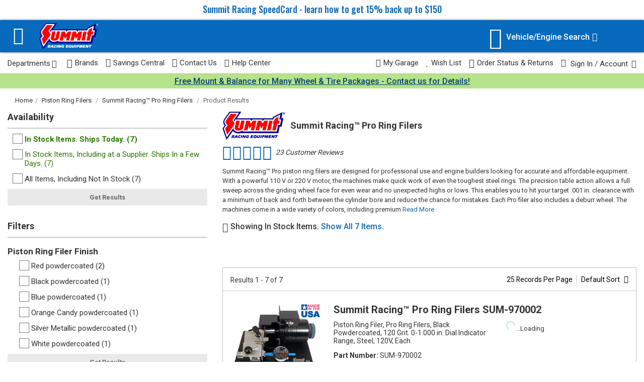

--- FILE ---
content_type: text/html; charset=utf-8
request_url: https://www.summitracing.com/search/part-type/piston-ring-filers/product-line/summit-racing-pro-ring-filers
body_size: 25966
content:



<!doctype html>
<html lang="en">
<head><script src="/Alarums-Exeunter-Hath-Brese-Banq-Wheth-frangerd-" async></script>
    <meta charset="utf-8">
    <title>Summit Racing™ Pro Ring Filers - In Stock Filter Options - Vendor In Stock Filter Options - Free Shipping on Orders Over $109 at Summit Racing</title>
    
    



<link href="/assets/css/search-results-e427fb7227b4f62017c3.css" rel="stylesheet"/>




        <meta name="search-settings"
              data-is-make-engine-swap="False"
              data-is-engine-engine-swap="False"
              data-records-per-page="25"
              data-sort-by="Default"
              data-sort-order="Default"
              data-user-currency="USD" />
    <script id="searchSettings" type="application/json">
    {
        "correctedKeyword": "",
        "originalKeyword": ""
    }
    </script>
    <meta name="google-analytics-page-category" content="search results" />

    <meta name="show-survey" content="False" />

            <meta name="app-airship-config"
                  data-search-type="part type"
                  data-search-attributes="[{&quot;Name&quot;:&quot;Part Type&quot;,&quot;Value&quot;:&quot;Piston Ring Filers&quot;}]" />

    <script id="search-results-parts" type="application/json">
        {"SUM-970002":{"Sku":"SUM-970002","CurrentPrice":752.99,"OriginalPrice":0.0,"IsInstantRebate":false,"IsOnSale":false,"IsClearance":false,"IsLoaded":false,"EasyRollup":false,"ShouldShipBy":"Today","ShouldPickupBy":"Today","IsHazmat":false,"SelectedShippingLocation":0,"InventoryLevel":null,"RetailPickupOnly":false,"RetailPrice":0.0,"Jobber":0.0,"PercentOffJobber":0,"IsPurchased":false,"ItemTotal":0.0,"BoShouldShipBy":null,"EstimatedShippingInformation":[{"ShippingLabelText":"Estimated Ship Date:","ShippingDateText":"Today","ExtraText":null,"IsInternationalHazmat":false,"ShippingDateLabelId":null,"EstimateModuleClassId":null,"LoaderSpanId":null,"ShippingDateSpanId":null,"DisplayDateSpanID":null,"AvailabilitySpanId":null,"BackOrderShipDateText":null}],"Currency":"USD","Savings":0.0,"CurrentFormatted":"$752.99","OriginalFormatted":"$0.00","SavingsFormatted":"","RetailFormatted":"$0.00","JobberFormatted":"$0.00","ItemTotalFormatted":"$0.00","Position":"body","DiscountExcluded":false,"AvailableQuantity":25,"InventoryType":"InStock","ShowDenyCart":false,"HasOnlyFutureAvailability":false,"HasProtectionPlan":null,"DateExtras":""},"SUM-970010":{"Sku":"SUM-970010","CurrentPrice":765.99,"OriginalPrice":0.0,"IsInstantRebate":false,"IsOnSale":false,"IsClearance":false,"IsLoaded":false,"EasyRollup":false,"ShouldShipBy":"Today","ShouldPickupBy":"Today","IsHazmat":false,"SelectedShippingLocation":0,"InventoryLevel":null,"RetailPickupOnly":false,"RetailPrice":0.0,"Jobber":0.0,"PercentOffJobber":0,"IsPurchased":false,"ItemTotal":0.0,"BoShouldShipBy":null,"EstimatedShippingInformation":[{"ShippingLabelText":"Estimated Ship Date:","ShippingDateText":"Today","ExtraText":null,"IsInternationalHazmat":false,"ShippingDateLabelId":null,"EstimateModuleClassId":null,"LoaderSpanId":null,"ShippingDateSpanId":null,"DisplayDateSpanID":null,"AvailabilitySpanId":null,"BackOrderShipDateText":null}],"Currency":"USD","Savings":0.0,"CurrentFormatted":"$765.99","OriginalFormatted":"$0.00","SavingsFormatted":"","RetailFormatted":"$0.00","JobberFormatted":"$0.00","ItemTotalFormatted":"$0.00","Position":"body","DiscountExcluded":false,"AvailableQuantity":7,"InventoryType":"InStock","ShowDenyCart":false,"HasOnlyFutureAvailability":false,"HasProtectionPlan":null,"DateExtras":""},"SUM-970003":{"Sku":"SUM-970003","CurrentPrice":752.99,"OriginalPrice":0.0,"IsInstantRebate":false,"IsOnSale":false,"IsClearance":false,"IsLoaded":false,"EasyRollup":false,"ShouldShipBy":"Today","ShouldPickupBy":"Today","IsHazmat":false,"SelectedShippingLocation":0,"InventoryLevel":null,"RetailPickupOnly":false,"RetailPrice":0.0,"Jobber":0.0,"PercentOffJobber":0,"IsPurchased":false,"ItemTotal":0.0,"BoShouldShipBy":null,"EstimatedShippingInformation":[{"ShippingLabelText":"Estimated Ship Date:","ShippingDateText":"Today","ExtraText":null,"IsInternationalHazmat":false,"ShippingDateLabelId":null,"EstimateModuleClassId":null,"LoaderSpanId":null,"ShippingDateSpanId":null,"DisplayDateSpanID":null,"AvailabilitySpanId":null,"BackOrderShipDateText":null}],"Currency":"USD","Savings":0.0,"CurrentFormatted":"$752.99","OriginalFormatted":"$0.00","SavingsFormatted":"","RetailFormatted":"$0.00","JobberFormatted":"$0.00","ItemTotalFormatted":"$0.00","Position":"body","DiscountExcluded":false,"AvailableQuantity":34,"InventoryType":"SpecialOrder","ShowDenyCart":false,"HasOnlyFutureAvailability":false,"HasProtectionPlan":null,"DateExtras":""},"SUM-970000":{"Sku":"SUM-970000","CurrentPrice":752.99,"OriginalPrice":0.0,"IsInstantRebate":false,"IsOnSale":false,"IsClearance":false,"IsLoaded":false,"EasyRollup":false,"ShouldShipBy":"Today","ShouldPickupBy":"Today","IsHazmat":false,"SelectedShippingLocation":0,"InventoryLevel":null,"RetailPickupOnly":false,"RetailPrice":0.0,"Jobber":0.0,"PercentOffJobber":0,"IsPurchased":false,"ItemTotal":0.0,"BoShouldShipBy":null,"EstimatedShippingInformation":[{"ShippingLabelText":"Estimated Ship Date:","ShippingDateText":"Today","ExtraText":null,"IsInternationalHazmat":false,"ShippingDateLabelId":null,"EstimateModuleClassId":null,"LoaderSpanId":null,"ShippingDateSpanId":null,"DisplayDateSpanID":null,"AvailabilitySpanId":null,"BackOrderShipDateText":null}],"Currency":"USD","Savings":0.0,"CurrentFormatted":"$752.99","OriginalFormatted":"$0.00","SavingsFormatted":"","RetailFormatted":"$0.00","JobberFormatted":"$0.00","ItemTotalFormatted":"$0.00","Position":"body","DiscountExcluded":false,"AvailableQuantity":16,"InventoryType":"InStock","ShowDenyCart":false,"HasOnlyFutureAvailability":false,"HasProtectionPlan":null,"DateExtras":""},"SUM-970007":{"Sku":"SUM-970007","CurrentPrice":759.99,"OriginalPrice":0.0,"IsInstantRebate":false,"IsOnSale":false,"IsClearance":false,"IsLoaded":false,"EasyRollup":false,"ShouldShipBy":"Today","ShouldPickupBy":"Today","IsHazmat":false,"SelectedShippingLocation":0,"InventoryLevel":null,"RetailPickupOnly":false,"RetailPrice":0.0,"Jobber":0.0,"PercentOffJobber":0,"IsPurchased":false,"ItemTotal":0.0,"BoShouldShipBy":null,"EstimatedShippingInformation":[{"ShippingLabelText":"Estimated Ship Date:","ShippingDateText":"Today","ExtraText":null,"IsInternationalHazmat":false,"ShippingDateLabelId":null,"EstimateModuleClassId":null,"LoaderSpanId":null,"ShippingDateSpanId":null,"DisplayDateSpanID":null,"AvailabilitySpanId":null,"BackOrderShipDateText":null}],"Currency":"USD","Savings":0.0,"CurrentFormatted":"$759.99","OriginalFormatted":"$0.00","SavingsFormatted":"","RetailFormatted":"$0.00","JobberFormatted":"$0.00","ItemTotalFormatted":"$0.00","Position":"body","DiscountExcluded":false,"AvailableQuantity":7,"InventoryType":"NotAvailable","ShowDenyCart":false,"HasOnlyFutureAvailability":false,"HasProtectionPlan":null,"DateExtras":""},"SUM-970004":{"Sku":"SUM-970004","CurrentPrice":759.99,"OriginalPrice":0.0,"IsInstantRebate":false,"IsOnSale":false,"IsClearance":false,"IsLoaded":false,"EasyRollup":false,"ShouldShipBy":"Today","ShouldPickupBy":"Today","IsHazmat":false,"SelectedShippingLocation":0,"InventoryLevel":null,"RetailPickupOnly":false,"RetailPrice":0.0,"Jobber":0.0,"PercentOffJobber":0,"IsPurchased":false,"ItemTotal":0.0,"BoShouldShipBy":null,"EstimatedShippingInformation":[{"ShippingLabelText":"Estimated Ship Date:","ShippingDateText":"Today","ExtraText":null,"IsInternationalHazmat":false,"ShippingDateLabelId":null,"EstimateModuleClassId":null,"LoaderSpanId":null,"ShippingDateSpanId":null,"DisplayDateSpanID":null,"AvailabilitySpanId":null,"BackOrderShipDateText":null}],"Currency":"USD","Savings":0.0,"CurrentFormatted":"$759.99","OriginalFormatted":"$0.00","SavingsFormatted":"","RetailFormatted":"$0.00","JobberFormatted":"$0.00","ItemTotalFormatted":"$0.00","Position":"body","DiscountExcluded":false,"AvailableQuantity":17,"InventoryType":"NotAvailable","ShowDenyCart":false,"HasOnlyFutureAvailability":false,"HasProtectionPlan":null,"DateExtras":""},"SUM-970001":{"Sku":"SUM-970001","CurrentPrice":752.99,"OriginalPrice":0.0,"IsInstantRebate":false,"IsOnSale":false,"IsClearance":false,"IsLoaded":false,"EasyRollup":false,"ShouldShipBy":"Today","ShouldPickupBy":"Today","IsHazmat":false,"SelectedShippingLocation":0,"InventoryLevel":null,"RetailPickupOnly":false,"RetailPrice":0.0,"Jobber":0.0,"PercentOffJobber":0,"IsPurchased":false,"ItemTotal":0.0,"BoShouldShipBy":null,"EstimatedShippingInformation":[{"ShippingLabelText":"Estimated Ship Date:","ShippingDateText":"Today","ExtraText":null,"IsInternationalHazmat":false,"ShippingDateLabelId":null,"EstimateModuleClassId":null,"LoaderSpanId":null,"ShippingDateSpanId":null,"DisplayDateSpanID":null,"AvailabilitySpanId":null,"BackOrderShipDateText":null}],"Currency":"USD","Savings":0.0,"CurrentFormatted":"$752.99","OriginalFormatted":"$0.00","SavingsFormatted":"","RetailFormatted":"$0.00","JobberFormatted":"$0.00","ItemTotalFormatted":"$0.00","Position":"body","DiscountExcluded":false,"AvailableQuantity":45,"InventoryType":"InStock","ShowDenyCart":false,"HasOnlyFutureAvailability":false,"HasProtectionPlan":null,"DateExtras":""}}
    </script>

    <script id="google-analytics-promotion-impressions" type="application/json">
        []
    </script>

    <meta content="telephone=no" name="format-detection" />
    <meta http-equiv="x-ua-compatible" content="ie=edge">
    <meta name="viewport" content="width=device-width, initial-scale=1.0" />
    <meta name="mobile-app-settings" data-is-app="False" />
    <meta name="google-tag-manager-container-id" content="GTM-NMT2FJP" />





        <link rel="icon" sizes="any" href="/sre-favicon.ico" />
        <link rel="icon" sizes="32x32" href="/SRE-icon-32.png" type="image/png" />
        <link rel="icon" sizes="128x128" href="/SRE-icon-128.png" type="image/png" />
        <link rel="apple-touch-icon-precomposed" sizes="180x180" href="/apple-touch-icon-precomposed.png" type="image/png" />
        <link rel="icon" sizes="192x192" href="/SRE-icon-192.png" type="image/png" />



<meta name="sre-site-settings"
       
      data-rollbar-access='88423f2063d647928f5556d19b1e0180c762e4b919330b93a2b67a60d7def71d80157c0e70337a7dd8b32f98f5e2c346'
      data-rollbar-enabled='True'
      data-rollbar-environment='production'
      data-rollbar-host='WP63'
      data-rollbar-base-url='www.summitracing.com'
      data-rollbar-scrub-params='Password, password, confirmpassword, ConfirmPassword, creditcard, credit_card, cardnumber, CreditCardNumber, CreditCardVerificationNumber, ExpMon, ExpYr, request-original-num, request-original-cvvnum'
              data-apple-pay-script='https://applepay.cdn-apple.com/jsapi/1.latest/apple-pay-sdk.js'
      data-braintree-merchant-id='27x4q3bj8xzjpndc'
      data-display-type='Desktop'
      data-has-checkout-header='false'
      data-display-source=''
      data-append-search-items='/appendsearchitemstourl'
      data-adcode-tag-uri='/adcodetag'
      data-facebook-pixel-id='553906708105222'
      data-google-analytics-site-key='UA-18098868-1'
      data-google-adwords-site-key='AW-1072666770'
      data-google-pay-environment='PRODUCTION'
      data-google-pay-script='https://pay.google.com/gp/p/js/pay.js'
      data-google-tag-manager-container-id="GTM-NMT2FJP"
      data-inventory-availability='/inventory/price'
      data-jwplayer-code='pRD710fTFTyddJazGYJKtLAb15wRNKMw2QWl3TGC2nLH1Kgk'
      data-jwplayer-timeout='5000'
      data-jwplayer-source="/scripts/jwplayer/jwplayer.js"
      data-estimate-shipping=''
      data-business-name='Summit Racing Equipment'
      data-customer-service-phone='1-800-230-3030'
      data-customer-service-email='customerservice@support.summitracing.com'
      data-is-proshop='False'
      data-user-is-authenticated='False'
      data-user-is-partial-auth='False'
      data-account-links='/home/accountcontrol'
      data-logon-route='/login?returnURL=%2Fsearch%2Fpart-type%2Fpiston-ring-filers%2Fproduct-line%2Fsummit-racing-pro-ring-filers '
      data-logoff-route='/logout?returnURL=%2Fsearch%2Fpart-type%2Fpiston-ring-filers%2Fproduct-line%2Fsummit-racing-pro-ring-filers'
      data-current-site="SRE"
      data-cobrowse-id="sc33432522us4"
      data-max-part-type-filters="5"
      data-certona-config="{&quot;addtocart2_rr&quot;:{&quot;title&quot;:null,&quot;itemsPerPage&quot;:0,&quot;googleAnalyticsListType&quot;:null,&quot;recommendedVariantId&quot;:&quot;3061&quot;,&quot;requiredVariantId&quot;:&quot;3059&quot;,&quot;viewAllPath&quot;:null,&quot;viewAllTitle&quot;:null},&quot;home1_rr&quot;:{&quot;title&quot;:&quot;Recommended For You&quot;,&quot;itemsPerPage&quot;:6,&quot;googleAnalyticsListType&quot;:&quot;Home Page Recommendations&quot;,&quot;recommendedVariantId&quot;:null,&quot;requiredVariantId&quot;:null,&quot;viewAllPath&quot;:null,&quot;viewAllTitle&quot;:null},&quot;home2_rr&quot;:{&quot;title&quot;:&quot;Hot Sellers&quot;,&quot;itemsPerPage&quot;:6,&quot;googleAnalyticsListType&quot;:&quot;Home Page Wishlist&quot;,&quot;recommendedVariantId&quot;:null,&quot;requiredVariantId&quot;:null,&quot;viewAllPath&quot;:null,&quot;viewAllTitle&quot;:null},&quot;home3_rr&quot;:{&quot;title&quot;:&quot;Recently Viewed &amp; More&quot;,&quot;itemsPerPage&quot;:6,&quot;googleAnalyticsListType&quot;:&quot;Home Page RecentlyViewed&quot;,&quot;recommendedVariantId&quot;:null,&quot;requiredVariantId&quot;:null,&quot;viewAllPath&quot;:null,&quot;viewAllTitle&quot;:null},&quot;product1_rr&quot;:{&quot;title&quot;:&quot;You Might Also Like&quot;,&quot;itemsPerPage&quot;:6,&quot;googleAnalyticsListType&quot;:&quot;Part Detail Related&quot;,&quot;recommendedVariantId&quot;:null,&quot;requiredVariantId&quot;:null,&quot;viewAllPath&quot;:null,&quot;viewAllTitle&quot;:null},&quot;product2_rr&quot;:{&quot;title&quot;:&quot;Recently Viewed &amp; More&quot;,&quot;itemsPerPage&quot;:6,&quot;googleAnalyticsListType&quot;:&quot;Part Detail RecentlyViewed&quot;,&quot;recommendedVariantId&quot;:null,&quot;requiredVariantId&quot;:null,&quot;viewAllPath&quot;:null,&quot;viewAllTitle&quot;:null},&quot;product4_rr&quot;:{&quot;title&quot;:&quot;Recommended For You&quot;,&quot;itemsPerPage&quot;:6,&quot;googleAnalyticsListType&quot;:&quot;Part Detail Recommendations&quot;,&quot;recommendedVariantId&quot;:null,&quot;requiredVariantId&quot;:null,&quot;viewAllPath&quot;:&quot;recommendedparts&quot;,&quot;viewAllTitle&quot;:&quot;View All Recommended Parts&quot;},&quot;paidsearch1_rr&quot;:{&quot;title&quot;:&quot;Recommended For You&quot;,&quot;itemsPerPage&quot;:5,&quot;googleAnalyticsListType&quot;:&quot;Paid Search Recommendations&quot;,&quot;recommendedVariantId&quot;:null,&quot;requiredVariantId&quot;:null,&quot;viewAllPath&quot;:null,&quot;viewAllTitle&quot;:null},&quot;nosearch1_rr&quot;:{&quot;title&quot;:&quot;Recently Viewed &amp; More&quot;,&quot;itemsPerPage&quot;:5,&quot;googleAnalyticsListType&quot;:&quot;No Results Recommendations&quot;,&quot;recommendedVariantId&quot;:null,&quot;requiredVariantId&quot;:null,&quot;viewAllPath&quot;:null,&quot;viewAllTitle&quot;:null},&quot;savings1_rr&quot;:{&quot;title&quot;:null,&quot;itemsPerPage&quot;:5,&quot;googleAnalyticsListType&quot;:&quot;Savings Central Clearance&quot;,&quot;recommendedVariantId&quot;:null,&quot;requiredVariantId&quot;:null,&quot;viewAllPath&quot;:null,&quot;viewAllTitle&quot;:null},&quot;emptycart1_rr&quot;:{&quot;title&quot;:&quot;Recommended for You&quot;,&quot;itemsPerPage&quot;:5,&quot;googleAnalyticsListType&quot;:&quot;Empty Cart Recommendations&quot;,&quot;recommendedVariantId&quot;:null,&quot;requiredVariantId&quot;:null,&quot;viewAllPath&quot;:null,&quot;viewAllTitle&quot;:null}}"
      data-sales-id="1655"
      data-static-server-host="static.summitracing.com"
      data-static-server-uc="static.summitracing.com"
      data-recaptcha-site-key="6LdfFxoUAAAAAFPtk_32HKPZcBcI7Ois_wQH6u-S"
      data-is-internal-user="False"
      data-is-international-user="False"
      data-currency="USD"
      data-syf-unifi-script-url="https://pdpone.syfpayments.com/mpp/UniFi.js"
      data-syf-unifi-partner-id="PI1000080201"
      data-gift-card-min=""
      data-gift-card-max=""
      data-wishlist-user-max="100"
      data-wishlist-max-recent="6"
      data-user-accepted-cookies="False"
      data-narvar-track-image="https://trackingimg.narvar.com/trackingimg/summitracing/"
      data-max-returnable-items="5"
      data-otp-enabled="true"
      data-narvar-returns-portal="https://returns.narvar.com/summitracing/returns?locale=en_US"
      data-narvar-returns-enabled="true"
      data-help-center="https://help.summitracing.com/"
      data-contact-us="https://help.summitracing.com/Contact-Us"
      data-article-map="{&quot;558&quot;:&quot;knowledgebase/article/SR-00558/en-us&quot;,&quot;606&quot;:&quot;knowledgebase/article/SR-00606/en-us&quot;,&quot;875&quot;:&quot;knowledgebase/article/SR-00875/en-us&quot;,&quot;2508&quot;:&quot;knowledgebase/article/SR-02508/en-us&quot;,&quot;3231&quot;:&quot;knowledgebase/article/SR-03231/en-us&quot;,&quot;3470&quot;:&quot;knowledgebase/article/SR-03470/en-us&quot;,&quot;3478&quot;:&quot;knowledgebase/article/SR-03478/en-us&quot;,&quot;3732&quot;:&quot;knowledgebase/article/HE-03732/en-us&quot;,&quot;3733&quot;:&quot;knowledgebase/article/SR-03733/en-us&quot;,&quot;3734&quot;:&quot;knowledgebase/article/HE-03734/en-us&quot;,&quot;5055&quot;:&quot;knowledgebase/article/SR-05055/en-us&quot;,&quot;5218&quot;:&quot;knowledgebase/article/SR-05055/en-us&quot;,&quot;5220&quot;:&quot;knowledgebase/article/SR-05220/en-us&quot;,&quot;5472&quot;:&quot;knowledgebase/article/SR-05472/en-us&quot;}"
      data-category-map="{&quot;382&quot;:&quot;knowledgebase/category?id=CAT-01008&quot;,&quot;669&quot;:&quot;knowledgebase/category?id=CAT-01005&quot;,&quot;1008&quot;:&quot;knowledgebase/category?id=CAT-01008&quot;,&quot;1005&quot;:&quot;knowledgebase/category?id=CAT-01005&quot;,&quot;671&quot;:&quot;&quot;}"
      data-menu-phone-displayed="true"
      data-floating-phone-displayed="true"
      data-certcapture-gencert-url="https://app.certcapture.com/gencert2/js"
      data-user-experience="B"
      data-user-experience-groups="{&quot;upper-vehicle-search-filter&quot;:&quot;A&quot;,&quot;search-query-template&quot;:&quot;A&quot;}"
      data-quiq-expert-chat-text-number="13304223410"
      data-quiq-bap-chat-text-number="13305513857"
      data-is-bot="True"
      data-is-smartphone='False'
      data-show-beat-a-price="true"
      data-can-submit-beat-a-price="true"
      data-quiq-chat-script="https://summitracing.quiq-api.com/app/chat-ui/index.js"
      data-hide-stock-filters-modal="False"
      data-automatically-apply-in-stock-filters="true"
      data-monetate-url="https://se.monetate.net/js/2/a-2ff15964/p/summitracing.com/entry.js"
      data-monetate-preview-mode="False"
      data-monetate-slider-configs="{&quot;addtocart2_rr&quot;:{&quot;title&quot;:null,&quot;itemsPerPage&quot;:0,&quot;googleAnalyticsListType&quot;:null,&quot;recommendedSetId&quot;:&quot;3061&quot;,&quot;requiredSetId&quot;:&quot;3059&quot;,&quot;viewAllPath&quot;:null,&quot;viewAllTitle&quot;:null},&quot;home1_rr&quot;:{&quot;title&quot;:&quot;Recommended For You&quot;,&quot;itemsPerPage&quot;:6,&quot;googleAnalyticsListType&quot;:&quot;Home Page Recommendations&quot;,&quot;recommendedSetId&quot;:null,&quot;requiredSetId&quot;:null,&quot;viewAllPath&quot;:null,&quot;viewAllTitle&quot;:null},&quot;home2_rr&quot;:{&quot;title&quot;:&quot;Hot Sellers&quot;,&quot;itemsPerPage&quot;:6,&quot;googleAnalyticsListType&quot;:&quot;Home Page Wishlist&quot;,&quot;recommendedSetId&quot;:null,&quot;requiredSetId&quot;:null,&quot;viewAllPath&quot;:null,&quot;viewAllTitle&quot;:null},&quot;home3_rr&quot;:{&quot;title&quot;:&quot;Recently Viewed \u0026 More&quot;,&quot;itemsPerPage&quot;:6,&quot;googleAnalyticsListType&quot;:&quot;Home Page RecentlyViewed&quot;,&quot;recommendedSetId&quot;:null,&quot;requiredSetId&quot;:null,&quot;viewAllPath&quot;:null,&quot;viewAllTitle&quot;:null},&quot;product1_rr&quot;:{&quot;title&quot;:&quot;You Might Also Like&quot;,&quot;itemsPerPage&quot;:6,&quot;googleAnalyticsListType&quot;:&quot;Part Detail Related&quot;,&quot;recommendedSetId&quot;:null,&quot;requiredSetId&quot;:null,&quot;viewAllPath&quot;:null,&quot;viewAllTitle&quot;:null},&quot;product2_rr&quot;:{&quot;title&quot;:&quot;Recently Viewed \u0026 More&quot;,&quot;itemsPerPage&quot;:6,&quot;googleAnalyticsListType&quot;:&quot;Part Detail RecentlyViewed&quot;,&quot;recommendedSetId&quot;:null,&quot;requiredSetId&quot;:null,&quot;viewAllPath&quot;:null,&quot;viewAllTitle&quot;:null},&quot;product4_rr&quot;:{&quot;title&quot;:&quot;Recommended For You&quot;,&quot;itemsPerPage&quot;:6,&quot;googleAnalyticsListType&quot;:&quot;Part Detail Recommendations&quot;,&quot;recommendedSetId&quot;:null,&quot;requiredSetId&quot;:null,&quot;viewAllPath&quot;:&quot;recommendedparts&quot;,&quot;viewAllTitle&quot;:&quot;View All Recommended Parts&quot;},&quot;paidsearch1_rr&quot;:{&quot;title&quot;:&quot;Recommended For You&quot;,&quot;itemsPerPage&quot;:5,&quot;googleAnalyticsListType&quot;:&quot;Paid Search Recommendations&quot;,&quot;recommendedSetId&quot;:null,&quot;requiredSetId&quot;:null,&quot;viewAllPath&quot;:null,&quot;viewAllTitle&quot;:null},&quot;nosearch1_rr&quot;:{&quot;title&quot;:&quot;Recently Viewed \u0026 More&quot;,&quot;itemsPerPage&quot;:5,&quot;googleAnalyticsListType&quot;:&quot;No Results Recommendations&quot;,&quot;recommendedSetId&quot;:null,&quot;requiredSetId&quot;:null,&quot;viewAllPath&quot;:null,&quot;viewAllTitle&quot;:null},&quot;savings1_rr&quot;:{&quot;title&quot;:null,&quot;itemsPerPage&quot;:5,&quot;googleAnalyticsListType&quot;:&quot;Savings Central Clearance&quot;,&quot;recommendedSetId&quot;:null,&quot;requiredSetId&quot;:null,&quot;viewAllPath&quot;:null,&quot;viewAllTitle&quot;:null},&quot;emptycart1_rr&quot;:{&quot;title&quot;:&quot;Recommended for You&quot;,&quot;itemsPerPage&quot;:5,&quot;googleAnalyticsListType&quot;:&quot;Empty Cart Recommendations&quot;,&quot;recommendedSetId&quot;:null,&quot;requiredSetId&quot;:null,&quot;viewAllPath&quot;:null,&quot;viewAllTitle&quot;:null}}"
      data-us-country-id='0'
      data-ca-country-id='1'
      />


    

<script src="/assets/js/manifest-51077f7679ff1e4319a7.min.js"  ></script>


<script src="/assets/js/2209-1ae9f27816eb06baa794.min.js"  ></script>
<script src="/assets/js/2330-f63ed067c1a40ee8417f.min.js"  ></script>
<script src="/assets/js/9476-038d5754803596f6a66e.min.js"  ></script>
<script src="/assets/js/326-cbe92b95f245ae2bf901.min.js"  ></script>
<script src="/assets/js/rollbar-bootstrap-a1ab274c3882de2d749d.min.js"  ></script>

<script src="/assets/libs/cookie-utilities-3d17b2d17c63403a49ba.js"  ></script>




<meta name="paypal-button-settings"
    data-transfer-credit-smartbutton-uri="/checkout/paypal/smartbuttontransfer/expresscheckout/true"
    data-transfer-smartbutton-uri="/checkout/paypal/smartbuttontransfer/expresscheckout"
    data-cancel-uri="/checkout/paypal/cancel"
    data-transfer-preview-smartbutton-uri="/checkout/paypal/smartbuttontransferfrompreview"
    data-transfer-preview-credit-smartbutton-uri="/checkout/paypal/smartbuttontransferfrompreview/true"
    data-account="ASKoVZGPF_6WFk9NsYcRuG0x-_IG-OUzEQjW_vFYtdN_WST1PI-GdVg9SprVlZB7u0WY0xQ-uRNdIClb"
 />


<meta name="riskified-settings"
      data-riskified-shopper="389137a6-be48-48b7-bb5a-80799700a268" />


    <meta name="current-site-source" content="sre">
    <meta name="is-mobile-app">
    <meta name="keywords" content="In Stock, Vendor In Stock, Summit Racing™ Pro Ring Filers, Piston Ring Filers" />
        <meta name="description" content="Find Summit Racing™ Pro Ring Filers In Stock Filter Options, Vendor In Stock Filter Options and get Free Shipping on Orders Over $109 at Summit Racing! Summit Racing™ Pro piston ring filers are designed for professional use and engine builders looking for accurate and affordable equipment. With a powerful 110 V or 220 V motor, the machines make quick work of even the toughest steel rings. The precision table action allows a full sweep across the griding wheel face for even wear and no unexpected highs or lows. This enables you to hit your target .001 in. clearance with a minimum of back and forth between the cylinder bore and reduce the chance for mistakes. Each Pro filer also includes a deburr wheel. The machines come in a wide variety of colors, including premium 2-stage candy finishes to match your shop equipment. They are designed and built in the USA with American-made materials." />


        <link rel="canonical" href="https://www.summitracing.com/search/part-type/piston-ring-filers/product-line/summit-racing-pro-ring-filers">



    
<meta property="og:title" content="Summit Racing™ Pro Ring Filers - In Stock Filter Options - Vendor In Stock Filter Options - Free Shipping on Orders Over $109 at Summit Racing" />
<meta property="og:description" content="Find Summit Racing™ Pro Ring Filers In Stock Filter Options, Vendor In Stock Filter Options and get Free Shipping on Orders Over $109 at Summit Racing! Summit Racing™ Pro piston ring filers are designed for professional use and engine builders looking for accurate and affordable equipment. With a powerful 110 V or 220 V motor, the machines make quick work of even the toughest steel rings. The precision table action allows a full sweep across the griding wheel face for even wear and no unexpected highs or lows. This enables you to hit your target .001 in. clearance with a minimum of back and forth between the cylinder bore and reduce the chance for mistakes. Each Pro filer also includes a deburr wheel. The machines come in a wide variety of colors, including premium 2-stage candy finishes to match your shop equipment. They are designed and built in the USA with American-made materials." />
<meta property="og:type" content="article" />
<meta property="og:url" content="https://www.summitracing.com/search/part-type/piston-ring-filers/product-line/summit-racing-pro-ring-filers" />
    <meta property="og:image" content="https://static.summitracing.com/global/images/facebook/images_opengraph/sre-default-open-graph.jpg" />
<meta property="og:site_name" content="Summit Racing Equipment" />
<meta property="og:phone_number" content="+1-800-230-3030" />





<script src="/assets/libs/jquery.min-91c1d06e2b5d2c5ab344.js" defer ></script>

<script src="/assets/libs/foundation-datepicker.min-918be09353c89786c39c.js" defer ></script>
<script src="/assets/libs/foundation.min-d63739e616a6da4a378b.js" defer ></script>
<script src="/assets/libs/motion-ui.min-4a516b8dafa89871f95f.js" defer ></script>

<script src="/assets/js/2209-1ae9f27816eb06baa794.min.js" defer ></script>
<script src="/assets/js/2330-f63ed067c1a40ee8417f.min.js" defer ></script>
<script src="/assets/js/9476-038d5754803596f6a66e.min.js" defer ></script>
<script src="/assets/js/1897-05774d4dafc6dddfd02f.min.js" defer ></script>
<script src="/assets/js/326-cbe92b95f245ae2bf901.min.js" defer ></script>
<script src="/assets/js/5156-ae2870ccef2d60092d80.min.js" defer ></script>
<script src="/assets/js/7717-a9976e5551a3aef8cc09.min.js" defer ></script>
<script src="/assets/js/1304-ad1a2e5b15fbeeb4e37b.min.js" defer ></script>
<script src="/assets/js/8583-c473442eb0ba999e9d9b.min.js" defer ></script>
<script src="/assets/js/4900-d14c66b1723ec4d5f27f.min.js" defer ></script>
<script src="/assets/js/7075-db47bd6913d62c1529b3.min.js" defer ></script>
<script src="/assets/js/legacy-store-injector-31eb65804791be044af2.min.js" defer ></script>


    

</head>
<body>



            <div id="global-banner" class="global-banner global-banner-desktop show-for-medium">
                <span data-prodid="3DMEqKNem9LVzr3jciilVi"></span>
                <p><a class=color-link href=/speedcard>Summit Racing SpeedCard - learn how to get 15% back up to $150</a></p>
            </div>



<script id="departments" type="application/json">
    [{"name":"Air & Fuel Delivery","display":"Air & Fuel Delivery","url":"/search/department/air-fuel-delivery","value":"air-fuel-delivery"},{"name":"Books/Videos/Software","display":"Books/Videos/Software","url":"/search/department/books-videos-software","value":"books-videos-software"},{"name":"Brake Systems","display":"Brake Systems","url":"/search/department/brake-systems","value":"brake-systems"},{"name":"Chassis & Suspension","display":"Chassis & Suspension","url":"/search/department/chassis-suspension","value":"chassis-suspension"},{"name":"Cooling & Heating","display":"Cooling & Heating","url":"/search/department/cooling-heating","value":"cooling-heating"},{"name":"Engines & Components","display":"Engines & Components","url":"/search/department/engines-components","value":"engines-components"},{"name":"Exhaust","display":"Exhaust","url":"/search/department/exhaust","value":"exhaust"},{"name":"Exterior & Accessories","display":"Exterior & Accessories","url":"/search/department/exterior-accessories","value":"exterior-accessories"},{"name":"Fasteners & Hardware","display":"Fasteners & Hardware","url":"/search/department/fasteners-hardware","value":"fasteners-hardware"},{"name":"Fittings & Hoses","display":"Fittings & Hoses","url":"/search/department/fittings-hoses","value":"fittings-hoses"},{"name":"Gaskets & Seals","display":"Gaskets & Seals","url":"/search/department/gaskets-seals","value":"gaskets-seals"},{"name":"Gauges & Accessories","display":"Gauges & Accessories","url":"/search/department/gauges-accessories","value":"gauges-accessories"},{"name":"Gifts, Clothing and Memorabilia","display":"Gifts, Clothing and Memorabilia","url":"/search/department/gifts-clothing-and-memorabilia","value":"gifts-clothing-and-memorabilia"},{"name":"Ignitions & Electrical","display":"Ignitions & Electrical","url":"/search/department/ignitions-electrical","value":"ignitions-electrical"},{"name":"Interior & Accessories","display":"Interior & Accessories","url":"/search/department/interior-accessories","value":"interior-accessories"},{"name":"Lights & Lighting","display":"Lights & Lighting","url":"/search/department/lights-lighting","value":"lights-lighting"},{"name":"Mobile Electronics","display":"Mobile Electronics","url":"/search/department/mobile-electronics","value":"mobile-electronics"},{"name":"Oils, Fluids & Sealer","display":"Oils, Fluids & Sealer","url":"/search/department/oils-fluids-sealer","value":"oils-fluids-sealer"},{"name":"Outdoor & Recreation","display":"Outdoor & Recreation","url":"/search/department/outdoor-recreation","value":"outdoor-recreation"},{"name":"Paints & Finishing","display":"Paints & Finishing","url":"/search/department/paints-finishing","value":"paints-finishing"},{"name":"Safety Equipment","display":"Safety Equipment","url":"/search/department/safety-equipment","value":"safety-equipment"},{"name":"Tools & Shop Equipment","display":"Tools & Shop Equipment","url":"/search/department/tools-shop-equipment","value":"tools-shop-equipment"},{"name":"Trailer/Towing/Winches","display":"Trailer/Towing/Winches","url":"/search/department/trailer-towing-winches","value":"trailer-towing-winches"},{"name":"Transmission & Drivetrain","display":"Transmission & Drivetrain","url":"/search/department/transmission-drivetrain","value":"transmission-drivetrain"},{"name":"Wheels & Tires","display":"Wheels & Tires","url":"/search/department/wheels-tires","value":"wheels-tires"}]
</script>

<header>
    <div class="primary-sticky sticky-container">
        <div class="header-top">
            <nav class="row">
                <div class="columns small-24 flex-container flex-align-center">
                    <div id="SiteMenuContainer" class="header-icon right-margin-20" data-toggler=".offcanvas-for-keyword">
                        <button class="btnSiteMenu" data-toggle="SiteMenu" aria-expanded="false" aria-controls="SiteMenu" aria-label="Menu">
                            <i class="custom-icon-menu"></i>
                        </button>
                    </div>
                    <a id="HeaderLogo" data-headernav="logo" href="/" class="header-logo"
                        data-toggler=".offcanvas-for-keyword"><img
                            src="[data-uri]"
                            alt="Summit Racing Equipment" /></a>

                    <!-- the guts of this are overwritten by REACT -->
                    <div id="HeaderKeywordSearchPlaceholder" class="header-keyword-search"
                        data-toggler=".expandable-header-keyword-open">
                        <div id="headerKeywordSearch">

                        </div>
                    </div>
                    <div id="MakeModelSearchContainer" class="header-icon right-margin-20 header-make-search-container" data-toggler=".offcanvas-for-keyword">
                        <span class="tool-tip">
                            <button tabindex="-1" data-toggle="MakeEngineSearch" aria-expanded="false" aria-controls="MakeEngineSearch" aria-label="Vehicle/Engine Search">
                                <i class="custom-icon-engine"></i>
                                <span class="vehicle-engine-icon-text">Vehicle/Engine Search<i class="far fa-angle-down"></i></span>
                            </button>
                            <button class="btnMakeModel" data-toggle="MakeModelSearch" aria-expanded="false" aria-controls="MakeModelSearch" aria-label="Vehicle/Engine Search">
                                <i class="custom-icon-vehicle"></i>
                                <span class="vehicle-engine-icon-text">Vehicle/Engine Search<i class="far fa-angle-down"></i></span>
                            </button>
                            <span class="tool-tip-text show-for-medium">
                                Make/Model Search<br />
                                Make/Engine Search
                            </span>
                        </span>
                    </div>

                    <div id="RedesignHeaderCartContainer" data-cart-count="" data-cart-route="/cart" data-headernav="cart" class="header-icon" data-toggler=".offcanvas-for-keyword shift-keyword-right">
                    </div>
                </div>
            </nav>
        </div>
    </div>
    <div class="header-bottom">
        <nav class="row">
            <div class="columns no-padding-right">
                <ul class="inline-list no-decoration-list no-margin">
                    <li class="show-for-medium">
                        <button class="btnDeparmentMenu" data-toggle="DepartmentMenu" aria-expanded="false" aria-controls="DepartmentMenu">Departments<i class="far fa-angle-down"></i></button>
                    </li>
                    <li class="show-for-medium"><a data-subheadernav="brandslink" href="/brands"><i class="far fa-tags"></i>Brands</a></li>
                    <li class="show-for-medium"><a data-subheadernav="savingscentrallink" href="/savingscentral"><i class="far fa-usd-circle"></i>Savings Central</a></li>
                    <li class="show-for-medium header-contact-us-container"><a data-subheadernav="contactuslink" href="https://help.summitracing.com/Contact-Us" class="ContactUs"><i class="far fa-user-headset"></i>Contact Us</a></li>
                    <li class="show-for-medium"><a data-subheadernav="helpcenterlink" href="https://help.summitracing.com/"><i class="far fa-question-circle"></i>Help Center</a></li>
                        <li class="show-for-xlarge header-phone-container phone-toggler-menu phone-toggler-hidden"><i class="custom-icon-call-us-alt"></i>1-800-230-3030</li>
                </ul>
            </div>
            <div class="columns no-padding-left">
                <ul class="inline-list no-decoration-list no-margin text-right">
                    <li class="show-for-small-only">
                    <button class="btnDeparmentMenu" data-toggle="DepartmentMenu" aria-expanded="false" aria-controls="DepartmentMenu">Departments<i class="far fa-angle-down"></i></button>
                    </li>
                        <li class="show-for-small-only header-phone-container phone-toggler-menu phone-toggler-hidden"><a href="tel:1-800-230-3030"><i class="custom-icon-call-us-alt"></i>Call Us</a></li>
		    <li class="show-for-large no-margin header-my-garage-container"><a data-subheadernav="mygaragelink"
                            href="/mygarage"><i class="mygarage-icon-my-garage"></i>My Garage</a></li>
                    <li class="show-for-large header-wishlist-container"><a data-subheadernav="wishlistlink" href="/account/wishlist"><i class="far fa-heart"></i>Wish List</a></li>
                    <li class="show-for-large"><a data-subheadernav="orderstatusandreturnslink" href="/account/orders"><i class="far fa-box"></i>Order Status &amp; Returns</a></li>
                    <li>
                        <button class="btnAccountMenu header-account-button" data-toggle="AccountMenu" aria-expanded="false" aria-controls="AccountMenu">
                            <i class="far fa-user"></i>
                                <span>Sign In / Account</span>
                            <i class="far fa-angle-down no-margin-right"></i>
                        </button>
                    </li>
                </ul>
            </div>
        </nav>
    </div>
    <div class="off-canvas-wrapper">
        <div class="header-menus">

            <div id="OffCanvasKeywordSearchPlaceholder"></div>

            
            <div class="off-canvas position-left is-closed" id="SiteMenu" data-content-scroll="false" data-off-canvas data-trap-focus="true" role="application">
                <div class="is-drilldown">
                    <ul class="no-decoration-list menu-list drilldown vertical menu" data-drilldown data-close-on-click="true" data-auto-height="false">
                        <li role="treeitem">
                            <div class="menu-header">
                                <div class="UserNameDisplay1">
                                    <p>Welcome </p>
                                </div>
                                <button class="close-button" aria-label="Close menu" type="button" data-close>
                                    <i class="far fa-xmark"></i>
                                </button>
                            </div>
                        </li>
                        <li role="treeitem">
                            <div class="row collapse">
                                <div class="columns small-8 menu-account-buttons padding-right-5">
                                    <a href="/account" class="button button-full">My Account</a>
                                </div>
                                <div class="columns small-8 menu-account-buttons">
                                    <a href="/account/orders" class="button button-full">Order Status</a>
                                </div>
                                <div class="columns small-8 menu-account-buttons padding-left-5">
                                    <a href="/account/wishlist" class="button button-full">Wish List</a>
                                </div>
                            </div>
                            <hr />
                        </li>
                        <li class="menu-icon-item" role="treeitem" data-nav1="savingscentral">
                            <a href="/savingscentral">
                                <i class="far fa-usd-circle"></i>Savings
                                Central
                            </a>
                        </li>
                        <li class="menu-icon-item" role="treeitem" data-nav1="brands">
                            <a href="/brands">
                                <i class="far fa-tags"></i>Shop by Brand
                            </a>
                        </li>
                        <li class="menu-icon-item" role="treeitem" data-navsubmenu="shopyourpassion">
                            <a href="javascript:void(0);">
                                <i class="far fa-tachometer-alt-fast"></i>Shop Your Passion<i class="far fa-angle-right"></i>
                            </a>
                            <ul class="menu vertical nested menu-list">
                                <li>
                                    <div class="menu-header bottom-margin-10">
                                        <hr />
                                        <p>Shop Your Passion</p>
                                    </div>
                                </li>
                                <li>
                                    <div class="row">
                                        <div>
                                                <div class="columns small-12 text-center menu-part-type-item" data-nav2="truck-suv">
                                                    <a href="/truck-suv">
                                                        <img alt="" data-segmentsrc="https://static.summitracing.com/contentful/5rmwjsfsvzryg5ge8v1wlt-22624add22a504d0052d1872ed8f4c9e5610c727.jpg" />
                                                        Truck / SUV
                                                    </a>
                                                </div>
                                                <div class="columns small-12 text-center menu-part-type-item" data-nav2="jeep">
                                                    <a href="/jeep">
                                                        <img alt="Jeep" data-segmentsrc="https://static.summitracing.com/contentful/6gq2ieqabivi84aytobkpz-1ba5585a1f23cbddbacf4594b6c59cc71788f622.jpg" />
                                                        Jeep&#174;
                                                    </a>
                                                </div>
                                                <div class="columns small-12 text-center menu-part-type-item" data-nav2="restoration">
                                                    <a href="/restoration">
                                                        <img alt="" data-segmentsrc="https://static.summitracing.com/contentful/3mdgrvvzo38kgnies5vfqm-c72b74a4d23795e623a0b428f3f156d89de609fa.jpg" />
                                                        Restoration
                                                    </a>
                                                </div>
                                                <div class="columns small-12 text-center menu-part-type-item" data-nav2="stockreplacement">
                                                    <a href="/stockreplacement">
                                                        <img alt="" data-segmentsrc="https://static.summitracing.com/contentful/4rvxdhayoyxghoqdyf1zft-515e6e5ed54fcc94800a39298f830b8d76d9b705.jpg" />
                                                        Stock Replacement
                                                    </a>
                                                </div>
                                                <div class="columns small-12 text-center menu-part-type-item" data-nav2="latemodel">
                                                    <a href="/latemodel">
                                                        <img alt="" data-segmentsrc="https://static.summitracing.com/contentful/4wsyjqhs1x8awykecpgjak-e90cbec72aef7b85cacfafb72ef74e89f4868558.jpg" />
                                                        Late Model Muscle
                                                    </a>
                                                </div>
                                                <div class="columns small-12 text-center menu-part-type-item" data-nav2="tools">
                                                    <a href="/tools">
                                                        <img alt="" data-segmentsrc="https://static.summitracing.com/contentful/25x3b1gfy8bnjhbj3femch-bddf8b53b750611a22c1ec983a91156557cf36ee.jpg" />
                                                        Tools
                                                    </a>
                                                </div>
                                                <div class="columns small-12 text-center menu-part-type-item" data-nav2="gifts-clothing-and-memorabilia">
                                                    <a href="/search/department/gifts-clothing-and-memorabilia">
                                                        <img alt="" data-segmentsrc="https://static.summitracing.com/contentful/5dosezft6nkkxkhog4fslm-c8722a72e4dafeeaa48670eb71eb0391a7105c24.jpg" />
                                                        Gifts, Clothing, &amp; More
                                                    </a>
                                                </div>
                                                <div class="columns small-12 text-center menu-part-type-item" data-nav2="circle-track">
                                                    <a href="/circle-track">
                                                        <img alt="" data-segmentsrc="https://static.summitracing.com/contentful/3sjtbw2fm3kmemzx7d3cbn-00270ebd725c250d504f3489f5334c9bce21f49a.jpg" />
                                                        Circle Track
                                                    </a>
                                                </div>
                                                <div class="columns small-12 text-center menu-part-type-item" data-nav2="street-rod">
                                                    <a href="/street-rod">
                                                        <img alt="" data-segmentsrc="https://static.summitracing.com/contentful/uihmk2mb02dltkvajtnzz-e9511485714c70677a7bdaca7e8ae62f36bee38d.jpg" />
                                                        Street Rod
                                                    </a>
                                                </div>
                                                <div class="columns small-12 text-center menu-part-type-item" data-nav2="powersports">
                                                    <a href="/powersports">
                                                        <img alt="" data-segmentsrc="https://static.summitracing.com/contentful/21beqbjaaobsgvvbqocxpx-17c1fe92729903965f103ef763293185eee84f0a.jpg" />
                                                        Powersports
                                                    </a>
                                                </div>
                                                <div class="columns small-12 text-center menu-part-type-item" data-nav2="paintandbody">
                                                    <a href="/paintandbody">
                                                        <img alt="" data-segmentsrc="https://static.summitracing.com/contentful/3uerv93uvlhdz13pxwqoqg-093b9a5349ebd1ce159d53ec76457167ff517fda.jpg" />
                                                        Paint &amp; Body
                                                    </a>
                                                </div>
                                                <div class="columns small-12 text-center menu-part-type-item" data-nav2="marine">
                                                    <a href="/marine">
                                                        <img alt="" data-segmentsrc="https://static.summitracing.com/contentful/381cmte1idxfoxcpqwijqo-b02852beed5d07e8086e77a1a16665a288ad19b7.jpg" />
                                                        Marine
                                                    </a>
                                                </div>
                                                <div class="columns small-12 text-center menu-part-type-item" data-nav2="jr-dragster">
                                                    <a href="/jr-dragster">
                                                        <img alt="" data-segmentsrc="https://static.summitracing.com/contentful/2cbmgzjsxbwiaxq9frnjpb-19243920a8e6060a22a6557d1a623cef3bf9a9c9.jpg" />
                                                        Jr Dragster
                                                    </a>
                                                </div>
                                        </div>
                                    </div>
                                </li>
                            </ul>
                        </li>
                        <li role="treeitem" id="SiteMenuPlaceholder"></li>
                        <li class="menu-icon-item" data-nav1="giftcards"><hr /><a href="/giftcards?ibanner=FC2"><i class="custom-icon-gift-card"></i>Gift Cards</a></li>
                        <li class="menu-icon-item" data-nav1="mygarage"><a href="/mygarage"><i class="mygarage-icon-my-garage"></i>My Garage</a></li>
                        <li class="menu-icon-item" data-nav1="catalog-request"><a href="/digital-catalog"><i class="far fa-book-open"></i>See Our Catalogs</a></li>
                        <li class="menu-icon-item" data-nav1="news-events"><a href="/newsandevents"><i class="fal fa-calendar-alt"></i>News &amp; Events</a></li>
                        <li class="menu-icon-item" data-nav1="career-opportunities"><a href="/careeropportunities/about/careers" target="_blank"><i class="far fa-briefcase"></i>Career Opportunities</a></li>
                        <li class="menu-icon-item" data-nav1="contact-us"><a href="https://help.summitracing.com/Contact-Us" class="ContactUs"><i class="far fa-user-headset"></i>Contact Us</a></li>
                        <li class="menu-icon-item" data-nav1="help-center"><a href="https://help.summitracing.com/"><i class="far fa-question-circle"></i>Help Center</a></li>
                            <li class="menu-icon-item phone-toggler-side-menu phone-toggler-hidden" data-nav1="call-us">
                                <a href="tel:1-800-230-3030" class="show-for-small-only"><i class="custom-icon-call-us"></i>1-800-230-3030</a>
                                <span class="show-for-medium call-us-number"><i class="custom-icon-call-us"></i>1-800-230-3030</span>
                            </li>
                        <li class="menu-icon-item" data-nav1="newproducts"><a href="/newsandevents/newproductreleases"><i class="far fa-boxes-alt"></i>New Products</a></li>
                        <li class="menu-icon-item" data-nav1="makes"><a href="/makes"><i class="custom-icon-vehicle"></i>Shop by Make/Model</a></li>
                        <li class="menu-icon-item">
                            <hr />
                                <a href="/login?ReturnUrl=%2Fsearch%2Fpart-type%2Fpiston-ring-filers%2Fproduct-line%2Fsummit-racing-pro-ring-filers" data-nav1="login">
                                    <i class="fas fa-sign-in-alt"></i>Sign In
                                </a>
                        </li>
                    </ul>
                </div>
            </div>

            <div id="MakeModelSearch" class="off-canvas position-right menu-split is-closed" data-off-canvas data-content-scroll="false" data-trap-focus="true">
                <div class="menu-split-top">
                    <div class="menu-header">
                        <p><i class="custom-icon-vehicle"></i>Search Make/Model</p>
                        <button class="close-button btnMakeModel" aria-label="Close menu" type="button" data-close><span aria-hidden="true">&times;</span></button>
                        <hr />
                    </div>
                    <div class="form-inputwrapper header-make-search">
                        <select id="header-Year" name="header-Year" aria-label="Make/Model Search: Choose a Year">
                            <option value="Choose a Year" selected="">Choose a Year</option>
                            <option value="2019">2019</option>
                        </select>
                        <select id="header-Make" name="Make" aria-label="Make/Model Search: Choose a Make" disabled="">
                            <option value="">Choose a Make</option>
                        </select>
                        <select id="header-Model" name="Model" aria-label="Make/Model Search: Choose a Model"
                            disabled="" class="select">
                            <option value="">Choose a Model</option>
                        </select>
                        <button class="button large primary-button button-full" disabled="">Search</button>
                    </div>
                </div>
                <p class="header-make-switch"><button data-toggle="MakeEngineSearch" aria-expanded="false"
                        aria-controls="MakeEngineSearch" data-close="MakeModelSearch"><i
                            class="custom-icon-engine"></i>Search by Make/Engine<i
                            class="far fa-angle-right"></i></button></p>
            </div>

            <div class="js-off-canvas-overlay is-overlay-fixed"></div>

            <div class="off-canvas position-right menu-split is-closed" id="MakeEngineSearch" data-off-canvas data-content-scroll="false" data-trap-focus="true">
                <div class="menu-split-top">
                    <div class="menu-header">
                        <p><i class="custom-icon-engine"></i>Search Make/Engine</p>
                        <button class="close-button" aria-label="Close menu" type="button" data-close><span aria-hidden="true">&times;</span></button>
                        <hr />
                    </div>
                    <div class="form-inputwrapper header-make-search" value="Choose a Make">
                        <select id="header-EngineMake" name="header-EngineMake"
                            aria-label="Make/Engine Search: Choose a Make">
                            <option value="">Choose a Make</option>
                            <option value="ABARTH">ABARTH</option>
                        </select>
                        <select class="select" id="header-Family" name="Family"
                            aria-label="Make/Engine Search: Choose an Engine Family">
                            <option value="">Choose an Engine Family</option>
                        </select>
                        <select class="select" id="header-Size" name="Size"
                            aria-label="Make/Engine Search: Choose an Engine Size">
                            <option value="">Choose an Engine Size</option>
                        </select>
                        <button class="button large primary-button button-full" disabled="">Search</button>
                    </div>
                </div>
                <p class="header-make-switch"><button class="btnMakeModel" data-toggle="MakeModelSearch"
                        data-close="MakeEngineSearch" aria-expanded="false" aria-controls="MakeModelSearch"><i
                            class="custom-icon-vehicle"></i>Search by Make/Model<i
                            class="fal fa-angle-right"></i></button></p>
            </div>
            <div class="js-off-canvas-overlay is-overlay-fixed"></div>
        </div>
        <div class="secondary-header-menus">
            <div id="DepartmentMenu" class="off-canvas position-left is-closed" data-content-scroll="false" data-off-canvas data-trap-focus="true">
                <div id="department-menu-anchor">
                    <!-- Anchor point for React component -->
                </div>
                <ul class="no-decoration-list menu-list">
                    <li class="menu-icon-item">
                        <hr />
                        <a href="/login?ReturnUrl=%2Fsearch%2Fpart-type%2Fpiston-ring-filers%2Fproduct-line%2Fsummit-racing-pro-ring-filers" data-nav1="login"><i class="fas fa-sign-in-alt"></i>Sign In</a>
                    </li>
                </ul>
            </div>
            <div class="js-off-canvas-overlay is-overlay-fixed"></div>

            <div id="AccountMenu" class="off-canvas position-right is-closed" data-content-scroll="false" data-off-canvas data-trap-focus="true">
                <div>
                    <ul class="no-decoration-list menu-list">
                        <li>
                            <div class="menu-header bottom-margin-10">

                                <div class="UserNameDisplay3">
                                        <p>Welcome</p>
                                </div>
                                <button class="close-button" aria-label="Close menu" type="button" data-close>
                                    <span aria-hidden="true">&times;</span>
                                </button>
                                <hr />
                            </div>
                        </li>

                        <li class="menu-icon-item" data-nav1="account"><a href="/account"><i class="far fa-house"></i>Account Dashboard</a></li>
                        <li class="menu-icon-item" data-nav1="profile"><a href="/account/profile"><i class="far fa-user"></i>Profile</a></li>
                        <li class="menu-icon-item" data-nav1="orderstatusreturns"><a href="/account/orders"><i class="far fa-box"></i>Order Status &amp; Returns</a></li>
                        <li class="menu-icon-item" data-nav1="prevpurchase"><a href="/account/prevpurchase"><i class="far fa-box-heart"></i>Buy It Again</a></li>
                        <li class="menu-icon-item" data-nav1="wishlist"><a href="/account/wishlist"><i class="far fa-heart"></i>Wish List</a></li>
                        <li class="menu-icon-item" data-nav1="rewards"><a href="/account/preferences/rewards"><i class="far fa-stars"></i>Rewards Program</a></li>
                        <li class="menu-icon-item" data-nav1="giftcards"><a href="/account/giftcards"><i class="far fa-money-bill"></i>Gift Cards &amp; Summit Bucks</a></li>
                        <li class="menu-icon-item" data-nav1="addressbook"><a href="/account/addressbook"><i class="far fa-address-book"></i>Address Book</a></li>
                        <li class="menu-icon-item" data-nav1="myvehicles"><a href="/account/vehicles"><i class="mygarage-icon-my-garage"></i>My Garage Settings</a></li>
                        <li class="menu-icon-item" data-nav1="emailpreferences"><a href="/account/preferences/email"><i class="far fa-envelope"></i>Email Preferences</a></li>
                        <li class="menu-icon-item" data-nav1="text"><a href="/account/preferences/text"><i class="far fa-mobile-alt"></i>Text Notifications</a></li>
                        <li class="menu-icon-item" data-nav1="myreviews"><a href="/account/reviews"><i class="far fa-thumbs-up"></i>My Reviews</a></li>
                        <li class="menu-icon-item" data-nav1="myquestions"><a href="/account/questions"><i class="far fa-comments"></i>My Questions</a></li>
                        <li class="menu-icon-item" data-nav1="catalogs"><a href="/account/preferences/catalog"><i class="far fa-book-open"></i>Catalogs</a></li>
                        <li class="menu-icon-item" data-nav1="taxexemptioncertificates"><a href="/account/taxexemptioncertificates"><i class="far fa-file-invoice-dollar"></i>Tax Exemption</a></li>
                        <li class="menu-icon-item">
                            <hr>
                                <a id="loginBtn" href="/login?ReturnUrl=%2Fsearch%2Fpart-type%2Fpiston-ring-filers%2Fproduct-line%2Fsummit-racing-pro-ring-filers" data-nav1="login">
                                    <i class="fas fa-sign-in-alt"></i>Sign In
                                </a>
                        </li>
                    </ul>
                </div>
            </div>
            <div class="js-off-canvas-overlay is-overlay-fixed"></div>
        </div>
    </div>
</header>

    <div id="global-banner-small" class="global-banner show-for-small-only">
        <span data-prodid="308WTUD9Z4CILGiHk93kLa"></span>
        <p><a class=color-link href=/speedcard>Summit Racing SpeedCard - learn how to get 15% back up to $150</a></p>
    </div>
    <div id="global-banner-secondary" class="global-banner-secondary">
        <span data-prodid="4QnqBBLRjOct6E7L7NzSiD"></span>
        <div class="row column">
            <p><a class=color-link href=https://help.summitracing.com/knowledgebase/article/SR-03737 rel=noopener noreferrer target=_blank>Free Mount & Balance for Many Wheel & Tire Packages - Contact us for Details!</a></p>
        </div>
    </div>




<!-- Google Tag Manager (noscript) -->
<noscript><iframe src="https://www.googletagmanager.com/ns.html?id=GTM-NMT2FJP"
height="0" width="0" style="display:none;visibility:hidden"></iframe></noscript>
<!-- End Google Tag Manager (noscript) -->

    


<div id="page-body">
    <div id="search-parts-app"></div>
    <div id='sResultsComp'>
        <div class="row">
<div id="off-canvas-headers-nav" class="off-canvas-wrapper">
    <div class="secondary-header-menus">



<div class="off-canvas position-left" id="MobileFilterMenu" data-off-canvas data-content-scroll="false" data-trap-focus="true">
    <div class="off-canvas-padding-container">
        <div class="guided-nav">
            <div class="menu-header">
                <p>Filters</p>
                <button class="close-button" aria-label="Close menu" type="button" data-close>
                    <span aria-hidden="true">&times;</span>
                </button>
                <hr />
            </div>
            <div id="mobile-guided-nav-portal"></div>
            <ul class="vertical menu accordion-menu" data-accordion-menu>



<li class="in-stock-elevated">
    <a href="#" class="filter-title"><i class="fas"></i> In Stock</a>
    <ul class="menu vertical nested multi-ul is-active " name="ul_mobile-filter-options" data-is-mobile-filter="true">
                <li class="multi-li list-item" data-filter-display-name="In Stock Items. Ships Today.">
                    <label class="custom-checkbox">
                        <input class="multicheckbox" type="checkbox" name="multicheck_mobile-filter-options" data-filter-title="Availability" value='in-stock' />
                        <span class="checkmark" data-toggle="disable-msg-mobile-filter-options-in-stock"></span>
                        <a href="/search/part-type/piston-ring-filers/product-line/summit-racing-pro-ring-filers/filter-options/in-stock" data-filter-name="filter-options" data-filter-value="in-stock">


<span class="filter-count">
In Stock Items. Ships Today. (7)</span>
                        </a>
                        <span id="disable-msg-mobile-filter-options-in-stock" class="multi-select-disable-msg dropdown-pane" data-dropdown data-close-on-click="true">
                            <span style="display: none;" class="max-part-type-filters-message">You may only select a maximum of 5 part type filters.</span>
                            <span class="area-selections-message">The options in this area are not available since you have already selected choices in the <span class="area-value"></span> area. Use the "Get Results" button for your current choices.</span>
                        </span>
                    </label>
                </li>
                <li class="multi-li list-item" data-filter-display-name="In Stock Items, Including at a Supplier. Ships In a Few Days.">
                    <label class="custom-checkbox">
                        <input class="multicheckbox" type="checkbox" name="multicheck_mobile-filter-options" data-filter-title="Availability" value='vendor-in-stock' />
                        <span class="checkmark" data-toggle="disable-msg-mobile-filter-options-vendor-in-stock"></span>
                        <a href="/search/part-type/piston-ring-filers/product-line/summit-racing-pro-ring-filers?N=filter-options%3ain-stock_vendor-in-stock" data-filter-name="filter-options" data-filter-value="vendor-in-stock">


<span class="filter-count">
In Stock Items, Including at a Supplier. Ships In a Few Days. (7)</span>
                        </a>
                        <span id="disable-msg-mobile-filter-options-vendor-in-stock" class="multi-select-disable-msg dropdown-pane" data-dropdown data-close-on-click="true">
                            <span style="display: none;" class="max-part-type-filters-message">You may only select a maximum of 5 part type filters.</span>
                            <span class="area-selections-message">The options in this area are not available since you have already selected choices in the <span class="area-value"></span> area. Use the "Get Results" button for your current choices.</span>
                        </span>
                    </label>
                </li>
                <li class="multi-li list-item" data-filter-display-name="All Items, Including Not In Stock">
                    <label class="custom-checkbox">
                        <input class="multicheckbox" type="checkbox" name="multicheck_mobile-filter-options" data-filter-title="Availability" value='out-of-stock' />
                        <span class="checkmark" data-toggle="disable-msg-mobile-filter-options-out-of-stock"></span>
                        <a href="/search/part-type/piston-ring-filers/product-line/summit-racing-pro-ring-filers?outofstock=true" data-filter-name="filter-options" data-filter-value="out-of-stock">


<span class="filter-count">
All Items, Including Not In Stock (7)</span>
                        </a>
                        <span id="disable-msg-mobile-filter-options-out-of-stock" class="multi-select-disable-msg dropdown-pane" data-dropdown data-close-on-click="true">
                            <span style="display: none;" class="max-part-type-filters-message">You may only select a maximum of 5 part type filters.</span>
                            <span class="area-selections-message">The options in this area are not available since you have already selected choices in the <span class="area-value"></span> area. Use the "Get Results" button for your current choices.</span>
                        </span>
                    </label>
                </li>
    </ul>
            <button name="mobile-filter-options" class="multiselectbutton button primary-button button-full float-center" disabled="">Get Results</button>
</li>


<li class="">
    <a href="#" class="filter-title"><i class="fas"></i> Piston Ring Filer Finish</a>
    <ul class="menu vertical nested multi-ul  " name="ul_piston-ring-filer-finish" data-is-mobile-filter="true">
                <li class="multi-li list-item" data-filter-display-name="Red powdercoated">
                    <label class="custom-checkbox">
                        <input class="multicheckbox" type="checkbox" name="multicheck_piston-ring-filer-finish" data-filter-title="Piston Ring Filer Finish" value='red-powdercoated' />
                        <span class="checkmark" data-toggle="disable-msg-mobile-piston-ring-filer-finish-red-powdercoated"></span>
                        <a href="/search/part-type/piston-ring-filers/product-line/summit-racing-pro-ring-filers/piston-ring-filer-finish/red-powdercoated" data-filter-name="piston-ring-filer-finish" data-filter-value="red-powdercoated">


<span class="filter-count">
Red powdercoated (2)</span>
                        </a>
                        <span id="disable-msg-mobile-piston-ring-filer-finish-red-powdercoated" class="multi-select-disable-msg dropdown-pane" data-dropdown data-close-on-click="true">
                            <span style="display: none;" class="max-part-type-filters-message">You may only select a maximum of 5 part type filters.</span>
                            <span class="area-selections-message">The options in this area are not available since you have already selected choices in the <span class="area-value"></span> area. Use the "Get Results" button for your current choices.</span>
                        </span>
                    </label>
                </li>
                <li class="multi-li list-item" data-filter-display-name="Black powdercoated">
                    <label class="custom-checkbox">
                        <input class="multicheckbox" type="checkbox" name="multicheck_piston-ring-filer-finish" data-filter-title="Piston Ring Filer Finish" value='black-powdercoated' />
                        <span class="checkmark" data-toggle="disable-msg-mobile-piston-ring-filer-finish-black-powdercoated"></span>
                        <a href="/search/part-type/piston-ring-filers/product-line/summit-racing-pro-ring-filers/piston-ring-filer-finish/black-powdercoated" data-filter-name="piston-ring-filer-finish" data-filter-value="black-powdercoated">


<span class="filter-count">
Black powdercoated (1)</span>
                        </a>
                        <span id="disable-msg-mobile-piston-ring-filer-finish-black-powdercoated" class="multi-select-disable-msg dropdown-pane" data-dropdown data-close-on-click="true">
                            <span style="display: none;" class="max-part-type-filters-message">You may only select a maximum of 5 part type filters.</span>
                            <span class="area-selections-message">The options in this area are not available since you have already selected choices in the <span class="area-value"></span> area. Use the "Get Results" button for your current choices.</span>
                        </span>
                    </label>
                </li>
                <li class="multi-li list-item" data-filter-display-name="Blue powdercoated">
                    <label class="custom-checkbox">
                        <input class="multicheckbox" type="checkbox" name="multicheck_piston-ring-filer-finish" data-filter-title="Piston Ring Filer Finish" value='blue-powdercoated' />
                        <span class="checkmark" data-toggle="disable-msg-mobile-piston-ring-filer-finish-blue-powdercoated"></span>
                        <a href="/search/part-type/piston-ring-filers/product-line/summit-racing-pro-ring-filers/piston-ring-filer-finish/blue-powdercoated" data-filter-name="piston-ring-filer-finish" data-filter-value="blue-powdercoated">


<span class="filter-count">
Blue powdercoated (1)</span>
                        </a>
                        <span id="disable-msg-mobile-piston-ring-filer-finish-blue-powdercoated" class="multi-select-disable-msg dropdown-pane" data-dropdown data-close-on-click="true">
                            <span style="display: none;" class="max-part-type-filters-message">You may only select a maximum of 5 part type filters.</span>
                            <span class="area-selections-message">The options in this area are not available since you have already selected choices in the <span class="area-value"></span> area. Use the "Get Results" button for your current choices.</span>
                        </span>
                    </label>
                </li>
                <li class="multi-li list-item" data-filter-display-name="Orange Candy powdercoated">
                    <label class="custom-checkbox">
                        <input class="multicheckbox" type="checkbox" name="multicheck_piston-ring-filer-finish" data-filter-title="Piston Ring Filer Finish" value='orange-candy-powdercoated' />
                        <span class="checkmark" data-toggle="disable-msg-mobile-piston-ring-filer-finish-orange-candy-powdercoated"></span>
                        <a href="/search/part-type/piston-ring-filers/product-line/summit-racing-pro-ring-filers/piston-ring-filer-finish/orange-candy-powdercoated" data-filter-name="piston-ring-filer-finish" data-filter-value="orange-candy-powdercoated">


<span class="filter-count">
Orange Candy powdercoated (1)</span>
                        </a>
                        <span id="disable-msg-mobile-piston-ring-filer-finish-orange-candy-powdercoated" class="multi-select-disable-msg dropdown-pane" data-dropdown data-close-on-click="true">
                            <span style="display: none;" class="max-part-type-filters-message">You may only select a maximum of 5 part type filters.</span>
                            <span class="area-selections-message">The options in this area are not available since you have already selected choices in the <span class="area-value"></span> area. Use the "Get Results" button for your current choices.</span>
                        </span>
                    </label>
                </li>
                <li class="multi-li list-item" data-filter-display-name="Silver Metallic powdercoated">
                    <label class="custom-checkbox">
                        <input class="multicheckbox" type="checkbox" name="multicheck_piston-ring-filer-finish" data-filter-title="Piston Ring Filer Finish" value='silver-metallic-powdercoated' />
                        <span class="checkmark" data-toggle="disable-msg-mobile-piston-ring-filer-finish-silver-metallic-powdercoated"></span>
                        <a href="/search/part-type/piston-ring-filers/product-line/summit-racing-pro-ring-filers/piston-ring-filer-finish/silver-metallic-powdercoated" data-filter-name="piston-ring-filer-finish" data-filter-value="silver-metallic-powdercoated">


<span class="filter-count">
Silver Metallic powdercoated (1)</span>
                        </a>
                        <span id="disable-msg-mobile-piston-ring-filer-finish-silver-metallic-powdercoated" class="multi-select-disable-msg dropdown-pane" data-dropdown data-close-on-click="true">
                            <span style="display: none;" class="max-part-type-filters-message">You may only select a maximum of 5 part type filters.</span>
                            <span class="area-selections-message">The options in this area are not available since you have already selected choices in the <span class="area-value"></span> area. Use the "Get Results" button for your current choices.</span>
                        </span>
                    </label>
                </li>
                <li class="multi-li list-item" data-filter-display-name="White powdercoated">
                    <label class="custom-checkbox">
                        <input class="multicheckbox" type="checkbox" name="multicheck_piston-ring-filer-finish" data-filter-title="Piston Ring Filer Finish" value='white-powdercoated' />
                        <span class="checkmark" data-toggle="disable-msg-mobile-piston-ring-filer-finish-white-powdercoated"></span>
                        <a href="/search/part-type/piston-ring-filers/product-line/summit-racing-pro-ring-filers/piston-ring-filer-finish/white-powdercoated" data-filter-name="piston-ring-filer-finish" data-filter-value="white-powdercoated">


<span class="filter-count">
White powdercoated (1)</span>
                        </a>
                        <span id="disable-msg-mobile-piston-ring-filer-finish-white-powdercoated" class="multi-select-disable-msg dropdown-pane" data-dropdown data-close-on-click="true">
                            <span style="display: none;" class="max-part-type-filters-message">You may only select a maximum of 5 part type filters.</span>
                            <span class="area-selections-message">The options in this area are not available since you have already selected choices in the <span class="area-value"></span> area. Use the "Get Results" button for your current choices.</span>
                        </span>
                    </label>
                </li>
    </ul>
            <button name="piston-ring-filer-finish" class="multiselectbutton button primary-button button-full float-center" disabled="">Get Results</button>
</li>


<li class="">
    <a href="#" class="filter-title"><i class="fas"></i> Filter Options</a>
    <ul class="menu vertical nested   " name="ul_filter-options" data-is-mobile-filter="true">
                <li class="list-item" data-filter-display-name="Made In USA">
                    <a href="/search/part-type/piston-ring-filers/product-line/summit-racing-pro-ring-filers/filter-options/made-in-usa" data-filter-name="filter-options" data-filter-value="made-in-usa">


<span class="filter-count">
Made In USA (7)</span>
                    </a>
                </li>
    </ul>
    </li>   
            </ul>
        </div>
        <div class="filter-header top-margin-20">
            <p>Selected Filters</p>
            <hr />
        </div>
        <div id="ResultsBreadcrumbsChipsMobilePlaceholder"></div>
    </div>
</div>
        <div id="DefaultSortMenuMobilePlaceholder"></div>
    </div>
</div>


<div class="columns small-24">
        <div id="MobileRetailLocationsPlaceholder"></div>

<div class="columns small-24">
    <nav aria-label="Breadcrumb" role="navigation" class="breadcrumb-container side-scroll-container">
        <ul class="breadcrumbs side-scroll">
            <li><a href="/">Home</a></li>
                    <li>
                        <a href="/search/part-type/piston-ring-filers">Piston Ring Filers</a>
                    </li>
                    <li>
                        <a href="/search/product-line/summit-racing-pro-ring-filers">Summit Racing™ Pro Ring Filers</a>
                    </li>
                    <li>
                        <a href="" aria-current="page">Product Results</a>
                    </li>
        </ul>
    </nav>
</div>
</div>



<div class="columns medium-9 large-8 xlarge-6 show-for-medium">
    <div class="guided-nav">
                    <div id="SearchWithinResultsPlaceholder"></div>
                        <div class="filter-header">
                    <p>Availability</p>
                    <button class="button primary-button show-for-small-only" aria-label="Close menu" data-toggle="MobileFilterMenu" aria-expanded="false" aria-controls="MobileFilterMenu">
                        Done
                    </button>
                    <hr>
                </div>






<ul class="vertical menu accordion-menu" data-accordion-menu>




<li class="in-stock-elevated">
        <ul class="menu vertical nested is-active multi-ul " name="ul_filter-options" data-is-mobile-filter="false">
                <li class="multi-li list-item" data-filter-display-name="In Stock Items. Ships Today.">
                    <label class="custom-checkbox">
                        <input class="multicheckbox" type="checkbox" name="multicheck_filter-options" data-filter-title="Availability" value='in-stock'   autocomplete="off"   />
                        <span class="checkmark" data-toggle="disable-msg-desktop-filter-options-in-stock"></span>
                        <a   href="/search/part-type/piston-ring-filers/product-line/summit-racing-pro-ring-filers/filter-options/in-stock"   data-filter-name="filter-options" data-filter-value="in-stock">


<span class="filter-count">
In Stock Items. Ships Today. (7)</span>
                        </a>
                        <span id="disable-msg-desktop-filter-options-in-stock" class="multi-select-disable-msg dropdown-pane" data-dropdown data-close-on-click="true">
                            <span style="display: none;" class="max-part-type-filters-message">You may only select a maximum of 5 part type filters.</span>
                            <span class="area-selections-message">The options in this area are not available since you have already selected choices in the <span class="area-value"></span> area. Use the "Get Results" button for your current choices.</span>
                        </span>
                    </label>
                </li>
                <li class="multi-li list-item" data-filter-display-name="In Stock Items, Including at a Supplier. Ships In a Few Days.">
                    <label class="custom-checkbox">
                        <input class="multicheckbox" type="checkbox" name="multicheck_filter-options" data-filter-title="Availability" value='vendor-in-stock'   autocomplete="off"   />
                        <span class="checkmark" data-toggle="disable-msg-desktop-filter-options-vendor-in-stock"></span>
                        <a   href="/search/part-type/piston-ring-filers/product-line/summit-racing-pro-ring-filers?N=filter-options%3ain-stock_vendor-in-stock"   data-filter-name="filter-options" data-filter-value="vendor-in-stock">


<span class="filter-count">
In Stock Items, Including at a Supplier. Ships In a Few Days. (7)</span>
                        </a>
                        <span id="disable-msg-desktop-filter-options-vendor-in-stock" class="multi-select-disable-msg dropdown-pane" data-dropdown data-close-on-click="true">
                            <span style="display: none;" class="max-part-type-filters-message">You may only select a maximum of 5 part type filters.</span>
                            <span class="area-selections-message">The options in this area are not available since you have already selected choices in the <span class="area-value"></span> area. Use the "Get Results" button for your current choices.</span>
                        </span>
                    </label>
                </li>
                <li class="multi-li list-item" data-filter-display-name="All Items, Including Not In Stock">
                    <label class="custom-checkbox">
                        <input class="multicheckbox" type="checkbox" name="multicheck_filter-options" data-filter-title="Availability" value='out-of-stock'   autocomplete="off"   />
                        <span class="checkmark" data-toggle="disable-msg-desktop-filter-options-out-of-stock"></span>
                        <a   href="/search/part-type/piston-ring-filers/product-line/summit-racing-pro-ring-filers?outofstock=true"   data-filter-name="filter-options" data-filter-value="out-of-stock">


<span class="filter-count">
All Items, Including Not In Stock (7)</span>
                        </a>
                        <span id="disable-msg-desktop-filter-options-out-of-stock" class="multi-select-disable-msg dropdown-pane" data-dropdown data-close-on-click="true">
                            <span style="display: none;" class="max-part-type-filters-message">You may only select a maximum of 5 part type filters.</span>
                            <span class="area-selections-message">The options in this area are not available since you have already selected choices in the <span class="area-value"></span> area. Use the "Get Results" button for your current choices.</span>
                        </span>
                    </label>
                </li>
    </ul>
            <button name="filter-options" data-filter="filter-options" class="multiselectbutton button primary-button button-full float-center" disabled="">Get Results</button>
</li>

    <li role="treeitem">
        <div class="filter-header">
            <p>Filters</p>
            <button class="button primary-button show-for-small-only" aria-label="Close menu" data-toggle="MobileFilterMenu" aria-expanded="false" aria-controls="MobileFilterMenu">
                Done
            </button>
            <hr>
        </div>
    </li>



<li class="">
        <a href="#" class="filter-title"><i class="fas"></i> Piston Ring Filer Finish </a>
        <ul class="menu vertical nested is-active multi-ul " name="ul_piston-ring-filer-finish" data-is-mobile-filter="false">
                <li class="multi-li list-item" data-filter-display-name="Red powdercoated">
                    <label class="custom-checkbox">
                        <input class="multicheckbox" type="checkbox" name="multicheck_piston-ring-filer-finish" data-filter-title="Piston Ring Filer Finish" value='red-powdercoated'  />
                        <span class="checkmark" data-toggle="disable-msg-desktop-piston-ring-filer-finish-red-powdercoated"></span>
                        <a   href="/search/part-type/piston-ring-filers/product-line/summit-racing-pro-ring-filers/piston-ring-filer-finish/red-powdercoated"   data-filter-name="piston-ring-filer-finish" data-filter-value="red-powdercoated">


<span class="filter-count">
Red powdercoated (2)</span>
                        </a>
                        <span id="disable-msg-desktop-piston-ring-filer-finish-red-powdercoated" class="multi-select-disable-msg dropdown-pane" data-dropdown data-close-on-click="true">
                            <span style="display: none;" class="max-part-type-filters-message">You may only select a maximum of 5 part type filters.</span>
                            <span class="area-selections-message">The options in this area are not available since you have already selected choices in the <span class="area-value"></span> area. Use the "Get Results" button for your current choices.</span>
                        </span>
                    </label>
                </li>
                <li class="multi-li list-item" data-filter-display-name="Black powdercoated">
                    <label class="custom-checkbox">
                        <input class="multicheckbox" type="checkbox" name="multicheck_piston-ring-filer-finish" data-filter-title="Piston Ring Filer Finish" value='black-powdercoated'  />
                        <span class="checkmark" data-toggle="disable-msg-desktop-piston-ring-filer-finish-black-powdercoated"></span>
                        <a   href="/search/part-type/piston-ring-filers/product-line/summit-racing-pro-ring-filers/piston-ring-filer-finish/black-powdercoated"   data-filter-name="piston-ring-filer-finish" data-filter-value="black-powdercoated">


<span class="filter-count">
Black powdercoated (1)</span>
                        </a>
                        <span id="disable-msg-desktop-piston-ring-filer-finish-black-powdercoated" class="multi-select-disable-msg dropdown-pane" data-dropdown data-close-on-click="true">
                            <span style="display: none;" class="max-part-type-filters-message">You may only select a maximum of 5 part type filters.</span>
                            <span class="area-selections-message">The options in this area are not available since you have already selected choices in the <span class="area-value"></span> area. Use the "Get Results" button for your current choices.</span>
                        </span>
                    </label>
                </li>
                <li class="multi-li list-item" data-filter-display-name="Blue powdercoated">
                    <label class="custom-checkbox">
                        <input class="multicheckbox" type="checkbox" name="multicheck_piston-ring-filer-finish" data-filter-title="Piston Ring Filer Finish" value='blue-powdercoated'  />
                        <span class="checkmark" data-toggle="disable-msg-desktop-piston-ring-filer-finish-blue-powdercoated"></span>
                        <a   href="/search/part-type/piston-ring-filers/product-line/summit-racing-pro-ring-filers/piston-ring-filer-finish/blue-powdercoated"   data-filter-name="piston-ring-filer-finish" data-filter-value="blue-powdercoated">


<span class="filter-count">
Blue powdercoated (1)</span>
                        </a>
                        <span id="disable-msg-desktop-piston-ring-filer-finish-blue-powdercoated" class="multi-select-disable-msg dropdown-pane" data-dropdown data-close-on-click="true">
                            <span style="display: none;" class="max-part-type-filters-message">You may only select a maximum of 5 part type filters.</span>
                            <span class="area-selections-message">The options in this area are not available since you have already selected choices in the <span class="area-value"></span> area. Use the "Get Results" button for your current choices.</span>
                        </span>
                    </label>
                </li>
                <li class="multi-li list-item" data-filter-display-name="Orange Candy powdercoated">
                    <label class="custom-checkbox">
                        <input class="multicheckbox" type="checkbox" name="multicheck_piston-ring-filer-finish" data-filter-title="Piston Ring Filer Finish" value='orange-candy-powdercoated'  />
                        <span class="checkmark" data-toggle="disable-msg-desktop-piston-ring-filer-finish-orange-candy-powdercoated"></span>
                        <a   href="/search/part-type/piston-ring-filers/product-line/summit-racing-pro-ring-filers/piston-ring-filer-finish/orange-candy-powdercoated"   data-filter-name="piston-ring-filer-finish" data-filter-value="orange-candy-powdercoated">


<span class="filter-count">
Orange Candy powdercoated (1)</span>
                        </a>
                        <span id="disable-msg-desktop-piston-ring-filer-finish-orange-candy-powdercoated" class="multi-select-disable-msg dropdown-pane" data-dropdown data-close-on-click="true">
                            <span style="display: none;" class="max-part-type-filters-message">You may only select a maximum of 5 part type filters.</span>
                            <span class="area-selections-message">The options in this area are not available since you have already selected choices in the <span class="area-value"></span> area. Use the "Get Results" button for your current choices.</span>
                        </span>
                    </label>
                </li>
                <li class="multi-li list-item" data-filter-display-name="Silver Metallic powdercoated">
                    <label class="custom-checkbox">
                        <input class="multicheckbox" type="checkbox" name="multicheck_piston-ring-filer-finish" data-filter-title="Piston Ring Filer Finish" value='silver-metallic-powdercoated'  />
                        <span class="checkmark" data-toggle="disable-msg-desktop-piston-ring-filer-finish-silver-metallic-powdercoated"></span>
                        <a   href="/search/part-type/piston-ring-filers/product-line/summit-racing-pro-ring-filers/piston-ring-filer-finish/silver-metallic-powdercoated"   data-filter-name="piston-ring-filer-finish" data-filter-value="silver-metallic-powdercoated">


<span class="filter-count">
Silver Metallic powdercoated (1)</span>
                        </a>
                        <span id="disable-msg-desktop-piston-ring-filer-finish-silver-metallic-powdercoated" class="multi-select-disable-msg dropdown-pane" data-dropdown data-close-on-click="true">
                            <span style="display: none;" class="max-part-type-filters-message">You may only select a maximum of 5 part type filters.</span>
                            <span class="area-selections-message">The options in this area are not available since you have already selected choices in the <span class="area-value"></span> area. Use the "Get Results" button for your current choices.</span>
                        </span>
                    </label>
                </li>
                <li class="multi-li list-item" data-filter-display-name="White powdercoated">
                    <label class="custom-checkbox">
                        <input class="multicheckbox" type="checkbox" name="multicheck_piston-ring-filer-finish" data-filter-title="Piston Ring Filer Finish" value='white-powdercoated'  />
                        <span class="checkmark" data-toggle="disable-msg-desktop-piston-ring-filer-finish-white-powdercoated"></span>
                        <a   href="/search/part-type/piston-ring-filers/product-line/summit-racing-pro-ring-filers/piston-ring-filer-finish/white-powdercoated"   data-filter-name="piston-ring-filer-finish" data-filter-value="white-powdercoated">


<span class="filter-count">
White powdercoated (1)</span>
                        </a>
                        <span id="disable-msg-desktop-piston-ring-filer-finish-white-powdercoated" class="multi-select-disable-msg dropdown-pane" data-dropdown data-close-on-click="true">
                            <span style="display: none;" class="max-part-type-filters-message">You may only select a maximum of 5 part type filters.</span>
                            <span class="area-selections-message">The options in this area are not available since you have already selected choices in the <span class="area-value"></span> area. Use the "Get Results" button for your current choices.</span>
                        </span>
                    </label>
                </li>
    </ul>
            <button name="piston-ring-filer-finish" data-filter="piston-ring-filer-finish" class="multiselectbutton button primary-button button-full float-center" disabled="">Get Results</button>
</li>




<li class="">
        <a href="#" class="filter-title"><i class="fas"></i> Filter Options </a>
        <ul class="menu vertical nested is-active  " name="ul_filter-options" data-is-mobile-filter="false">
                <li class="list-item" data-filter-display-name="Made In USA">
                    <a href="/search/part-type/piston-ring-filers/product-line/summit-racing-pro-ring-filers/filter-options/made-in-usa" data-filter-name="filter-options" data-filter-value="made-in-usa">


<span class="filter-count">
Made In USA (7)</span>
                    </a>
                </li>
    </ul>
    </li>

</ul>


    </div>
</div>
            <div class="columns medium-15 large-16 xlarge-18">
                                



<div class="product-line-masthead">
            <div class="masthead-image ">
            <a href="/search/brand/summit-racing?autoview=ProductName">
                <img src="https://static.summitracing.com/global/images/ven/norm/304.gif" alt="Summit Racing" title="Summit Racing">
            </a>
        </div>
    <h1>Summit Racing™ Pro Ring Filers</h1>
<p class="results-review">
    <span class="review-rollup-stars star_4_75">
        <span class="value-title" title="4.78 out of 5 stars">
            <i class="custom-icon-star-full"></i>
            <i class="custom-icon-star-full"></i>
            <i class="custom-icon-star-full"></i>
            <i class="custom-icon-star-full"></i>
            <i class="custom-icon-star-full"></i>
            <span class="hide-alt">4.78 out of 5 stars</span>
        </span>
    </span>
    <span class="review-count">
        23 Customer Reviews
    </span>
</p>
        <div class="results-copy" id="ResultsCopyReadMore" data-toggler=".expanded">
        <div class="results-copy-initial show-for-small-only">
            Summit Racing™ Pro piston ring filers are designed for professional use and engine builders looking for accurate and affordable equipment. With a powerful 110 V or 
                <button class="results-copy-toggle" data-toggle="ResultsCopyReadMore">Read More</button>
        </div>
        <div class="results-copy-initial show-for-medium">
            Summit Racing™ Pro piston ring filers are designed for professional use and engine builders looking for accurate and affordable equipment. With a powerful 110 V or 220 V motor, the machines make quick work of even the toughest steel rings. The precision table action allows a full sweep across the griding wheel face for even wear and no unexpected highs or lows. This enables you to hit your target .001 in. clearance with a minimum of back and forth between the cylinder bore and reduce the chance for mistakes. Each Pro filer also includes a deburr wheel. The machines come in a wide variety of colors, including premium 
                <button class="results-copy-toggle" data-toggle="ResultsCopyReadMore">Read More</button>
        </div>
        <div class="results-copy-full">
            Summit Racing™ Pro piston ring filers are designed for professional use and engine builders looking for accurate and affordable equipment. With a powerful 110 V or 220 V motor, the machines make quick work of even the toughest steel rings. The precision table action allows a full sweep across the griding wheel face for even wear and no unexpected highs or lows. This enables you to hit your target .001 in. clearance with a minimum of back and forth between the cylinder bore and reduce the chance for mistakes. Each Pro filer also includes a deburr wheel. The machines come in a wide variety of colors, including premium 2-stage candy finishes to match your shop equipment. They are designed and built in the USA with American-made materials.
                <button class="results-copy-toggle" data-toggle="ResultsCopyReadMore">Show Less</button>
        </div>
    </div>
                <p class="all-items-link">
                <i class="far fa-boxes"></i>Showing In Stock Items. <a id="ShowAllItems" href="/search/part-type/piston-ring-filers/product-line/summit-racing-pro-ring-filers?outofstock=true" class="color-link">Show All 7 Items.</a>
            </p>

</div>


<div class="mobile-guided-nav-buttons show-for-small-only">
    <div data-sticky-container id="MobileGuidedNav" class="secondary-sticky">
        <div class="sticky secondary-sticky-contents" data-sticky data-margin-top="0" data-sticky-on="small" data-top-anchor="MobileGuidedNav">



                        <div class="row hide-when-stuck">
                            <div class="columns small-12">
                                <button class="mobile-guided-nav-button mobile-guided-nav-selected availability-button button outline primary-button" data-toggle="MobileFilterMenu" disabled>
                                    Availability: In Stock Items Only
                                </button>
                            </div>
                        </div>
                <div class="row">
                    <div class="columns small-12">
                        <button class="mobile-guided-nav-button button outline primary-button" data-toggle="MobileFilterMenu" disabled>
                            Filter Results
                        </button>
                    </div>


                </div>
        </div>
    </div>
</div>

                

                <div class="side-scroll-container results-selected-filters">
                    <div class="side-scroll">
                        <div id="ResultsBreadcrumbsChipsPlaceholder" data-is-post-part-type="False"></div>
                    </div>
                </div>

                <div class="results-view-tabs custom-tabs row columns">

                        <div class="results-retail-pickup-dropdown show-for-medium" role="presentation">
                            <div id="DesktopRetailLocationsPlaceholder"></div>
                        </div>
                </div>

                <div class="tabs-content custom-tabs-content">
                    <div class="tabs-panel is-active search-results-single-part" id="SingleParts">
                        <div class="results-list-top-bar clearfix">
                            <p>
                                Results 1 - 7
                                of 7
                                
                            </p>
                            <button class="results-display-options" data-toggle="MobileSortMenu">
                                <span>25 Records Per Page</span>
                                <span>Default Sort <i class="far fa-cog"></i></span>
                            </button>
                        </div>



    <div class="item row" data-prodid="SUM-970002">

<div class="previous-purchase-placeholder" data-sku="SUM-970002">
</div>

<div class="columns small-24 show-for-small-only">
    <h2><a href="/parts/sum-970002">Summit Racing™ Pro Ring Filers SUM-970002</a></h2>
</div>

<div class="columns small-11 medium-7 large-6 item-image-column">
    <a href="/parts/sum-970002">
            <img src="https://static.summitracing.com/global/images/badges/made-in-usa-badge.png" alt="Made in the USA" class="search-miusa">
        <img alt="Summit Racing™ Pro Ring Filers SUM-970002" itemprop="image" src="//static.summitracing.com/global/images/prod/mediumlarge/sum-970002_mn_ml.jpg" title="Summit Racing™ Pro Ring Filers SUM-970002" class="item-image" />

            </a>
    <div class="promo-overlay-mount-point"
         data-sku="SUM-970002"
         data-has-special-offer="False"
         data-has-manufacturer-rebate="False"
         data-is-instant-rebate="False"
         data-has-summit-bucks="False"
         data-is-search-page="True">
    </div>

            </div>

<div class="columns medium-17 large-18 show-for-medium">
    <h2>
        <a href="/parts/sum-970002">
            Summit Racing™ Pro Ring Filers SUM-970002
        </a>
    </h2>
</div>
<div class="columns small-13 medium-9 large-10 item-info-column">
    <p class="item-description">Piston Ring Filer, Pro Ring Filers, Black Powdercoated, 120 Grit. 0-1.000 in. Dial Indicator Range, Steel, 120V, Each</p>

        <p class="item-part-number" data-sku="SUM-970002"><strong>Part Number:</strong> <span class="nowrap">SUM-970002</span></p>
    <p class="results-review">
        <span class="review-rollup-stars star_5_00">
            <span class="value-title" title="5.0 out of 5 stars">
                <i class="custom-icon-star-full"></i>
                <i class="custom-icon-star-full"></i>
                <i class="custom-icon-star-full"></i>
                <i class="custom-icon-star-full"></i>
                <i class="custom-icon-star-full"></i>
                <span class="hide-alt">5.0 out of 5 stars</span>
            </span>
        </span>
        <span class="review-count">
            <a href="/parts/sum-970002/reviews">( 2 )</a>
        </span>
    </p>
            <div class="part-quantity-placeholder show-for-medium" data-sku="SUM-970002"></div>
                <div class="notify-me-button show-for-medium" data-sku="SUM-970002">
                </div>
            <p class="estimate-module show-for-medium" data-sku="SUM-970002" data-extra="">

			<span class="availability emphasize-date">
                <span data-sku="SUM-970002" class="estimate-shipping-placeholder">
                    <strong>Estimated Ship Date:</strong>
                    <span style="display: inline;">
                        <span class="display-date">Today</span>
                    </span>
                </span>
			</span>

    <span class="ordered-by"></span>





            </p>
            <div class="additional-information-portal"></div>
        <ul class="item-bug no-decoration-list show-for-medium additional-information" data-sku="SUM-970002">

        <li><button onclick="openAdditionalInfoModal('Free Shipping', 'Order this item and get free shipping and handling on your entire order! Offer excludes truck freight and oversize fees. Valid on orders shipped in the contiguous United States.',)" title="Free Shipping"><i class="custom-icon-free-shipping"></i><span class="faq-link">Free Shipping</span></button></li>


            <li class="purchase-plan-placeholder" data-sku="SUM-970002">

            </li>

                    </ul>
</div>
    <div class="columns small-13 medium-8 item-price-column">

<div class='price-wrapper hide-content pricing-component' data-location="body" id="SUM-970002-currentPrice" data-sku="SUM-970002" style='display: block;'>
    <meta itemprop="priceCurrency" content="USD">
    <p>
        <span>
            <svg class="svg-spinner price-spinner" viewBox="0 0 50 50">
                <circle class="spinner-path" cx="25" cy="25" r="20" fill="none" stroke-width="5"></circle>
            </svg><span>...Loading</span>
        </span>
    </p>
</div>

            <div class="part-quantity-placeholder show-for-small-only" data-sku="SUM-970002"></div>
                <div class="notify-me-button show-for-small-only" data-sku="SUM-970002"></div>
            <p class="estimate-module show-for-small-only" data-sku="SUM-970002" data-extra="">

			<span class="availability emphasize-date">
                <span data-sku="SUM-970002" class="estimate-shipping-placeholder">
                    <strong>Estimated Ship Date:</strong>
                    <span style="display: inline;">
                        <span class="display-date">Today</span>
                    </span>
                </span>
			</span>

    <span class="ordered-by"></span>





            </p>
                    <div id="additional-information-portal"></div>
            <ul class="item-bug no-decoration-list show-for-small-only additional-information" data-sku="SUM-970002">

        <li><button onclick="openAdditionalInfoModal('Free Shipping', 'Order this item and get free shipping and handling on your entire order! Offer excludes truck freight and oversize fees. Valid on orders shipped in the contiguous United States.',)" title="Free Shipping"><i class="custom-icon-free-shipping"></i><span class="faq-link">Free Shipping</span></button></li>


                <li class="purchase-plan-placeholder" data-sku="SUM-970002">
                </li>

            </ul>

    </div>
    <div class="columns small-24 medium-8 item-actions-column">
        <div class="item-actions">
                    <div class="add-to-cart-wrapper" data-sku-context="SUM-970002">
    

    <div>
            <div class="addtocart_sr"
                 data-sku="SUM-970002"
                 data-isHubCentric='False'
                 data-isFitmentCheck='False'
                 data-hasspecialattentionnotes='False'
                 data-isSoldByTheFoot='False'
                 data-parttype='Piston Ring Filers'
                 data-wheelFitmentBypass='False'
                 data-title='Summit Racing™ Pro Ring Filers SUM-970002'
                 data-image='https://static.summitracing.com/global/images/prod/mediumlarge/sum-970002_mn_ml.jpg'>
            </div>
    </div>
                                                <div class="item-wishlist-compare">
                            <ul class="no-decoration-list inline-list">
                                <li>
                                    <span class="comparePlaceholder" data-sku="SUM-970002"></span>
                                </li>
                                    <li class="wishlistPlaceholder" data-sku="SUM-970002" data-name="Summit Racing™ Pro Ring Filers SUM-970002" data-image-small="//static.summitracing.com/global/images/prod/small/sum-970002_mn_s.jpg"></li>
                                                                    <li class="myGaragePlaceholder" data-sku="SUM-970002"></li>
                            </ul>
                        </div>
                    </div>
        </div>

    </div>



    </div>


<div class="item row promoted-brand" data-prodid="SUM-970001">
    <div class="columns promoted-brand-header flex-container flex-align-center flex-wrap">
        <p class="h4 no-margin-bottom">
            <strong>BUILD IT WITH SUMMIT!</strong>
        </p>
        <p class="h5 no-margin-bottom">
            <a href="/search/part-type/piston-ring-filers/product-line/summit-racing-pro-ring-filers/brand/summit-racing">Filter my search results to see Summit Racing brand parts.</a>
        </p>
    </div>
    <div class="columns promoted-brand-inner">

<div class="previous-purchase-placeholder" data-sku="SUM-970001">
</div>

<div class="columns small-24 show-for-small-only">
    <h2><a href="/parts/sum-970001">Summit Racing™ Pro Ring Filers SUM-970001</a></h2>
</div>

<div class="columns small-11 medium-7 large-6 item-image-column">
    <a href="/parts/sum-970001">
            <img src="https://static.summitracing.com/global/images/badges/made-in-usa-badge.png" alt="Made in the USA" class="search-miusa">
        <img alt="Summit Racing™ Pro Ring Filers SUM-970001" itemprop="image" src="//static.summitracing.com/global/images/prod/mediumlarge/sum-970001_rj_ml.jpg" title="Summit Racing™ Pro Ring Filers SUM-970001" class="item-image" />

            </a>
    <div class="promo-overlay-mount-point"
         data-sku="SUM-970001"
         data-has-special-offer="False"
         data-has-manufacturer-rebate="False"
         data-is-instant-rebate="False"
         data-has-summit-bucks="False"
         data-is-search-page="True">
    </div>

            </div>

<div class="columns medium-17 large-18 show-for-medium">
    <h2>
        <a href="/parts/sum-970001">
                        <img src="/images/sre_responsive/summit-s.svg" class="promoted-product-logo" alt="Summit Racing Equipment">
            Summit Racing™ Pro Ring Filers SUM-970001
        </a>
    </h2>
</div>
<div class="columns small-13 medium-9 large-10 item-info-column">
    <p class="item-description">Piston Ring Filer, Pro Ring Filers, Blue Powdercoated, 120 Grit. 0-1.000 in. Dial Indicator Range, Steel, 120V, Each</p>

        <p class="item-part-number" data-sku="SUM-970001"><strong>Part Number:</strong> <span class="nowrap">SUM-970001</span></p>
    <p class="results-review">
        <span class="review-rollup-stars star_4_50">
            <span class="value-title" title="4.5 out of 5 stars">
                <i class="custom-icon-star-full"></i>
                <i class="custom-icon-star-full"></i>
                <i class="custom-icon-star-full"></i>
                <i class="custom-icon-star-full"></i>
                <i class="custom-icon-star-full"></i>
                <span class="hide-alt">4.5 out of 5 stars</span>
            </span>
        </span>
        <span class="review-count">
            <a href="/parts/sum-970001/reviews">( 10 )</a>
        </span>
    </p>
            <div class="part-quantity-placeholder show-for-medium" data-sku="SUM-970001"></div>
                <div class="notify-me-button show-for-medium" data-sku="SUM-970001">
                </div>
            <p class="estimate-module show-for-medium" data-sku="SUM-970001" data-extra="">

			<span class="availability emphasize-date">
                <span data-sku="SUM-970001" class="estimate-shipping-placeholder">
                    <strong>Estimated Ship Date:</strong>
                    <span style="display: inline;">
                        <span class="display-date">Today</span>
                    </span>
                </span>
			</span>

    <span class="ordered-by"></span>





            </p>
            <div class="additional-information-portal"></div>
        <ul class="item-bug no-decoration-list show-for-medium additional-information" data-sku="SUM-970001">

        <li><button onclick="openAdditionalInfoModal('Free Shipping', 'Order this item and get free shipping and handling on your entire order! Offer excludes truck freight and oversize fees. Valid on orders shipped in the contiguous United States.',)" title="Free Shipping"><i class="custom-icon-free-shipping"></i><span class="faq-link">Free Shipping</span></button></li>


            <li class="purchase-plan-placeholder" data-sku="SUM-970001">

            </li>

                    </ul>
</div>
    <div class="columns small-13 medium-8 item-price-column">

<div class='price-wrapper hide-content pricing-component' data-location="body" id="SUM-970001-currentPrice" data-sku="SUM-970001" style='display: block;'>
    <meta itemprop="priceCurrency" content="USD">
    <p>
        <span>
            <svg class="svg-spinner price-spinner" viewBox="0 0 50 50">
                <circle class="spinner-path" cx="25" cy="25" r="20" fill="none" stroke-width="5"></circle>
            </svg><span>...Loading</span>
        </span>
    </p>
</div>

            <div class="part-quantity-placeholder show-for-small-only" data-sku="SUM-970001"></div>
                <div class="notify-me-button show-for-small-only" data-sku="SUM-970001"></div>
            <p class="estimate-module show-for-small-only" data-sku="SUM-970001" data-extra="">

			<span class="availability emphasize-date">
                <span data-sku="SUM-970001" class="estimate-shipping-placeholder">
                    <strong>Estimated Ship Date:</strong>
                    <span style="display: inline;">
                        <span class="display-date">Today</span>
                    </span>
                </span>
			</span>

    <span class="ordered-by"></span>





            </p>
                    <div id="additional-information-portal"></div>
            <ul class="item-bug no-decoration-list show-for-small-only additional-information" data-sku="SUM-970001">

        <li><button onclick="openAdditionalInfoModal('Free Shipping', 'Order this item and get free shipping and handling on your entire order! Offer excludes truck freight and oversize fees. Valid on orders shipped in the contiguous United States.',)" title="Free Shipping"><i class="custom-icon-free-shipping"></i><span class="faq-link">Free Shipping</span></button></li>


                <li class="purchase-plan-placeholder" data-sku="SUM-970001">
                </li>

            </ul>

    </div>
    <div class="columns small-24 medium-8 item-actions-column">
        <div class="item-actions">
                    <div class="add-to-cart-wrapper" data-sku-context="SUM-970001">
    

    <div>
            <div class="addtocart_sr"
                 data-sku="SUM-970001"
                 data-isHubCentric='False'
                 data-isFitmentCheck='False'
                 data-hasspecialattentionnotes='False'
                 data-isSoldByTheFoot='False'
                 data-parttype='Piston Ring Filers'
                 data-wheelFitmentBypass='False'
                 data-title='Summit Racing™ Pro Ring Filers SUM-970001'
                 data-image='https://static.summitracing.com/global/images/prod/mediumlarge/sum-970001_rj_ml.jpg'>
            </div>
    </div>
                                                <div class="item-wishlist-compare">
                            <ul class="no-decoration-list inline-list">
                                <li>
                                    <span class="comparePlaceholder" data-sku="SUM-970001"></span>
                                </li>
                                    <li class="wishlistPlaceholder" data-sku="SUM-970001" data-name="Summit Racing™ Pro Ring Filers SUM-970001" data-image-small="//static.summitracing.com/global/images/prod/small/sum-970001_rj_s.jpg"></li>
                                                                    <li class="myGaragePlaceholder" data-sku="SUM-970001"></li>
                            </ul>
                        </div>
                    </div>
        </div>

    </div>



    </div>
    <div class="columns promoted-brand-footer"></div>
</div>    <div class="item row" data-prodid="SUM-970010">

<div class="previous-purchase-placeholder" data-sku="SUM-970010">
</div>

<div class="columns small-24 show-for-small-only">
    <h2><a href="/parts/sum-970010">Summit Racing™ Pro Ring Filers SUM-970010</a></h2>
</div>

<div class="columns small-11 medium-7 large-6 item-image-column">
    <a href="/parts/sum-970010">
            <img src="https://static.summitracing.com/global/images/badges/made-in-usa-badge.png" alt="Made in the USA" class="search-miusa">
        <img alt="Summit Racing™ Pro Ring Filers SUM-970010" itemprop="image" src="//static.summitracing.com/global/images/prod/mediumlarge/sum-970010_gp_ml.jpg" title="Summit Racing™ Pro Ring Filers SUM-970010" class="item-image" />

            </a>
    <div class="promo-overlay-mount-point"
         data-sku="SUM-970010"
         data-has-special-offer="False"
         data-has-manufacturer-rebate="False"
         data-is-instant-rebate="False"
         data-has-summit-bucks="False"
         data-is-search-page="True">
    </div>

            </div>

<div class="columns medium-17 large-18 show-for-medium">
    <h2>
        <a href="/parts/sum-970010">
            Summit Racing™ Pro Ring Filers SUM-970010
        </a>
    </h2>
</div>
<div class="columns small-13 medium-9 large-10 item-info-column">
    <p class="item-description">Piston Ring Filer, Pro Ring Filers, Red Powdercoated, 120 Grit. 0-1.000 in. Dial Indicator Range, Steel, 220V, Each</p>

        <p class="item-part-number" data-sku="SUM-970010"><strong>Part Number:</strong> <span class="nowrap">SUM-970010</span></p>
    <p class="results-review">
        <span class="review-rollup-stars star_5_00">
            <span class="value-title" title="5.0 out of 5 stars">
                <i class="custom-icon-star-full"></i>
                <i class="custom-icon-star-full"></i>
                <i class="custom-icon-star-full"></i>
                <i class="custom-icon-star-full"></i>
                <i class="custom-icon-star-full"></i>
                <span class="hide-alt">5.0 out of 5 stars</span>
            </span>
        </span>
        <span class="review-count">
            <a href="/parts/sum-970010/reviews">( 1 )</a>
        </span>
    </p>
            <div class="part-quantity-placeholder show-for-medium" data-sku="SUM-970010"></div>
                <div class="notify-me-button show-for-medium" data-sku="SUM-970010">
                </div>
            <p class="estimate-module show-for-medium" data-sku="SUM-970010" data-extra="">

			<span class="availability emphasize-date">
                <span data-sku="SUM-970010" class="estimate-shipping-placeholder">
                    <strong>Estimated Ship Date:</strong>
                    <span style="display: inline;">
                        <span class="display-date">Today</span>
                    </span>
                </span>
			</span>

    <span class="ordered-by"></span>





            </p>
            <div class="additional-information-portal"></div>
        <ul class="item-bug no-decoration-list show-for-medium additional-information" data-sku="SUM-970010">

        <li><button onclick="openAdditionalInfoModal('Free Shipping', 'Order this item and get free shipping and handling on your entire order! Offer excludes truck freight and oversize fees. Valid on orders shipped in the contiguous United States.',)" title="Free Shipping"><i class="custom-icon-free-shipping"></i><span class="faq-link">Free Shipping</span></button></li>


            <li class="purchase-plan-placeholder" data-sku="SUM-970010">

            </li>

                    </ul>
</div>
    <div class="columns small-13 medium-8 item-price-column">

<div class='price-wrapper hide-content pricing-component' data-location="body" id="SUM-970010-currentPrice" data-sku="SUM-970010" style='display: block;'>
    <meta itemprop="priceCurrency" content="USD">
    <p>
        <span>
            <svg class="svg-spinner price-spinner" viewBox="0 0 50 50">
                <circle class="spinner-path" cx="25" cy="25" r="20" fill="none" stroke-width="5"></circle>
            </svg><span>...Loading</span>
        </span>
    </p>
</div>

            <div class="part-quantity-placeholder show-for-small-only" data-sku="SUM-970010"></div>
                <div class="notify-me-button show-for-small-only" data-sku="SUM-970010"></div>
            <p class="estimate-module show-for-small-only" data-sku="SUM-970010" data-extra="">

			<span class="availability emphasize-date">
                <span data-sku="SUM-970010" class="estimate-shipping-placeholder">
                    <strong>Estimated Ship Date:</strong>
                    <span style="display: inline;">
                        <span class="display-date">Today</span>
                    </span>
                </span>
			</span>

    <span class="ordered-by"></span>





            </p>
                    <div id="additional-information-portal"></div>
            <ul class="item-bug no-decoration-list show-for-small-only additional-information" data-sku="SUM-970010">

        <li><button onclick="openAdditionalInfoModal('Free Shipping', 'Order this item and get free shipping and handling on your entire order! Offer excludes truck freight and oversize fees. Valid on orders shipped in the contiguous United States.',)" title="Free Shipping"><i class="custom-icon-free-shipping"></i><span class="faq-link">Free Shipping</span></button></li>


                <li class="purchase-plan-placeholder" data-sku="SUM-970010">
                </li>

            </ul>

    </div>
    <div class="columns small-24 medium-8 item-actions-column">
        <div class="item-actions">
                    <div class="add-to-cart-wrapper" data-sku-context="SUM-970010">
    

    <div>
            <div class="addtocart_sr"
                 data-sku="SUM-970010"
                 data-isHubCentric='False'
                 data-isFitmentCheck='False'
                 data-hasspecialattentionnotes='False'
                 data-isSoldByTheFoot='False'
                 data-parttype='Piston Ring Filers'
                 data-wheelFitmentBypass='False'
                 data-title='Summit Racing™ Pro Ring Filers SUM-970010'
                 data-image='https://static.summitracing.com/global/images/prod/mediumlarge/sum-970010_gp_ml.jpg'>
            </div>
    </div>
                                                <div class="item-wishlist-compare">
                            <ul class="no-decoration-list inline-list">
                                <li>
                                    <span class="comparePlaceholder" data-sku="SUM-970010"></span>
                                </li>
                                    <li class="wishlistPlaceholder" data-sku="SUM-970010" data-name="Summit Racing™ Pro Ring Filers SUM-970010" data-image-small="//static.summitracing.com/global/images/prod/small/sum-970010_gp_s.jpg"></li>
                                                                    <li class="myGaragePlaceholder" data-sku="SUM-970010"></li>
                            </ul>
                        </div>
                    </div>
        </div>

    </div>



    </div>
    <div class="item row" data-prodid="SUM-970003">

<div class="previous-purchase-placeholder" data-sku="SUM-970003">
</div>

<div class="columns small-24 show-for-small-only">
    <h2><a href="/parts/sum-970003">Summit Racing™ Pro Ring Filers SUM-970003</a></h2>
</div>

<div class="columns small-11 medium-7 large-6 item-image-column">
    <a href="/parts/sum-970003">
            <img src="https://static.summitracing.com/global/images/badges/made-in-usa-badge.png" alt="Made in the USA" class="search-miusa">
        <img alt="Summit Racing™ Pro Ring Filers SUM-970003" itemprop="image" src="//static.summitracing.com/global/images/prod/mediumlarge/sum-970003_lf_ml.jpg" title="Summit Racing™ Pro Ring Filers SUM-970003" class="item-image" />

            </a>
    <div class="promo-overlay-mount-point"
         data-sku="SUM-970003"
         data-has-special-offer="False"
         data-has-manufacturer-rebate="False"
         data-is-instant-rebate="False"
         data-has-summit-bucks="False"
         data-is-search-page="True">
    </div>

            </div>

<div class="columns medium-17 large-18 show-for-medium">
    <h2>
        <a href="/parts/sum-970003">
            Summit Racing™ Pro Ring Filers SUM-970003
        </a>
    </h2>
</div>
<div class="columns small-13 medium-9 large-10 item-info-column">
    <p class="item-description">Piston Ring Filer, Pro Ring Filers, White Powdercoated, 120 Grit. 0-1.000 in. Dial Indicator Range, Steel, 120V, Each</p>

        <p class="item-part-number" data-sku="SUM-970003"><strong>Part Number:</strong> <span class="nowrap">SUM-970003</span></p>
    <p class="results-review">
        <span class="review-rollup-stars star_5_00">
            <span class="value-title" title="5.0 out of 5 stars">
                <i class="custom-icon-star-full"></i>
                <i class="custom-icon-star-full"></i>
                <i class="custom-icon-star-full"></i>
                <i class="custom-icon-star-full"></i>
                <i class="custom-icon-star-full"></i>
                <span class="hide-alt">5.0 out of 5 stars</span>
            </span>
        </span>
        <span class="review-count">
            <a href="/parts/sum-970003/reviews">( 4 )</a>
        </span>
    </p>
            <div class="part-quantity-placeholder show-for-medium" data-sku="SUM-970003"></div>
            <p class="estimate-module show-for-medium" data-sku="SUM-970003" data-extra="">

			<span class="availability emphasize-date">
                <span data-sku="SUM-970003" class="estimate-shipping-placeholder">
                    <strong>Estimated Ship Date:</strong>
                    <span style="display: inline;">
                        <span class="display-date">Today</span>
                    </span>
                </span>
			</span>

    <span class="ordered-by"></span>





            </p>
            <div class="additional-information-portal"></div>
        <ul class="item-bug no-decoration-list show-for-medium additional-information" data-sku="SUM-970003">

        <li><button onclick="openAdditionalInfoModal('Free Shipping', 'Order this item and get free shipping and handling on your entire order! Offer excludes truck freight and oversize fees. Valid on orders shipped in the contiguous United States.',)" title="Free Shipping"><i class="custom-icon-free-shipping"></i><span class="faq-link">Free Shipping</span></button></li>


            <li class="purchase-plan-placeholder" data-sku="SUM-970003">

            </li>

                    </ul>
</div>
    <div class="columns small-13 medium-8 item-price-column">

<div class='price-wrapper hide-content pricing-component' data-location="body" id="SUM-970003-currentPrice" data-sku="SUM-970003" style='display: block;'>
    <meta itemprop="priceCurrency" content="USD">
    <p>
        <span>
            <svg class="svg-spinner price-spinner" viewBox="0 0 50 50">
                <circle class="spinner-path" cx="25" cy="25" r="20" fill="none" stroke-width="5"></circle>
            </svg><span>...Loading</span>
        </span>
    </p>
</div>

            <div class="part-quantity-placeholder show-for-small-only" data-sku="SUM-970003"></div>
            <p class="estimate-module show-for-small-only" data-sku="SUM-970003" data-extra="">

			<span class="availability emphasize-date">
                <span data-sku="SUM-970003" class="estimate-shipping-placeholder">
                    <strong>Estimated Ship Date:</strong>
                    <span style="display: inline;">
                        <span class="display-date">Today</span>
                    </span>
                </span>
			</span>

    <span class="ordered-by"></span>





            </p>
                    <div id="additional-information-portal"></div>
            <ul class="item-bug no-decoration-list show-for-small-only additional-information" data-sku="SUM-970003">

        <li><button onclick="openAdditionalInfoModal('Free Shipping', 'Order this item and get free shipping and handling on your entire order! Offer excludes truck freight and oversize fees. Valid on orders shipped in the contiguous United States.',)" title="Free Shipping"><i class="custom-icon-free-shipping"></i><span class="faq-link">Free Shipping</span></button></li>


                <li class="purchase-plan-placeholder" data-sku="SUM-970003">
                </li>

            </ul>

    </div>
    <div class="columns small-24 medium-8 item-actions-column">
        <div class="item-actions">
                    <div class="add-to-cart-wrapper" data-sku-context="SUM-970003">
    

    <div>
            <div class="addtocart_sr"
                 data-sku="SUM-970003"
                 data-isHubCentric='False'
                 data-isFitmentCheck='False'
                 data-hasspecialattentionnotes='False'
                 data-isSoldByTheFoot='False'
                 data-parttype='Piston Ring Filers'
                 data-wheelFitmentBypass='False'
                 data-title='Summit Racing™ Pro Ring Filers SUM-970003'
                 data-image='https://static.summitracing.com/global/images/prod/mediumlarge/sum-970003_lf_ml.jpg'>
            </div>
    </div>
                                                <div class="item-wishlist-compare">
                            <ul class="no-decoration-list inline-list">
                                <li>
                                    <span class="comparePlaceholder" data-sku="SUM-970003"></span>
                                </li>
                                    <li class="wishlistPlaceholder" data-sku="SUM-970003" data-name="Summit Racing™ Pro Ring Filers SUM-970003" data-image-small="//static.summitracing.com/global/images/prod/small/sum-970003_lf_s.jpg"></li>
                                                                    <li class="myGaragePlaceholder" data-sku="SUM-970003"></li>
                            </ul>
                        </div>
                    </div>
        </div>

    </div>



    </div>
    <div class="item row" data-prodid="SUM-970000">

<div class="previous-purchase-placeholder" data-sku="SUM-970000">
</div>

<div class="columns small-24 show-for-small-only">
    <h2><a href="/parts/sum-970000">Summit Racing™ Pro Ring Filers SUM-970000</a></h2>
</div>

<div class="columns small-11 medium-7 large-6 item-image-column">
    <a href="/parts/sum-970000">
            <img src="https://static.summitracing.com/global/images/badges/made-in-usa-badge.png" alt="Made in the USA" class="search-miusa">
        <img alt="Summit Racing™ Pro Ring Filers SUM-970000" itemprop="image" src="//static.summitracing.com/global/images/prod/mediumlarge/sum-970000_vq_ml.jpg" title="Summit Racing™ Pro Ring Filers SUM-970000" class="item-image" />

            </a>
    <div class="promo-overlay-mount-point"
         data-sku="SUM-970000"
         data-has-special-offer="False"
         data-has-manufacturer-rebate="False"
         data-is-instant-rebate="False"
         data-has-summit-bucks="False"
         data-is-search-page="True">
    </div>

            </div>

<div class="columns medium-17 large-18 show-for-medium">
    <h2>
        <a href="/parts/sum-970000">
            Summit Racing™ Pro Ring Filers SUM-970000
        </a>
    </h2>
</div>
<div class="columns small-13 medium-9 large-10 item-info-column">
    <p class="item-description">Piston Ring Filer, Pro Ring Filers, Red Powdercoated, 120 Grit. 0-1.000 in. Dial Indicator Range, Steel, 120V, Each</p>

        <p class="item-part-number" data-sku="SUM-970000"><strong>Part Number:</strong> <span class="nowrap">SUM-970000</span></p>
    <p class="results-review">
        <span class="review-rollup-stars star_5_00">
            <span class="value-title" title="5.0 out of 5 stars">
                <i class="custom-icon-star-full"></i>
                <i class="custom-icon-star-full"></i>
                <i class="custom-icon-star-full"></i>
                <i class="custom-icon-star-full"></i>
                <i class="custom-icon-star-full"></i>
                <span class="hide-alt">5.0 out of 5 stars</span>
            </span>
        </span>
        <span class="review-count">
            <a href="/parts/sum-970000/reviews">( 3 )</a>
        </span>
    </p>
            <div class="part-quantity-placeholder show-for-medium" data-sku="SUM-970000"></div>
                <div class="notify-me-button show-for-medium" data-sku="SUM-970000">
                </div>
            <p class="estimate-module show-for-medium" data-sku="SUM-970000" data-extra="">

			<span class="availability emphasize-date">
                <span data-sku="SUM-970000" class="estimate-shipping-placeholder">
                    <strong>Estimated Ship Date:</strong>
                    <span style="display: inline;">
                        <span class="display-date">Today</span>
                    </span>
                </span>
			</span>

    <span class="ordered-by"></span>





            </p>
            <div class="additional-information-portal"></div>
        <ul class="item-bug no-decoration-list show-for-medium additional-information" data-sku="SUM-970000">

        <li><button onclick="openAdditionalInfoModal('Free Shipping', 'Order this item and get free shipping and handling on your entire order! Offer excludes truck freight and oversize fees. Valid on orders shipped in the contiguous United States.',)" title="Free Shipping"><i class="custom-icon-free-shipping"></i><span class="faq-link">Free Shipping</span></button></li>


            <li class="purchase-plan-placeholder" data-sku="SUM-970000">

            </li>

                    </ul>
</div>
    <div class="columns small-13 medium-8 item-price-column">

<div class='price-wrapper hide-content pricing-component' data-location="body" id="SUM-970000-currentPrice" data-sku="SUM-970000" style='display: block;'>
    <meta itemprop="priceCurrency" content="USD">
    <p>
        <span>
            <svg class="svg-spinner price-spinner" viewBox="0 0 50 50">
                <circle class="spinner-path" cx="25" cy="25" r="20" fill="none" stroke-width="5"></circle>
            </svg><span>...Loading</span>
        </span>
    </p>
</div>

            <div class="part-quantity-placeholder show-for-small-only" data-sku="SUM-970000"></div>
                <div class="notify-me-button show-for-small-only" data-sku="SUM-970000"></div>
            <p class="estimate-module show-for-small-only" data-sku="SUM-970000" data-extra="">

			<span class="availability emphasize-date">
                <span data-sku="SUM-970000" class="estimate-shipping-placeholder">
                    <strong>Estimated Ship Date:</strong>
                    <span style="display: inline;">
                        <span class="display-date">Today</span>
                    </span>
                </span>
			</span>

    <span class="ordered-by"></span>





            </p>
                    <div id="additional-information-portal"></div>
            <ul class="item-bug no-decoration-list show-for-small-only additional-information" data-sku="SUM-970000">

        <li><button onclick="openAdditionalInfoModal('Free Shipping', 'Order this item and get free shipping and handling on your entire order! Offer excludes truck freight and oversize fees. Valid on orders shipped in the contiguous United States.',)" title="Free Shipping"><i class="custom-icon-free-shipping"></i><span class="faq-link">Free Shipping</span></button></li>


                <li class="purchase-plan-placeholder" data-sku="SUM-970000">
                </li>

            </ul>

    </div>
    <div class="columns small-24 medium-8 item-actions-column">
        <div class="item-actions">
                    <div class="add-to-cart-wrapper" data-sku-context="SUM-970000">
    

    <div>
            <div class="addtocart_sr"
                 data-sku="SUM-970000"
                 data-isHubCentric='False'
                 data-isFitmentCheck='False'
                 data-hasspecialattentionnotes='False'
                 data-isSoldByTheFoot='False'
                 data-parttype='Piston Ring Filers'
                 data-wheelFitmentBypass='False'
                 data-title='Summit Racing™ Pro Ring Filers SUM-970000'
                 data-image='https://static.summitracing.com/global/images/prod/mediumlarge/sum-970000_vq_ml.jpg'>
            </div>
    </div>
                                                <div class="item-wishlist-compare">
                            <ul class="no-decoration-list inline-list">
                                <li>
                                    <span class="comparePlaceholder" data-sku="SUM-970000"></span>
                                </li>
                                    <li class="wishlistPlaceholder" data-sku="SUM-970000" data-name="Summit Racing™ Pro Ring Filers SUM-970000" data-image-small="//static.summitracing.com/global/images/prod/small/sum-970000_vq_s.jpg"></li>
                                                                    <li class="myGaragePlaceholder" data-sku="SUM-970000"></li>
                            </ul>
                        </div>
                    </div>
        </div>

    </div>



    </div>
    <div class="item row" data-prodid="SUM-970007">

<div class="previous-purchase-placeholder" data-sku="SUM-970007">
</div>

<div class="columns small-24 show-for-small-only">
    <h2><a href="/parts/sum-970007">Summit Racing™ Pro Ring Filers SUM-970007</a></h2>
</div>

<div class="columns small-11 medium-7 large-6 item-image-column">
    <a href="/parts/sum-970007">
            <img src="https://static.summitracing.com/global/images/badges/made-in-usa-badge.png" alt="Made in the USA" class="search-miusa">
        <img alt="Summit Racing™ Pro Ring Filers SUM-970007" itemprop="image" src="//static.summitracing.com/global/images/prod/mediumlarge/sum-970007_nf_ml.jpg" title="Summit Racing™ Pro Ring Filers SUM-970007" class="item-image" />

            </a>
    <div class="promo-overlay-mount-point"
         data-sku="SUM-970007"
         data-has-special-offer="False"
         data-has-manufacturer-rebate="False"
         data-is-instant-rebate="False"
         data-has-summit-bucks="False"
         data-is-search-page="True">
    </div>

            </div>

<div class="columns medium-17 large-18 show-for-medium">
    <h2>
        <a href="/parts/sum-970007">
            Summit Racing™ Pro Ring Filers SUM-970007
        </a>
    </h2>
</div>
<div class="columns small-13 medium-9 large-10 item-info-column">
    <p class="item-description">Piston Ring Filer, Pro Ring Filers, Orange Candy Powdercoated, 120 Grit. 0-1.000 in. Dial Indicator Range, Steel, 120V, Each</p>

        <p class="item-part-number" data-sku="SUM-970007"><strong>Part Number:</strong> <span class="nowrap">SUM-970007</span></p>
    <p class="no-review">Not Yet Reviewed</p>
            <div class="part-quantity-placeholder show-for-medium" data-sku="SUM-970007"></div>
            <p class="estimate-module show-for-medium" data-sku="SUM-970007" data-extra="">

			<span class="availability emphasize-date">
                <span data-sku="SUM-970007" class="estimate-shipping-placeholder">
                    <strong>Estimated Ship Date:</strong>
                    <span style="display: inline;">
                        <span class="display-date">Today</span>
                    </span>
                </span>
			</span>

    <span class="ordered-by"></span>





            </p>
            <div class="additional-information-portal"></div>
        <ul class="item-bug no-decoration-list show-for-medium additional-information" data-sku="SUM-970007">

        <li><button onclick="openAdditionalInfoModal('Free Shipping', 'Order this item and get free shipping and handling on your entire order! Offer excludes truck freight and oversize fees. Valid on orders shipped in the contiguous United States.',)" title="Free Shipping"><i class="custom-icon-free-shipping"></i><span class="faq-link">Free Shipping</span></button></li>


            <li class="purchase-plan-placeholder" data-sku="SUM-970007">

            </li>

                    </ul>
</div>
    <div class="columns small-13 medium-8 item-price-column">

<div class='price-wrapper hide-content pricing-component' data-location="body" id="SUM-970007-currentPrice" data-sku="SUM-970007" style='display: block;'>
    <meta itemprop="priceCurrency" content="USD">
    <p>
        <span>
            <svg class="svg-spinner price-spinner" viewBox="0 0 50 50">
                <circle class="spinner-path" cx="25" cy="25" r="20" fill="none" stroke-width="5"></circle>
            </svg><span>...Loading</span>
        </span>
    </p>
</div>

            <div class="part-quantity-placeholder show-for-small-only" data-sku="SUM-970007"></div>
            <p class="estimate-module show-for-small-only" data-sku="SUM-970007" data-extra="">

			<span class="availability emphasize-date">
                <span data-sku="SUM-970007" class="estimate-shipping-placeholder">
                    <strong>Estimated Ship Date:</strong>
                    <span style="display: inline;">
                        <span class="display-date">Today</span>
                    </span>
                </span>
			</span>

    <span class="ordered-by"></span>





            </p>
                    <div id="additional-information-portal"></div>
            <ul class="item-bug no-decoration-list show-for-small-only additional-information" data-sku="SUM-970007">

        <li><button onclick="openAdditionalInfoModal('Free Shipping', 'Order this item and get free shipping and handling on your entire order! Offer excludes truck freight and oversize fees. Valid on orders shipped in the contiguous United States.',)" title="Free Shipping"><i class="custom-icon-free-shipping"></i><span class="faq-link">Free Shipping</span></button></li>


                <li class="purchase-plan-placeholder" data-sku="SUM-970007">
                </li>

            </ul>

    </div>
    <div class="columns small-24 medium-8 item-actions-column">
        <div class="item-actions">
                    <div class="add-to-cart-wrapper" data-sku-context="SUM-970007">
    

    <div>
            <div class="addtocart_sr"
                 data-sku="SUM-970007"
                 data-isHubCentric='False'
                 data-isFitmentCheck='False'
                 data-hasspecialattentionnotes='False'
                 data-isSoldByTheFoot='False'
                 data-parttype='Piston Ring Filers'
                 data-wheelFitmentBypass='False'
                 data-title='Summit Racing™ Pro Ring Filers SUM-970007'
                 data-image='https://static.summitracing.com/global/images/prod/mediumlarge/sum-970007_nf_ml.jpg'>
            </div>
    </div>
                                                <div class="item-wishlist-compare">
                            <ul class="no-decoration-list inline-list">
                                <li>
                                    <span class="comparePlaceholder" data-sku="SUM-970007"></span>
                                </li>
                                    <li class="wishlistPlaceholder" data-sku="SUM-970007" data-name="Summit Racing™ Pro Ring Filers SUM-970007" data-image-small="//static.summitracing.com/global/images/prod/small/sum-970007_nf_s.jpg"></li>
                                                                    <li class="myGaragePlaceholder" data-sku="SUM-970007"></li>
                            </ul>
                        </div>
                    </div>
        </div>

    </div>



    </div>
    <div class="item row" data-prodid="SUM-970004">

<div class="previous-purchase-placeholder" data-sku="SUM-970004">
</div>

<div class="columns small-24 show-for-small-only">
    <h2><a href="/parts/sum-970004">Summit Racing™ Pro Ring Filers SUM-970004</a></h2>
</div>

<div class="columns small-11 medium-7 large-6 item-image-column">
    <a href="/parts/sum-970004">
            <img src="https://static.summitracing.com/global/images/badges/made-in-usa-badge.png" alt="Made in the USA" class="search-miusa">
        <img alt="Summit Racing™ Pro Ring Filers SUM-970004" itemprop="image" src="//static.summitracing.com/global/images/prod/mediumlarge/sum-970004_kx_ml.jpg" title="Summit Racing™ Pro Ring Filers SUM-970004" class="item-image" />

            </a>
    <div class="promo-overlay-mount-point"
         data-sku="SUM-970004"
         data-has-special-offer="False"
         data-has-manufacturer-rebate="False"
         data-is-instant-rebate="False"
         data-has-summit-bucks="False"
         data-is-search-page="True">
    </div>

            </div>

<div class="columns medium-17 large-18 show-for-medium">
    <h2>
        <a href="/parts/sum-970004">
            Summit Racing™ Pro Ring Filers SUM-970004
        </a>
    </h2>
</div>
<div class="columns small-13 medium-9 large-10 item-info-column">
    <p class="item-description">Piston Ring Filer, Pro Ring Filers, Silver Metallic Powdercoated, 120 Grit. 0-1.000 in. Dial Indicator Range, Steel, 120V, Each</p>

        <p class="item-part-number" data-sku="SUM-970004"><strong>Part Number:</strong> <span class="nowrap">SUM-970004</span></p>
    <p class="results-review">
        <span class="review-rollup-stars star_5_00">
            <span class="value-title" title="5.0 out of 5 stars">
                <i class="custom-icon-star-full"></i>
                <i class="custom-icon-star-full"></i>
                <i class="custom-icon-star-full"></i>
                <i class="custom-icon-star-full"></i>
                <i class="custom-icon-star-full"></i>
                <span class="hide-alt">5.0 out of 5 stars</span>
            </span>
        </span>
        <span class="review-count">
            <a href="/parts/sum-970004/reviews">( 1 )</a>
        </span>
    </p>
            <div class="part-quantity-placeholder show-for-medium" data-sku="SUM-970004"></div>
            <p class="estimate-module show-for-medium" data-sku="SUM-970004" data-extra="">

			<span class="availability emphasize-date">
                <span data-sku="SUM-970004" class="estimate-shipping-placeholder">
                    <strong>Estimated Ship Date:</strong>
                    <span style="display: inline;">
                        <span class="display-date">Today</span>
                    </span>
                </span>
			</span>

    <span class="ordered-by"></span>





            </p>
            <div class="additional-information-portal"></div>
        <ul class="item-bug no-decoration-list show-for-medium additional-information" data-sku="SUM-970004">

        <li><button onclick="openAdditionalInfoModal('Free Shipping', 'Order this item and get free shipping and handling on your entire order! Offer excludes truck freight and oversize fees. Valid on orders shipped in the contiguous United States.',)" title="Free Shipping"><i class="custom-icon-free-shipping"></i><span class="faq-link">Free Shipping</span></button></li>


            <li class="purchase-plan-placeholder" data-sku="SUM-970004">

            </li>

                    </ul>
</div>
    <div class="columns small-13 medium-8 item-price-column">

<div class='price-wrapper hide-content pricing-component' data-location="body" id="SUM-970004-currentPrice" data-sku="SUM-970004" style='display: block;'>
    <meta itemprop="priceCurrency" content="USD">
    <p>
        <span>
            <svg class="svg-spinner price-spinner" viewBox="0 0 50 50">
                <circle class="spinner-path" cx="25" cy="25" r="20" fill="none" stroke-width="5"></circle>
            </svg><span>...Loading</span>
        </span>
    </p>
</div>

            <div class="part-quantity-placeholder show-for-small-only" data-sku="SUM-970004"></div>
            <p class="estimate-module show-for-small-only" data-sku="SUM-970004" data-extra="">

			<span class="availability emphasize-date">
                <span data-sku="SUM-970004" class="estimate-shipping-placeholder">
                    <strong>Estimated Ship Date:</strong>
                    <span style="display: inline;">
                        <span class="display-date">Today</span>
                    </span>
                </span>
			</span>

    <span class="ordered-by"></span>





            </p>
                    <div id="additional-information-portal"></div>
            <ul class="item-bug no-decoration-list show-for-small-only additional-information" data-sku="SUM-970004">

        <li><button onclick="openAdditionalInfoModal('Free Shipping', 'Order this item and get free shipping and handling on your entire order! Offer excludes truck freight and oversize fees. Valid on orders shipped in the contiguous United States.',)" title="Free Shipping"><i class="custom-icon-free-shipping"></i><span class="faq-link">Free Shipping</span></button></li>


                <li class="purchase-plan-placeholder" data-sku="SUM-970004">
                </li>

            </ul>

    </div>
    <div class="columns small-24 medium-8 item-actions-column">
        <div class="item-actions">
                    <div class="add-to-cart-wrapper" data-sku-context="SUM-970004">
    

    <div>
            <div class="addtocart_sr"
                 data-sku="SUM-970004"
                 data-isHubCentric='False'
                 data-isFitmentCheck='False'
                 data-hasspecialattentionnotes='False'
                 data-isSoldByTheFoot='False'
                 data-parttype='Piston Ring Filers'
                 data-wheelFitmentBypass='False'
                 data-title='Summit Racing™ Pro Ring Filers SUM-970004'
                 data-image='https://static.summitracing.com/global/images/prod/mediumlarge/sum-970004_kx_ml.jpg'>
            </div>
    </div>
                                                <div class="item-wishlist-compare">
                            <ul class="no-decoration-list inline-list">
                                <li>
                                    <span class="comparePlaceholder" data-sku="SUM-970004"></span>
                                </li>
                                    <li class="wishlistPlaceholder" data-sku="SUM-970004" data-name="Summit Racing™ Pro Ring Filers SUM-970004" data-image-small="//static.summitracing.com/global/images/prod/small/sum-970004_kx_s.jpg"></li>
                                                                    <li class="myGaragePlaceholder" data-sku="SUM-970004"></li>
                            </ul>
                        </div>
                    </div>
        </div>

    </div>



    </div>






    <div class="pagination-bar">
        <ul class="hide-for-small-only">
                                            <li class="current-page">
                        1
                    </li>
                        
        </ul>

        <ul class="show-for-small-only">
            <li>
                Page 1 of 1
            </li>

        </ul>
    </div>

                    </div>
                </div>


                <!-- Related Articles -->




            </div>
        </div>
    </div>
</div>
<div class="reveal" id="AdditionalInfoModal" data-reveal aria-label="Information Modal">
    <p class="h5"><strong id="AdditionalInfoTitle">Modal Header</strong></p>
    <p id="AdditionalInfoDescription"></p>
    <p id="AdditionalInfoHazmat" style="display:none;">
        <a class="color-link" href="https://help.summitracing.com/Contact-Us" target="_blank">Contact us</a> with questions.
    </p>
    <button class="close-button" data-close aria-label="Close modal" type="button">
        <span aria-hidden="true">&times;</span>
    </button>
</div>
<div class="reveal" id="CallToOrderModal" data-reveal aria-label="Information Modal">
    <p class="h5"><strong>Call To Order</strong></p>
    <p>This is a custom order part. You can order this part by <a class="color-link" href="https://help.summitracing.com/Contact-Us">Contacting Us</a>.</p>
    <button class="close-button" data-close aria-label="Close modal" type="button">
        <span aria-hidden="true">&times;</span>
    </button>
</div>
<div id="NoResultsModalPlaceholder"></div>

    <div id="StockFiltersModalPlaceholder"></div>

<div id="ShowKbModal" class="reveal" data-reveal>
    <div id='kbQuestion'></div>
    <div id='kbSolution'></div>
    <button class="close-button" data-close aria-label="Close modal" type="button">
        <span aria-hidden="true">&times;</span>
    </button>
</div>





    <div id="app"></div> 

    <div class="footer-global-banner">
        <div class="row column">
            <div class="footer-global-banner-contents">
                <span data-prodid="8z5k7IMVEwo5OCKkLIST7"></span>
                    <a href="/speedcard ">
                        <img src="https://static.summitracing.com/contentful/74jxkexzylxtpqka8tp5rn-e767c879ed3c19fa74bb81fd21f4f0d66f44f50e.png" alt="Summit Racing Speedcard. Synchrony Car Care." class="footer-global-image">
                    </a>

<p><span class="h2">Summit Racing Equipment SpeedCard</span></p><p>Jumpstart Your Next Project!</p><p><a class="ga-event" href="/speedcard" data-gaaction="Open - Details" data-gacategory="Synchrony SpeedCard" data-galabel="Footer">View Details</a>|<a class="ga-event" href="https://etail.mysynchrony.com/eapply/eapply.action?uniqueId=C887D8226E61FBFEDC839E1D479CA718DB7F42F288374DDA&preQual=Y" target="_blank" data-gaaction="Open - Prequalify" data-gacategory="Synchrony SpeedCard" data-galabel="Footer">See if you Prequalify</a></p>            </div>
        </div>
    </div>









<div id="CookieConsentBannerPlaceholder"></div>
<footer>
    <div class="row">
        <div class="columns small-24 text-center">
            <div class="footer-select no-margin-left">
                <button id="btnEmailFooterOpen">Email Sign Up</button>
                <div class="reveal no-padding" id="EmailFooterSignup" tabindex="-1" data-reveal>
                    <input type="hidden" id="emailSignUpSource" value="Footer" />
                    <img src="https://static.summitracing.com/global/images/testimages/misc/email-signup-hero-img.jpg" alt="Email Sign-Up">
                    <div class="EmailSignupInner">
                        <p class="text-center h3">Stay Updated with Emails from Summit Racing</p>
                        <p class="text-center bottom-margin-15 h5">Never miss a sale on new parts, tools, and more!</p>
                        <div data-abide id="emailSignup">
                            <div class="row">
                                <div class="column no-padding medium-centered">
                                    <div class="email-sign-up-alerts hide-content alert callout">
                                        <i class="fa fa-exclamation-triangle"></i>
                                        <p class="h6 email-sign-up-alert-message"></p>
                                    </div>
                                    <p class="required-asterisk-label"><i class="fa fa-asterisk red"></i> = Required</p>
                                    <div class="form-inputwrapper">
                                        <label>
                                            First Name
                                            <input class="textbox" id="modalFirstName" maxlength="10" name="FirstName" type="text" value="" />
                                        </label>
                                    </div>
                                    <div class="form-inputwrapper">
                                        <label>
                                            Last Name
                                            <input class="textbox" id="modalLastName" maxlength="30" name="LastName" type="text" value="" />
                                        </label>
                                    </div>
                                    <div class="form-inputwrapper">
                                        <label>
                                            Email Address <sup><i class="fas fa-asterisk"></i></sup>
                                            <input required maxlength="50" type="email" id="modalEmailAddress" name="EmailAddress" aria-errormessage="email-errors" class="textbox" value="" aria-describedby="email-errors" />
                                            <span class="form-error" id="email-errors" role="alert">Email required</span>
                                        </label>
                                    </div>
                                    <button id="btnEmailFooter" class="button primary-button large button-full float-center">Sign Me Up!</button>
                                </div>
                            </div>
                        </div>
                        <button class="close-button" data-close aria-label="Close modal" type="button">
                            <span aria-hidden="true">&times;</span>
                        </button>
                    </div>
                </div>
            </div>
            <div class="footer-select" id="RequestCatalog">
                <p><a href="/digital-catalog">See Our Catalogs</a></p>
            </div>
            <div class="footer-select">
                <select onchange="location=this.value;" class="show-for-small-only" aria-label="News and events pages">
                    <option value disabled selected="selected">News &amp; Events</option>
                    <option value="/newsandevents">News &amp; Events Home</option>
                    <option value="https://www.onallcylinders.com">OnAllCylinders (blog)</option>
                    <option value="/newsandevents/calendar">Calendar of Events</option>
                    <option value="/newsandevents/newproductreleases">New Product Releases</option>
                    <option value="/newsandevents/summitracingnews">Summit Racing News</option>
                    <option value="/newsandevents/newsyoucanuse">News You Can Use</option>
                    <option value="/newsandevents/featuredvehicles">Featured Vehicles</option>
                    <option value="/newsandevents/mediacenter">Media Center</option>
                    <option value="/newsandevents/sanctioningbodies">Sanctioning Bodies</option>
                </select>
                <p class="show-for-small-only btnFooterMenuOpen"><span class="footer-select-label">News &amp; Events</span><i class="fas fa-angle-down"></i></p>
                <button data-toggle="NewsEventsFooterMenu" class="show-for-medium btnFooterMenuOpen">News &amp; Events<i class="fas fa-angle-down"></i></button>
                <div class="dropdown-pane top footer-menu" id="NewsEventsFooterMenu" data-dropdown data-close-on-click="true">
                    <ul class="text-left no-decoration-list no-margin">
                        <li><a href="/newsandevents">News &amp; Events Home</a></li>
                        <li><a href="https://www.onallcylinders.com" target="_blank">OnAllCylinders (blog)</a></li>
                        <li><a href="/newsandevents/calendar">Calendar of Events</a></li>
                        <li><a href="/newsandevents/newproductreleases">New Product Releases</a></li>
                        <li><a href="/newsandevents/summitracingnews">Summit Racing News</a></li>
                        <li><a href="/newsandevents/newsyoucanuse">News You Can Use</a></li>
                        <li><a href="/newsandevents/featuredvehicles">Featured Vehicles</a></li>
                        <li><a href="/newsandevents/mediacenter">Media Center</a></li>
                        <li><a href="/newsandevents/sanctioningbodies">Sanctioning Bodies</a></li>
                    </ul>
                </div>
                <div class="footer-caret show-for-medium"></div>
            </div>
            <div class="footer-select">
                <select onchange="location=this.value;" class="show-for-small-only" aria-label="Help Center pages">
                    <option value disabled selected="selected">Help</option>
                    <option value="https://help.summitracing.com/">Help Center</option>
                    <option value="https://help.summitracing.com/knowledgebase/article/SR-03478/en-us">Return Policy</option>
                    <option value="https://help.summitracing.com/knowledgebase/article/SR-00558/en-us">Beat-A-Price Guarantee</option>
                    <option value="https://help.summitracing.com/knowledgebase/article/SR-00606/en-us">Payment Options</option>
                    <option value="https://help.summitracing.com/Contact-Us">Contact Us</option>
                </select>
                <p class="show-for-small-only btnFooterMenuOpen"><span class="footer-select-label">Help</span><i class="fas fa-angle-down no-medium-padding-right"></i></p>
                <button data-toggle="HelpFooterMenu" class="show-for-medium btnFooterMenuOpen">Help<i class="fas fa-angle-down"></i></button>
                <div class="dropdown-pane top footer-menu" id="HelpFooterMenu" data-dropdown data-close-on-click="true">
                    <ul class="text-left no-decoration-list no-margin">
                        <li><a href="https://help.summitracing.com/">Help Center</a></li>
                        <li><a href="https://help.summitracing.com/knowledgebase/article/SR-03478/en-us">Return Policy</a></li>
                        <li><a href="https://help.summitracing.com/knowledgebase/article/SR-00558/en-us">Beat-A-Price Guarantee</a></li>
                        <li><a href="https://help.summitracing.com/knowledgebase/article/SR-00606/en-us">Payment Options</a></li>
                        <li><a href="https://help.summitracing.com/Contact-Us">Contact Us</a></li>
                    </ul>
                </div>
                <div class="footer-caret show-for-medium"></div>
            </div>
            <div class="footer-select">
                <select onchange="location=this.value;" class="show-for-small-only" aria-label="Social media list">
                    <option value disabled selected="selected">Social</option>
                    <option value="/redirect?obanner=HP50FIFacebook">Facebook</option>
                    <option value="/redirect?obanner=HP50FITwitter">X/Twitter</option>
                    <option value="/redirect?obanner=HP50FIInstagram">Instagram</option>
                    <option value="/redirect?obanner=HP50FIPinterest">Pinterest</option>
                    <option value="/redirect?obanner=HP50FIYouTube">YouTube</option>
                    <option value="/redirect?obanner=HP50FIPodcast">Podcast</option>
                </select>
                <p class="show-for-small-only btnFooterMenuOpen"><span class="footer-select-label">Social</span><i class="fas fa-angle-down no-medium-padding-right"></i></p>
                <button data-toggle="SocialFooterMenu" class="show-for-medium btnFooterMenuOpen">Social<i class="fas fa-angle-down"></i></button>
                <div class="dropdown-pane top footer-menu" id="SocialFooterMenu" data-dropdown data-close-on-click="true">
                    <ul class="text-left no-decoration-list no-margin">
                        <li><a href="/redirect?obanner=HP50FIFacebook" target="_blank">Facebook</a></li>
                        <li><a href="/redirect?obanner=HP50FITwitter" target="_blank">X/Twitter</a></li>
                        <li><a href="/redirect?obanner=HP50FIInstagram" target="_blank">Instagram</a></li>
                        <li><a href="/redirect?obanner=HP50FIPinterest" target="_blank">Pinterest</a></li>
                        <li><a href="/redirect?obanner=HP50FIYouTube" target="_blank">YouTube</a></li>
                        <li><a href="/redirect?obanner=HP50FIPodcast" target="_blank">Podcast</a></li>
                    </ul>
                </div>
                <div class="footer-caret show-for-medium"></div>
            </div>

            <div class="footer-select">
                <select onchange="location=this.value;" class="show-for-small-only" aria-label="About Summit pages">
                    <option value disabled selected="selected">About Summit</option>
                    <option value="/about?ibanner=FB1">Corporate History</option>
                    <option value="/about/retail">Retail Locations</option>
                </select>
                <p class="show-for-small-only btnFooterMenuOpen"><span class="footer-select-label">About Summit</span><i class="fas fa-angle-down no-medium-padding-right"></i></p>
                <button data-toggle="AboutFooterMenu" class="show-for-medium btnFooterMenuOpen">About Summit<i class="fas fa-angle-down"></i></button>
                <div class="dropdown-pane top footer-menu" id="AboutFooterMenu" data-dropdown data-close-on-click="true">
                    <ul class="text-left no-decoration-list no-margin">
                        <li><a href="/about?ibanner=FB1">Corporate History</a></li>
                        <li><a href="/about/retail">Retail Locations</a></li>
                    </ul>
                </div>
                <div class="footer-caret show-for-medium"></div>
            </div>
            <div class="footer-select">
                <select onchange="location=this.value;" class="show-for-small-only" aria-label="My Account pages">
                    <option value disabled selected="selected">My Account</option>
                    <option value="/account/profile">Profile</option>
                    <option value="/account/preferences/email">Email Preferences</option>
                    <option value="/account/orders">Order Status &amp; Returns</option>
                    <option value="/account/wishlist">Wish List</option>
                    <option value="/account/addressbook">Address Book</option>
                    <option value="/account/reviews">My Reviews</option>
                    <option value="/account/questions">My Questions</option>
                    <option value="/account/vehicles">My Garage</option>
                    <hr>
                        <option id="loginBtn" value="/login">Sign In</option>
                </select>
                <p class="show-for-small-only btnFooterMenuOpen"><span class="footer-select-label">My Account</span><i class="fas fa-angle-down no-medium-padding-right"></i></p>
                <button data-toggle="AccountFooterMenu" class="show-for-medium btnFooterMenuOpen">My Account<i class="fas fa-angle-down"></i></button>
                <div class="dropdown-pane top footer-menu" id="AccountFooterMenu" data-dropdown data-close-on-click="true">
                    <ul class="text-left no-decoration-list no-margin">
                        <li><a href="/account/profile">Profile</a></li>
                        <li><a href="/account/preferences/email">Email Preferences</a></li>
                        <li><a href="/account/orders">Order Status &amp; Returns</a></li>
                        <li><a href="/account/wishlist">Wish List</a></li>
                        <li><a href="/account/addressbook">Address Book</a></li>
                        <li><a href="/account/reviews">My Reviews</a></li>
                        <li><a href="/account/questions">My Questions</a></li>
                        <li><a href="/account/vehicles">My Garage</a></li>
                        <li>
                            <hr>
                                <a id="loginBtn" href="/login">Sign In</a>
                        </li>
                    </ul>
                </div>
                <div class="footer-caret show-for-medium"></div>
            </div>

            <div class="footer-select" id="CareerOpportunities">
                <p><a href="https://jobs.summitracing.com/us/en" target="_blank" rel="noreferrer">Career Opportunities</a></p>
            </div>
            <div class="footer-select no-margin-right">
                <select onchange="location=this.value;" class="show-for-small-only" aria-label="Calculators and tools pages">
                    <option value disabled selected="selected">More</option>
                    <option class="ga-event" value="/speedcard" data-gaaction="Open - Details" data-gacategory="Synchrony SpeedCard" data-galabel="Footer - More">Summit Racing Credit Card</option>
                    <option value="/giftcards?ibanner=FC2">Gift Cards</option>
                    <option value="/newsandevents/calcsandtools">Calculators &amp; Tools</option>
                    <option value="/savemore">Promo Exclusions</option>
                    <option value="/summit-racing-affiliate">Become an Affiliate</option>
                    <option value="/rewards">Summit Racing Rewards Program</option>
                    <option value="/sre-protection-plan">Summit Racing Equipment Protection Plan</option>
                </select>
                <p class="show-for-small-only btnFooterMenuOpen"><span class="footer-select-label">More</span><i class="fas fa-angle-down no-medium-padding-right"></i></p>
                <button data-toggle="MoreFooterMenu" class="show-for-medium btnFooterMenuOpen">More<i class="fas fa-angle-down"></i></button>
                <div class="dropdown-pane top footer-menu" id="MoreFooterMenu" data-dropdown data-close-on-click="true">
                    <ul class="text-left no-decoration-list no-margin">
                        <li><a class="ga-event" href="/speedcard" data-gaaction="Open - Details" data-gacategory="Synchrony SpeedCard" data-galabel="Footer - More">Summit Racing Credit Card</a></li>
                        <li><a href="/giftcards?ibanner=FC2">Gift Cards</a></li>
                        <li><a href="/newsandevents/calcsandtools">Calculators &amp; Tools</a></li>
                        <li><a href="/savemore">Promo Exclusions</a></li>
                        <li><a href="/summit-racing-affiliate">Become an Affiliate</a></li>
                        <li><a href="/rewards">Summit Racing Rewards Program</a></li>
                        <li><a href="/sre-protection-plan">Summit Racing Equipment Protection Plan</a></li>
                    </ul>
                </div>
                <div class="footer-caret show-for-medium"></div>
            </div>
        </div>
    </div>

    <p class="text-center top-margin-15">
        <strong><a href="/termsofuse">Terms of Use</a> | <a href="/privacy">Privacy and Security</a> | <a href="https://help.summitracing.com/knowledgebase/article/SR-05220/en-us">Site Accessibility</a></strong><br />
        Copyright 2026 by AUTOSALES, INCORPORATED<br class="show-for-small-only" />
        dba Summit Racing Equipment | <a href="/trademarks">Trademarks</a>
    </p>
    <img src="[data-uri]" alt="Summit Racing Equipment" class="float-center bottom-margin-5 footer-s" />
    <p class="footer-tag-line text-center no-margin"><strong>Let's Build it Together<sup>&trade;</sup></strong></p>
    <button class="back-to-top" aria-label="Back to top button" style="display: none;">
        <i class="fas fa-angle-up"></i>
    </button>

    <div id="interim-modal-ctr">
    </div>

    <div class="reveal" id="FloatingRevealModal" data-reveal data-multiple-opened="true">
        <p class="h4"><strong id="FloatingRevealTitle">Modal Header</strong></p>
        <div id="FloatingRevealBody"></div>
        <button class="close-button" data-close aria-label="Close modal" type="button">
            <span aria-hidden="true">&times;</span>
        </button>
    </div>
    <div id="RequiredFilterModalPlaceholder" class="reveal" data-reveal></div>

    <div class="reveal" id="MerchandiseFitmentModal" data-reveal aria-label="Fitment Modal">
        <div id="required-fitment-check"></div>
        <button class="close-button" data-close aria-label="Close modal" type="button"><span aria-hidden="true">ï¿½</span></button>
    </div>

    <div class="reveal graphic-modal" id="ProtectionPlanInfoModal" data-reveal data-multiple-opened="true" aria-label="Protection Plan Modal">
    </div>

    <div id="ProtectionPlanSelectModal" class="reveal" data-reveal aria-label="Protection Plan Modal"></div>
</footer>
    <noscript>
        <img height="1" width="1" style="display:none" src="https://www.facebook.com/tr?id=553906708105222&ev=PageView&noscript=1" />
    </noscript>
    <script id="riskBeacon"></script>

    <script id="global-promotion-impressions" type="application/json">
        [{"promotion_id":"8z5k7IMVEwo5OCKkLIST7","promotion_name":"Footer Banner - Speedcard","creative_name":"Footer Banner","creative_slot":1,"isPromo":true},{"promotion_id":"3DMEqKNem9LVzr3jciilVi","promotion_name":"Global Desktop Banner - SpeedCard SCO #3","creative_name":"Header Banner","creative_slot":1,"isPromo":true},{"promotion_id":"308WTUD9Z4CILGiHk93kLa","promotion_name":"Global Mobile Banner - SpeedCard SCO #3","creative_name":"Header Mobile Banner","creative_slot":1,"isPromo":true},{"promotion_id":"4QnqBBLRjOct6E7L7NzSiD","promotion_name":"Secondary Banner - Mount and Balance - 8/14/23","creative_name":"Secondary Header Banner","creative_slot":1,"isPromo":true}]
    </script>

    

<script src="/assets/js/2209-1ae9f27816eb06baa794.min.js" defer ></script>
<script src="/assets/js/2330-f63ed067c1a40ee8417f.min.js" defer ></script>
<script src="/assets/js/google-tag-manager-initialization-c3aadeb7fa44b7cbbd8e.min.js" defer ></script>

    <script src='/bundles/riskified-beacon?v=jLtKsn049g8cbdFxxXhNc4wa6E3VIvnSESlYpO2EwVA1' defer='defer'></script>


    
        <script id="certona-config" type="application/json">
            {"pagetype":"search","recommendations":false,"suggestions":true}
        </script>
        <script id="monetate-config" type="application/json">
            {"setPageType":"search","setCustomVariables":[{"name":"recommendations","value":false},{"name":"suggestions","value":true}],"addProducts":["SUM-970002","SUM-970010","SUM-970003","SUM-970000","SUM-970007","SUM-970004"],"addSearch":{"searchTerm":"","searchType":"category"},"addCartRows":[]}
        </script>

    <script src='/bundles/sre-utils?v=kas3x7jyUbShXQKB4X9amy1UyVFaKhukaojUcYOI6e01' defer='defer'></script>


<script src="/assets/libs/slick.min-1efd7ab742b38d5ff43e.js" defer ></script>

<script id="on-page-breadcrumbs" type="application/json">
  [{"KeyDirified":"part-type","Options":[{"Key":"part-type","Name":"Part Type","Value":"Piston Ring Filers","ValueDirified":"piston-ring-filers","NValue":"part-type:piston-ring-filers"}]},{"KeyDirified":"product-line","Options":[{"Key":"product-line","Name":"Product Line","Value":"Summit Racing™ Pro Ring Filers","ValueDirified":"summit-racing-pro-ring-filers","NValue":"product-line:summit-racing-pro-ring-filers"}]},{"KeyDirified":"filter-options","Options":[{"Key":"filter-options","Name":"Filter Options","Value":"In Stock","ValueDirified":"in-stock","NValue":"filter-options:in-stock"},{"Key":"filter-options","Name":"Filter Options","Value":"Vendor In Stock","ValueDirified":"vendor-in-stock","NValue":"filter-options:vendor-in-stock"}]}]
</script>

    <script id="google-analytics-4-products" type="application/json">
        [{"item_id":"SUM-970002","item_name":"Summit Racing™ Pro Ring Filers","item_category":"Piston-Ring-Filers","item_category2":"Tools & Shop Equipment","item_category3":"Engine-Related","item_brand":"Summit Racing","price":"752.99","index":1,"item_list_name":"Search Results","search_keyword":null,"search_department":null,"search_section":null,"search_part_type":"piston-ring-filers","search_product_line":"summit-racing-pro-ring-filers","search_brand":null,"search_year":null,"search_make":null,"search_model":null,"search_engine_size":null,"search_engine_family":null,"search_include_out_of_stock":false,"search_page":1,"search_page_size":25,"search_result_count":7,"no_image":false,"in_stock":true,"days_to_ship":0,"savings_type":"","exp_search_query_template":"A"},{"item_id":"SUM-970001","item_name":"Summit Racing™ Pro Ring Filers","item_category":"Piston-Ring-Filers","item_category2":"Tools & Shop Equipment","item_category3":"Engine-Related","item_brand":"Summit Racing","price":"752.99","index":2,"item_list_name":"Search Results - Promoted Part","search_keyword":null,"search_department":null,"search_section":null,"search_part_type":"piston-ring-filers","search_product_line":"summit-racing-pro-ring-filers","search_brand":null,"search_year":null,"search_make":null,"search_model":null,"search_engine_size":null,"search_engine_family":null,"search_include_out_of_stock":false,"search_page":1,"search_page_size":25,"search_result_count":7,"no_image":false,"in_stock":true,"days_to_ship":0,"savings_type":"","exp_search_query_template":"A"},{"item_id":"SUM-970010","item_name":"Summit Racing™ Pro Ring Filers","item_category":"Piston-Ring-Filers","item_category2":"Tools & Shop Equipment","item_category3":"Engine-Related","item_brand":"Summit Racing","price":"765.99","index":2,"item_list_name":"Search Results","search_keyword":null,"search_department":null,"search_section":null,"search_part_type":"piston-ring-filers","search_product_line":"summit-racing-pro-ring-filers","search_brand":null,"search_year":null,"search_make":null,"search_model":null,"search_engine_size":null,"search_engine_family":null,"search_include_out_of_stock":false,"search_page":1,"search_page_size":25,"search_result_count":7,"no_image":false,"in_stock":true,"days_to_ship":0,"savings_type":"","exp_search_query_template":"A"},{"item_id":"SUM-970003","item_name":"Summit Racing™ Pro Ring Filers","item_category":"Piston-Ring-Filers","item_category2":"Tools & Shop Equipment","item_category3":"Engine-Related","item_brand":"Summit Racing","price":"752.99","index":3,"item_list_name":"Search Results","search_keyword":null,"search_department":null,"search_section":null,"search_part_type":"piston-ring-filers","search_product_line":"summit-racing-pro-ring-filers","search_brand":null,"search_year":null,"search_make":null,"search_model":null,"search_engine_size":null,"search_engine_family":null,"search_include_out_of_stock":false,"search_page":1,"search_page_size":25,"search_result_count":7,"no_image":false,"in_stock":true,"days_to_ship":0,"savings_type":"","exp_search_query_template":"A"},{"item_id":"SUM-970000","item_name":"Summit Racing™ Pro Ring Filers","item_category":"Piston-Ring-Filers","item_category2":"Tools & Shop Equipment","item_category3":"Engine-Related","item_brand":"Summit Racing","price":"752.99","index":4,"item_list_name":"Search Results","search_keyword":null,"search_department":null,"search_section":null,"search_part_type":"piston-ring-filers","search_product_line":"summit-racing-pro-ring-filers","search_brand":null,"search_year":null,"search_make":null,"search_model":null,"search_engine_size":null,"search_engine_family":null,"search_include_out_of_stock":false,"search_page":1,"search_page_size":25,"search_result_count":7,"no_image":false,"in_stock":true,"days_to_ship":0,"savings_type":"","exp_search_query_template":"A"},{"item_id":"SUM-970007","item_name":"Summit Racing™ Pro Ring Filers","item_category":"Piston-Ring-Filers","item_category2":"Tools & Shop Equipment","item_category3":"Engine-Related","item_brand":"Summit Racing","price":"759.99","index":5,"item_list_name":"Search Results","search_keyword":null,"search_department":null,"search_section":null,"search_part_type":"piston-ring-filers","search_product_line":"summit-racing-pro-ring-filers","search_brand":null,"search_year":null,"search_make":null,"search_model":null,"search_engine_size":null,"search_engine_family":null,"search_include_out_of_stock":false,"search_page":1,"search_page_size":25,"search_result_count":7,"no_image":false,"in_stock":true,"days_to_ship":0,"savings_type":"","exp_search_query_template":"A"},{"item_id":"SUM-970004","item_name":"Summit Racing™ Pro Ring Filers","item_category":"Piston-Ring-Filers","item_category2":"Tools & Shop Equipment","item_category3":"Engine-Related","item_brand":"Summit Racing","price":"759.99","index":6,"item_list_name":"Search Results","search_keyword":null,"search_department":null,"search_section":null,"search_part_type":"piston-ring-filers","search_product_line":"summit-racing-pro-ring-filers","search_brand":null,"search_year":null,"search_make":null,"search_model":null,"search_engine_size":null,"search_engine_family":null,"search_include_out_of_stock":false,"search_page":1,"search_page_size":25,"search_result_count":7,"no_image":false,"in_stock":true,"days_to_ship":0,"savings_type":"","exp_search_query_template":"A"}]
    </script>

    <script id="google-analytics-product-search" type="application/json">
        {"search_keyword":null,"search_department":null,"search_section":null,"search_part_type":"piston-ring-filers","search_product_line":"summit-racing-pro-ring-filers","search_brand":null,"search_year":null,"search_make":null,"search_model":null,"search_engine_size":null,"search_engine_family":null,"search_page":1,"search_page_size":25,"search_result_count":7,"search_include_out_of_stock":false}
    </script>


<script src="/assets/js/9785-5eb5149d875ad08ff365.min.js" defer ></script>
<script src="/assets/js/2209-1ae9f27816eb06baa794.min.js" defer ></script>
<script src="/assets/js/2330-f63ed067c1a40ee8417f.min.js" defer ></script>
<script src="/assets/js/9476-038d5754803596f6a66e.min.js" defer ></script>
<script src="/assets/js/1897-05774d4dafc6dddfd02f.min.js" defer ></script>
<script src="/assets/js/326-cbe92b95f245ae2bf901.min.js" defer ></script>
<script src="/assets/js/5156-ae2870ccef2d60092d80.min.js" defer ></script>
<script src="/assets/js/7717-a9976e5551a3aef8cc09.min.js" defer ></script>
<script src="/assets/js/2233-47e8b0cf284469fc34c4.min.js" defer ></script>
<script src="/assets/js/3296-11f17f695f0338133b48.min.js" defer ></script>
<script src="/assets/js/6080-9f39396f703ec0c7040b.min.js" defer ></script>
<script src="/assets/js/8583-c473442eb0ba999e9d9b.min.js" defer ></script>
<script src="/assets/js/4900-d14c66b1723ec4d5f27f.min.js" defer ></script>
<script src="/assets/js/7075-db47bd6913d62c1529b3.min.js" defer ></script>
<script src="/assets/js/5044-d12e956e8e0bc3b6d028.min.js" defer ></script>
<script src="/assets/js/581-cad8bff4b3e27d51bde7.min.js" defer ></script>
<script src="/assets/js/74-6cbf2fb0b7827b781235.min.js" defer ></script>
<script src="/assets/js/5316-707e8fda40b1cebd81e2.min.js" defer ></script>
<script src="/assets/js/196-ae54b6245646588862f1.min.js" defer ></script>
<script src="/assets/js/3024-c224e251688a8a04b6ff.min.js" defer ></script>
<script src="/assets/js/6720-7787927283f942c03b5e.min.js" defer ></script>
<script src="/assets/js/5506-e663229d5b40f94c391c.min.js" defer ></script>
<script src="/assets/js/325-eb07b8c4041281a01410.min.js" defer ></script>
<script src="/assets/js/9588-a84bb75abe2ec0390251.min.js" defer ></script>
<script src="/assets/js/9074-eb5ad0e375c504613722.min.js" defer ></script>
<script src="/assets/js/4300-5490110382432e3e9ec4.min.js" defer ></script>
<script src="/assets/js/4755-fcce9a53fe2a032e7f1a.min.js" defer ></script>
<script src="/assets/js/2445-0058ad1146a87a95b170.min.js" defer ></script>
<script src="/assets/js/search/parts-162e468d1c36379f94d1.min.js" defer ></script>



<script src="/assets/libs/bazaarvoice-social-commerce-7137fe28f5a55e08dc05.js" defer ></script>



<script type="text/javascript" src="/_Incapsula_Resource?SWJIYLWA=719d34d31c8e3a6e6fffd425f7e032f3&ns=2&cb=1248576431" async></script></body>
</html>

--- FILE ---
content_type: application/javascript
request_url: https://www.summitracing.com/assets/js/9476-038d5754803596f6a66e.min.js
body_size: 5330
content:
"use strict";(self.webpackChunksre_ecommerce_site=self.webpackChunksre_ecommerce_site||[]).push([[9476],{35548:function(t,n,e){var r=e(33517),o=e(16823),i=TypeError;t.exports=function(t){if(r(t))return t;throw new i(o(t)+" is not a constructor")}},90679:function(t,n,e){var r=e(1625),o=TypeError;t.exports=function(t,n){if(r(n,t))return t;throw new o("Incorrect invocation")}},84428:function(t,n,e){var r=e(78227)("iterator"),o=!1;try{var i=0,c={next:function(){return{done:!!i++}},return:function(){o=!0}};c[r]=function(){return this},Array.from(c,(function(){throw 2}))}catch(t){}t.exports=function(t,n){try{if(!n&&!o)return!1}catch(t){return!1}var e=!1;try{var i={};i[r]=function(){return{next:function(){return{done:e=!0}}}},t(i)}catch(t){}return e}},56279:function(t,n,e){var r=e(36840);t.exports=function(t,n,e){for(var o in n)r(t,o,n[o],e);return t}},44265:function(t,n,e){var r=e(82839);t.exports=/ipad|iphone|ipod/i.test(r)&&"undefined"!=typeof Pebble},89544:function(t,n,e){var r=e(82839);t.exports=/(?:ipad|iphone|ipod).*applewebkit/i.test(r)},16193:function(t,n,e){var r=e(84215);t.exports="NODE"===r},7860:function(t,n,e){var r=e(82839);t.exports=/web0s(?!.*chrome)/i.test(r)},84215:function(t,n,e){var r=e(44576),o=e(82839),i=e(22195),c=function(t){return o.slice(0,t.length)===t};t.exports=c("Bun/")?"BUN":c("Cloudflare-Workers")?"CLOUDFLARE":c("Deno/")?"DENO":c("Node.js/")?"NODE":r.Bun&&"string"==typeof Bun.version?"BUN":r.Deno&&"object"==typeof Deno.version?"DENO":"process"===i(r.process)?"NODE":r.window&&r.document?"BROWSER":"REST"},50851:function(t,n,e){var r=e(36955),o=e(55966),i=e(64117),c=e(26269),u=e(78227)("iterator");t.exports=function(t){if(!i(t))return o(t,u)||o(t,"@@iterator")||c[r(t)]}},70081:function(t,n,e){var r=e(69565),o=e(79306),i=e(28551),c=e(16823),u=e(50851),a=TypeError;t.exports=function(t,n){var e=arguments.length<2?u(t):n;if(o(e))return i(r(e,t));throw new a(c(t)+" is not iterable")}},90757:function(t){t.exports=function(t,n){try{1===arguments.length?console.error(t):console.error(t,n)}catch(t){}}},44209:function(t,n,e){var r=e(78227),o=e(26269),i=r("iterator"),c=Array.prototype;t.exports=function(t){return void 0!==t&&(o.Array===t||c[i]===t)}},72652:function(t,n,e){var r=e(76080),o=e(69565),i=e(28551),c=e(16823),u=e(44209),a=e(26198),s=e(1625),f=e(70081),v=e(50851),p=e(9539),h=TypeError,d=function(t,n){this.stopped=t,this.result=n},l=d.prototype;t.exports=function(t,n,e){var m,w,y,x,E,T,O,g=e&&e.that,R=!(!e||!e.AS_ENTRIES),N=!(!e||!e.IS_RECORD),j=!(!e||!e.IS_ITERATOR),C=!(!e||!e.INTERRUPTED),S=r(n,g),b=function(t){return m&&p(m,"normal",t),new d(!0,t)},P=function(t){return R?(i(t),C?S(t[0],t[1],b):S(t[0],t[1])):C?S(t,b):S(t)};if(N)m=t.iterator;else if(j)m=t;else{if(!(w=v(t)))throw new h(c(t)+" is not iterable");if(u(w)){for(y=0,x=a(t);x>y;y++)if((E=P(t[y]))&&s(l,E))return E;return new d(!1)}m=f(t,w)}for(T=N?t.next:m.next;!(O=o(T,m)).done;){try{E=P(O.value)}catch(t){p(m,"throw",t)}if("object"==typeof E&&E&&s(l,E))return E}return new d(!1)}},9539:function(t,n,e){var r=e(69565),o=e(28551),i=e(55966);t.exports=function(t,n,e){var c,u;o(t);try{if(!(c=i(t,"return"))){if("throw"===n)throw e;return e}c=r(c,t)}catch(t){u=!0,c=t}if("throw"===n)throw e;if(u)throw c;return o(c),e}},91955:function(t,n,e){var r,o,i,c,u,a=e(44576),s=e(93389),f=e(76080),v=e(59225).set,p=e(18265),h=e(89544),d=e(44265),l=e(7860),m=e(16193),w=a.MutationObserver||a.WebKitMutationObserver,y=a.document,x=a.process,E=a.Promise,T=s("queueMicrotask");if(!T){var O=new p,g=function(){var t,n;for(m&&(t=x.domain)&&t.exit();n=O.get();)try{n()}catch(t){throw O.head&&r(),t}t&&t.enter()};h||m||l||!w||!y?!d&&E&&E.resolve?((c=E.resolve(void 0)).constructor=E,u=f(c.then,c),r=function(){u(g)}):m?r=function(){x.nextTick(g)}:(v=f(v,a),r=function(){v(g)}):(o=!0,i=y.createTextNode(""),new w(g).observe(i,{characterData:!0}),r=function(){i.data=o=!o}),T=function(t){O.head||r(),O.add(t)}}t.exports=T},36043:function(t,n,e){var r=e(79306),o=TypeError,i=function(t){var n,e;this.promise=new t((function(t,r){if(void 0!==n||void 0!==e)throw new o("Bad Promise constructor");n=t,e=r})),this.resolve=r(n),this.reject=r(e)};t.exports.f=function(t){return new i(t)}},1103:function(t){t.exports=function(t){try{return{error:!1,value:t()}}catch(t){return{error:!0,value:t}}}},10916:function(t,n,e){var r=e(44576),o=e(80550),i=e(94901),c=e(92796),u=e(33706),a=e(78227),s=e(84215),f=e(96395),v=e(39519),p=o&&o.prototype,h=a("species"),d=!1,l=i(r.PromiseRejectionEvent),m=c("Promise",(function(){var t=u(o),n=t!==String(o);if(!n&&66===v)return!0;if(f&&(!p.catch||!p.finally))return!0;if(!v||v<51||!/native code/.test(t)){var e=new o((function(t){t(1)})),r=function(t){t((function(){}),(function(){}))};if((e.constructor={})[h]=r,!(d=e.then((function(){}))instanceof r))return!0}return!(n||"BROWSER"!==s&&"DENO"!==s||l)}));t.exports={CONSTRUCTOR:m,REJECTION_EVENT:l,SUBCLASSING:d}},80550:function(t,n,e){var r=e(44576);t.exports=r.Promise},93438:function(t,n,e){var r=e(28551),o=e(20034),i=e(36043);t.exports=function(t,n){if(r(t),o(n)&&n.constructor===t)return n;var e=i.f(t);return(0,e.resolve)(n),e.promise}},90537:function(t,n,e){var r=e(80550),o=e(84428),i=e(10916).CONSTRUCTOR;t.exports=i||!o((function(t){r.all(t).then(void 0,(function(){}))}))},18265:function(t){var n=function(){this.head=null,this.tail=null};n.prototype={add:function(t){var n={item:t,next:null},e=this.tail;e?e.next=n:this.head=n,this.tail=n},get:function(){var t=this.head;if(t)return null===(this.head=t.next)&&(this.tail=null),t.item}},t.exports=n},93389:function(t,n,e){var r=e(44576),o=e(43724),i=Object.getOwnPropertyDescriptor;t.exports=function(t){if(!o)return r[t];var n=i(r,t);return n&&n.value}},87633:function(t,n,e){var r=e(97751),o=e(62106),i=e(78227),c=e(43724),u=i("species");t.exports=function(t){var n=r(t);c&&n&&!n[u]&&o(n,u,{configurable:!0,get:function(){return this}})}},2293:function(t,n,e){var r=e(28551),o=e(35548),i=e(64117),c=e(78227)("species");t.exports=function(t,n){var e,u=r(t).constructor;return void 0===u||i(e=r(u)[c])?n:o(e)}},59225:function(t,n,e){var r,o,i,c,u=e(44576),a=e(18745),s=e(76080),f=e(94901),v=e(39297),p=e(79039),h=e(20397),d=e(67680),l=e(4055),m=e(22812),w=e(89544),y=e(16193),x=u.setImmediate,E=u.clearImmediate,T=u.process,O=u.Dispatch,g=u.Function,R=u.MessageChannel,N=u.String,j=0,C={},S="onreadystatechange";p((function(){r=u.location}));var b=function(t){if(v(C,t)){var n=C[t];delete C[t],n()}},P=function(t){return function(){b(t)}},D=function(t){b(t.data)},U=function(t){u.postMessage(N(t),r.protocol+"//"+r.host)};x&&E||(x=function(t){m(arguments.length,1);var n=f(t)?t:g(t),e=d(arguments,1);return C[++j]=function(){a(n,void 0,e)},o(j),j},E=function(t){delete C[t]},y?o=function(t){T.nextTick(P(t))}:O&&O.now?o=function(t){O.now(P(t))}:R&&!w?(c=(i=new R).port2,i.port1.onmessage=D,o=s(c.postMessage,c)):u.addEventListener&&f(u.postMessage)&&!u.importScripts&&r&&"file:"!==r.protocol&&!p(U)?(o=U,u.addEventListener("message",D,!1)):o=S in l("script")?function(t){h.appendChild(l("script"))[S]=function(){h.removeChild(this),b(t)}}:function(t){setTimeout(P(t),0)}),t.exports={set:x,clear:E}},22812:function(t){var n=TypeError;t.exports=function(t,e){if(t<e)throw new n("Not enough arguments");return t}},16499:function(t,n,e){var r=e(46518),o=e(69565),i=e(79306),c=e(36043),u=e(1103),a=e(72652);r({target:"Promise",stat:!0,forced:e(90537)},{all:function(t){var n=this,e=c.f(n),r=e.resolve,s=e.reject,f=u((function(){var e=i(n.resolve),c=[],u=0,f=1;a(t,(function(t){var i=u++,a=!1;f++,o(e,n,t).then((function(t){a||(a=!0,c[i]=t,--f||r(c))}),s)})),--f||r(c)}));return f.error&&s(f.value),e.promise}})},82003:function(t,n,e){var r=e(46518),o=e(96395),i=e(10916).CONSTRUCTOR,c=e(80550),u=e(97751),a=e(94901),s=e(36840),f=c&&c.prototype;if(r({target:"Promise",proto:!0,forced:i,real:!0},{catch:function(t){return this.then(void 0,t)}}),!o&&a(c)){var v=u("Promise").prototype.catch;f.catch!==v&&s(f,"catch",v,{unsafe:!0})}},10436:function(t,n,e){var r,o,i,c=e(46518),u=e(96395),a=e(16193),s=e(44576),f=e(69565),v=e(36840),p=e(52967),h=e(10687),d=e(87633),l=e(79306),m=e(94901),w=e(20034),y=e(90679),x=e(2293),E=e(59225).set,T=e(91955),O=e(90757),g=e(1103),R=e(18265),N=e(91181),j=e(80550),C=e(10916),S=e(36043),b="Promise",P=C.CONSTRUCTOR,D=C.REJECTION_EVENT,U=C.SUBCLASSING,I=N.getterFor(b),k=N.set,B=j&&j.prototype,_=j,A=B,M=s.TypeError,L=s.document,W=s.process,F=S.f,G=F,J=!!(L&&L.createEvent&&s.dispatchEvent),V="unhandledrejection",q=function(t){var n;return!(!w(t)||!m(n=t.then))&&n},H=function(t,n){var e,r,o,i=n.value,c=1===n.state,u=c?t.ok:t.fail,a=t.resolve,s=t.reject,v=t.domain;try{u?(c||(2===n.rejection&&Y(n),n.rejection=1),!0===u?e=i:(v&&v.enter(),e=u(i),v&&(v.exit(),o=!0)),e===t.promise?s(new M("Promise-chain cycle")):(r=q(e))?f(r,e,a,s):a(e)):s(i)}catch(t){v&&!o&&v.exit(),s(t)}},K=function(t,n){t.notified||(t.notified=!0,T((function(){for(var e,r=t.reactions;e=r.get();)H(e,t);t.notified=!1,n&&!t.rejection&&Q(t)})))},z=function(t,n,e){var r,o;J?((r=L.createEvent("Event")).promise=n,r.reason=e,r.initEvent(t,!1,!0),s.dispatchEvent(r)):r={promise:n,reason:e},!D&&(o=s["on"+t])?o(r):t===V&&O("Unhandled promise rejection",e)},Q=function(t){f(E,s,(function(){var n,e=t.facade,r=t.value;if(X(t)&&(n=g((function(){a?W.emit("unhandledRejection",r,e):z(V,e,r)})),t.rejection=a||X(t)?2:1,n.error))throw n.value}))},X=function(t){return 1!==t.rejection&&!t.parent},Y=function(t){f(E,s,(function(){var n=t.facade;a?W.emit("rejectionHandled",n):z("rejectionhandled",n,t.value)}))},Z=function(t,n,e){return function(r){t(n,r,e)}},$=function(t,n,e){t.done||(t.done=!0,e&&(t=e),t.value=n,t.state=2,K(t,!0))},tt=function(t,n,e){if(!t.done){t.done=!0,e&&(t=e);try{if(t.facade===n)throw new M("Promise can't be resolved itself");var r=q(n);r?T((function(){var e={done:!1};try{f(r,n,Z(tt,e,t),Z($,e,t))}catch(n){$(e,n,t)}})):(t.value=n,t.state=1,K(t,!1))}catch(n){$({done:!1},n,t)}}};if(P&&(A=(_=function(t){y(this,A),l(t),f(r,this);var n=I(this);try{t(Z(tt,n),Z($,n))}catch(t){$(n,t)}}).prototype,(r=function(t){k(this,{type:b,done:!1,notified:!1,parent:!1,reactions:new R,rejection:!1,state:0,value:null})}).prototype=v(A,"then",(function(t,n){var e=I(this),r=F(x(this,_));return e.parent=!0,r.ok=!m(t)||t,r.fail=m(n)&&n,r.domain=a?W.domain:void 0,0===e.state?e.reactions.add(r):T((function(){H(r,e)})),r.promise})),o=function(){var t=new r,n=I(t);this.promise=t,this.resolve=Z(tt,n),this.reject=Z($,n)},S.f=F=function(t){return t===_||void 0===t?new o(t):G(t)},!u&&m(j)&&B!==Object.prototype)){i=B.then,U||v(B,"then",(function(t,n){var e=this;return new _((function(t,n){f(i,e,t,n)})).then(t,n)}),{unsafe:!0});try{delete B.constructor}catch(t){}p&&p(B,A)}c({global:!0,constructor:!0,wrap:!0,forced:P},{Promise:_}),h(_,b,!1,!0),d(b)},3362:function(t,n,e){e(10436),e(16499),e(82003),e(7743),e(51481),e(40280)},7743:function(t,n,e){var r=e(46518),o=e(69565),i=e(79306),c=e(36043),u=e(1103),a=e(72652);r({target:"Promise",stat:!0,forced:e(90537)},{race:function(t){var n=this,e=c.f(n),r=e.reject,s=u((function(){var c=i(n.resolve);a(t,(function(t){o(c,n,t).then(e.resolve,r)}))}));return s.error&&r(s.value),e.promise}})},51481:function(t,n,e){var r=e(46518),o=e(36043);r({target:"Promise",stat:!0,forced:e(10916).CONSTRUCTOR},{reject:function(t){var n=o.f(this);return(0,n.reject)(t),n.promise}})},40280:function(t,n,e){var r=e(46518),o=e(97751),i=e(96395),c=e(80550),u=e(10916).CONSTRUCTOR,a=e(93438),s=o("Promise"),f=i&&!u;r({target:"Promise",stat:!0,forced:i||u},{resolve:function(t){return a(f&&this===s?c:this,t)}})}}]);

--- FILE ---
content_type: application/javascript
request_url: https://www.summitracing.com/assets/js/manifest-51077f7679ff1e4319a7.min.js
body_size: 5246
content:
!function(){"use strict";var e,a,c,f,n,d,t,r,b,o={},i={};function u(e){var a=i[e];if(void 0!==a)return a.exports;var c=i[e]={exports:{}};return o[e].call(c.exports,c,c.exports,u),c.exports}u.m=o,e="function"==typeof Symbol?Symbol("webpack queues"):"__webpack_queues__",a="function"==typeof Symbol?Symbol("webpack exports"):"__webpack_exports__",c="function"==typeof Symbol?Symbol("webpack error"):"__webpack_error__",f=function(e){e&&e.d<1&&(e.d=1,e.forEach((function(e){e.r--})),e.forEach((function(e){e.r--?e.r++:e()})))},u.a=function(n,d,t){var r;t&&((r=[]).d=-1);var b,o,i,u=new Set,s=n.exports,m=new Promise((function(e,a){i=a,o=e}));m[a]=s,m[e]=function(e){r&&e(r),u.forEach(e),m.catch((function(){}))},n.exports=m,d((function(n){var d;b=function(n){return n.map((function(n){if(null!==n&&"object"==typeof n){if(n[e])return n;if(n.then){var d=[];d.d=0,n.then((function(e){t[a]=e,f(d)}),(function(e){t[c]=e,f(d)}));var t={};return t[e]=function(e){e(d)},t}}var r={};return r[e]=function(){},r[a]=n,r}))}(n);var t=function(){return b.map((function(e){if(e[c])throw e[c];return e[a]}))},o=new Promise((function(a){(d=function(){a(t)}).r=0;var c=function(e){e!==r&&!u.has(e)&&(u.add(e),e&&!e.d&&(d.r++,e.push(d)))};b.map((function(a){a[e](c)}))}));return d.r?o:t()}),(function(e){e?i(m[c]=e):o(s),f(r)})),r&&r.d<0&&(r.d=0)},n=[],u.O=function(e,a,c,f){if(!a){var d=1/0;for(o=0;o<n.length;o++){a=n[o][0],c=n[o][1],f=n[o][2];for(var t=!0,r=0;r<a.length;r++)(!1&f||d>=f)&&Object.keys(u.O).every((function(e){return u.O[e](a[r])}))?a.splice(r--,1):(t=!1,f<d&&(d=f));if(t){n.splice(o--,1);var b=c();void 0!==b&&(e=b)}}return e}f=f||0;for(var o=n.length;o>0&&n[o-1][2]>f;o--)n[o]=n[o-1];n[o]=[a,c,f]},u.n=function(e){var a=e&&e.__esModule?function(){return e.default}:function(){return e};return u.d(a,{a}),a},t=Object.getPrototypeOf?function(e){return Object.getPrototypeOf(e)}:function(e){return e.__proto__},u.t=function(e,a){if(1&a&&(e=this(e)),8&a)return e;if("object"==typeof e&&e){if(4&a&&e.__esModule)return e;if(16&a&&"function"==typeof e.then)return e}var c=Object.create(null);u.r(c);var f={};d=d||[null,t({}),t([]),t(t)];for(var n=2&a&&e;"object"==typeof n&&!~d.indexOf(n);n=t(n))Object.getOwnPropertyNames(n).forEach((function(a){f[a]=function(){return e[a]}}));return f.default=function(){return e},u.d(c,f),c},u.d=function(e,a){for(var c in a)u.o(a,c)&&!u.o(e,c)&&Object.defineProperty(e,c,{enumerable:!0,get:a[c]})},u.f={},u.e=function(e){return Promise.all(Object.keys(u.f).reduce((function(a,c){return u.f[c](e,a),a}),[]))},u.u=function(e){return 9785===e?"9785-5eb5149d875ad08ff365.min.js":326===e?"326-cbe92b95f245ae2bf901.min.js":5156===e?"5156-ae2870ccef2d60092d80.min.js":4589===e?"4589-74a937ee98c20ab1bb0b.min.js":2233===e?"2233-47e8b0cf284469fc34c4.min.js":8354===e?"8354-0754f7c9564a2d75a9e1.min.js":8583===e?"8583-c473442eb0ba999e9d9b.min.js":7075===e?"7075-db47bd6913d62c1529b3.min.js":5044===e?"5044-d12e956e8e0bc3b6d028.min.js":581===e?"581-cad8bff4b3e27d51bde7.min.js":1016===e?"1016-40a26f7b58d700eeb450.min.js":4333===e?"4333-2e1751234e35433fd56a.min.js":1467===e?"1467-42d382a6503e2c4d8740.min.js":4375===e?"4375-74dc44a9a534123ae00b.min.js":74===e?"74-6cbf2fb0b7827b781235.min.js":5316===e?"5316-707e8fda40b1cebd81e2.min.js":3403===e?"3403-b46617e457b632b77122.min.js":3524===e?"3524-455ead56b49c2d58457c.min.js":7596===e?"7596-cd2b36ebe17701638df7.min.js":1835===e?"1835-e0f80134a99e1df10f35.min.js":7971===e?"7971-aef1d409652c9c6964fa.min.js":1073===e?"1073-3820b8fa5e03f17bb5e5.min.js":1829===e?"1829-2f2eeebfbf3d6c737f33.min.js":4856===e?"4856-5e298681abbb414813f0.min.js":2116===e?"2116-040468f1955fd212dd1c.min.js":6631===e?"6631-1644845734a0191a736a.min.js":2249===e?"2249-83d899686bf72c2f4c04.min.js":920===e?"920-8636c387417a5ec67dbd.min.js":6181===e?"6181-1afb720a3c5d71d8aefe.min.js":3043===e?"3043-836dac816cc8cc72f001.min.js":196===e?"196-ae54b6245646588862f1.min.js":3024===e?"3024-c224e251688a8a04b6ff.min.js":6921===e?"6921-089a29c758c6338ee9f7.min.js":6720===e?"6720-7787927283f942c03b5e.min.js":325===e?"325-eb07b8c4041281a01410.min.js":9588===e?"9588-a84bb75abe2ec0390251.min.js":2664===e?"2664-042de55ab015b1ce2238.min.js":1897===e?"1897-05774d4dafc6dddfd02f.min.js":7717===e?"7717-a9976e5551a3aef8cc09.min.js":4900===e?"4900-d14c66b1723ec4d5f27f.min.js":e+"-"+{23:"bed31a9d1d456c3e6607",41:"5bece0064fee71c26087",300:"cbc9c0a765c924734722",397:"bdb20e2564f8c90ada44",429:"c95e0ee257e2afe46e66",513:"498807126f76546ffb40",622:"d80c4c80c0406ca6fe71",668:"6ac728f11db2287a2af0",924:"14344c30f703145a5bef",1141:"b478997bce2a70774156",1172:"86dda32c867fd52228f5",1183:"17d6597ef6d67396208f",1194:"61136c4a6b721287ef39",1198:"43bdf47b42f44d5118f3",1210:"48bf9ff0702dbadcd0b0",1248:"e6aed935bce55f7bdde0",1362:"089f72d307c4763c7ca9",1382:"d67b5a4d8673f4fdf625",1483:"7fedbc6bd35c81060993",1497:"9953d18f6809e4e7887e",1519:"4637330d086c980575f3",1807:"812b3cf8edbe2230b591",1825:"2d2891e1d414280449e0",1895:"3114d56a619bb842cb09",1998:"6d141dd9be06a9fbfbbe",2871:"4f945d51019d6b6e7568",2893:"30ffb7fffe3106791c5d",3104:"b8f4e091a7a3311ee0ff",3208:"4032ef49fe8b15e6b2d7",3325:"96741f108fa1b3d2b21d",3390:"0b5f33e06fc52050f1ab",3547:"05be592a3a74ea6e1484",3561:"454540208d1e27567284",3624:"c5c3cdb463da1749a984",3682:"23d5e8c2d789b856b9a3",3753:"d3de025f939485410de7",3763:"8e4c843060771b4759d5",3769:"8db8fcc41b8b99c655ba",3838:"1220dd91760b3c7f2c3d",4091:"25ecc18f1109017b73b6",4187:"815e43ee3a0ffe93eb0d",4188:"ca067bfdfea2fccfa988",4216:"2836560c5cdc1466937d",4304:"5e05a1a159f27e684ee1",4610:"66cd91d43516407e072c",4707:"85c366b50c91d19c7755",4801:"5f883c6c1174fd3baa36",4839:"2c50ff349bd6c72bcbf0",5046:"555cd35df7e623897853",5047:"3cdabba4840a993e3a6c",5154:"db8d0a2eb935c71c2ed6",5239:"72559f8bd65fdb8d74e8",5291:"cc368c8d59d32ceb42cb",5450:"79d425af1ba6c43e1d72",5473:"c5f63e16ad0fe38653fe",5845:"98ca8db6e8e4731587ce",5908:"2f3687c52c603c15f83b",5942:"d67dd49c94db385f0f90",6090:"82b8d74302c3b44482ef",6144:"c63a5367eb01bd1da039",6473:"69234710ad104457c054",6659:"13d3918fb8b91ae20b28",6927:"c55f690983557943e3e4",6928:"e05d56507ee9fc2db2fc",6950:"afea419d8679d902f175",7082:"5680efac854f632eca80",7112:"205520469f09e5ccb1aa",7153:"3d08bf208ff036bf6cab",7360:"4c1cf069b8c937fc5e8f",7397:"d2101db97a458cf09302",7405:"5f309ef933dfab48954c",7602:"645aaf1fbef116f6bdee",7660:"64a06533c2b67a2e8775",7948:"8dd3c42bc3ef82af625b",8280:"761f22974896c8794526",8293:"53715e1581c765935fbf",8437:"46329f21f96978bfa82c",8696:"c4323213d49eae980329",8829:"fce07a23c241fbc7c4c4",8856:"b86cc7d22b9b030c48ac",8909:"9efb3a7e96de128c98b8",9202:"0de08a2db58c65de4683",9251:"56aaf33bbd7526861d14",9365:"5bd6a1809b82375da247",9399:"6f23372aa92d37da9d4d",9426:"cd4eba96f8ec1694406e",9535:"bf2bc61248880eb02dd3",9574:"099016fb077b2ef993d5",9744:"d176401d736e33d522c0",9786:"7b7f2ab69249ebaab2d7",9946:"62d1a22eadbe045dc79e"}[e]+".min.js"},u.g=function(){if("object"==typeof globalThis)return globalThis;try{return this||new Function("return this")()}catch(e){if("object"==typeof window)return window}}(),u.o=function(e,a){return Object.prototype.hasOwnProperty.call(e,a)},r={},b="sre-ecommerce-site:",u.l=function(e,a,c,f){if(r[e])r[e].push(a);else{var n,d;if(void 0!==c)for(var t=document.getElementsByTagName("script"),o=0;o<t.length;o++){var i=t[o];if(i.getAttribute("src")==e||i.getAttribute("data-webpack")==b+c){n=i;break}}n||(d=!0,(n=document.createElement("script")).charset="utf-8",n.timeout=120,u.nc&&n.setAttribute("nonce",u.nc),n.setAttribute("data-webpack",b+c),n.src=e),r[e]=[a];var s=function(a,c){n.onerror=n.onload=null,clearTimeout(m);var f=r[e];if(delete r[e],n.parentNode&&n.parentNode.removeChild(n),f&&f.forEach((function(e){return e(c)})),a)return a(c)},m=setTimeout(s.bind(null,void 0,{type:"timeout",target:n}),12e4);n.onerror=s.bind(null,n.onerror),n.onload=s.bind(null,n.onload),d&&document.head.appendChild(n)}},u.r=function(e){"undefined"!=typeof Symbol&&Symbol.toStringTag&&Object.defineProperty(e,Symbol.toStringTag,{value:"Module"}),Object.defineProperty(e,"__esModule",{value:!0})},u.p="/assets/js/",function(){var e={4556:0};u.f.j=function(a,c){var f=u.o(e,a)?e[a]:void 0;if(0!==f)if(f)c.push(f[2]);else if(4556!=a){var n=new Promise((function(c,n){f=e[a]=[c,n]}));c.push(f[2]=n);var d=u.p+u.u(a),t=new Error;u.l(d,(function(c){if(u.o(e,a)&&(0!==(f=e[a])&&(e[a]=void 0),f)){var n=c&&("load"===c.type?"missing":c.type),d=c&&c.target&&c.target.src;t.message="Loading chunk "+a+" failed.\n("+n+": "+d+")",t.name="ChunkLoadError",t.type=n,t.request=d,f[1](t)}}),"chunk-"+a,a)}else e[a]=0},u.O.j=function(a){return 0===e[a]};var a=function(a,c){var f,n,d=c[0],t=c[1],r=c[2],b=0;if(d.some((function(a){return 0!==e[a]}))){for(f in t)u.o(t,f)&&(u.m[f]=t[f]);if(r)var o=r(u)}for(a&&a(c);b<d.length;b++)n=d[b],u.o(e,n)&&e[n]&&e[n][0](),e[n]=0;return u.O(o)},c=self.webpackChunksre_ecommerce_site=self.webpackChunksre_ecommerce_site||[];c.forEach(a.bind(null,0)),c.push=a.bind(null,c.push.bind(c))}()}();

--- FILE ---
content_type: text/javascript
request_url: https://www.summitracing.com/Alarums-Exeunter-Hath-Brese-Banq-Wheth-frangerd-
body_size: 235445
content:
(function(){var A=window.atob("[base64]/AAPAN4A/QD8ABEA/AAOAP0A/gAPAPwA/wD+ABEA/[base64]/ARYAvwF0Ab4BdAEGAL8BvgEDAJYAlgANAL4BvgGGAZYAvwE1AL4BvgG6AWYBwAEPAAcBwQHAAREAwAEPAMEBwgHAAREAwAEOAMIBwwEDAMABwAENAMMBwwG+AcABxAEPALABxQHEAREAxAEOAMUBxgEDAMQBxwENAMYBxgHDAccBwwG/[base64]/[base64]/AH7AREA+wEPAPwB/QH7AREA+wEOAP0B/gEDAPsB/wENAP4B/gH5Af8BAAIPAJsBAQIAAhEAAAIPAAECAgIAAhEAAAIOAAICAwIDAAACBAINAAMCAwL+AQQC/[base64]/[base64]/AoYCfwI/AIUChQIJAH8CfwIGAIUChQJ/AtABfwIGAIUChQJ/AgQBfwIIAIUChQIGAH8CfwKFAgABhQIGAH8CfwKFAgUBhQIHAH8CfwIGAIUChQJ/AjAAfwIFAIUChQLsAX8CfwIGAIUChQIDAJwAnAANAIUChwKqAZwAiALKAYcChwJ/AogCfwJ7AocChwJ4An8CeAJfAocCfwJSAngCeAIJAH8CfwIGAHgCeAJ/AgQBfwIIAHgCeAIGAH8CfwJ4AgABeAIGAH8CfwJ4AgUBeAIHAH8CfwIGAHgCeAJ/AjAAfwIFAHgCeAK7AX8CuwF4AhYAeAIGALsBuwGGARcAfwITALsBhwIPAA4CDgKHAhEAhwIOAA4CiAIPAIcCiQKIAhEAiAIPAIkCigKIAhEAiAIOAIoCiwIPAIgCjAKLAhEAiwIOAIwCjQIDAIsCjgINAI0CjQK4AY4CjwKNAqUBjQJ/Ao8CfwI1AI0CjwK5ASoBkAILAI8CjwKQAmYBkQIOAIkCkgIPAJECkwKSAhEAkgIPAJMClAKSAhEAkgIPAJQClQKSAhEAkgIDAJUClQINAJICkgKPApUClgIPAIgBlwKWAhEAlgIPAJcCmAKWAhEAlgIDAJgCmQINAJYClgKSApkCkgJ/ApYCfwKSArsBkgIGAH8CfwIzAI0CmgJ/ApYCfwITAI0CjQKQAr8AlgKNAlYBmwKWAlgBlgJ/ApsCfwITAJYClgIPAEIBmwKWAhEAlgIDAJsCnAINAJYClgK+AZwCnQIOAEoBngIPAJ0CnwKeAhEAngIOAJ8CoAIDAJ4CoQINAKACoAKWAqEClgJ/AqACfwKaApYClgIGAH8CfwIzAAYCmgK5ATwBoAILAJoCmgKgAu0AogIPAE8BTwGiAhEAogIOAE8BowIPAKICpAKjAhEAowIOAKQCpQIDAKMCpgINAKUCpQKaAqYCpwIPAFEBqAKnAhEApwIOAKgCqQIDAKcCqgINAKkCqQKlAqoCpQJ/AqkCqQKlAhcApQIGAKkCqQIJAr8AqwIPAOkArAKrAhEAqwIPAKwCrQKrAhEAqwIPAK0CrgKrAhEAqwIOAK4CrwIPAKsCqwKvAhEArwIOAKsCqwIDAK8CrwINAKsCqwKpAq8CsAKrAhcAqwJ/ArACsAIDAJ4AngANALACsAKGAZ4AsQKrArACqwIGALECsQIDAJkAmQANALECsQKPApkAsgKxAp4AsQJ/[base64]/[base64]/[base64]/AJ0Al4B/QL7AvwC/AISAP0C/QISAGQB/gK6ABUC/wL9Av4CAAP8Av8C/AIDAAAD/wINAPwC/AL1Av8C9QLsAvwC/AL6AvUC9QIGAPwC+gLhAhkA/[base64]/YC9gISACMDIwNvAvgCJAMSACMDIwMJAbsAJQN0AiMDJgMkAyUDJQP2AiYD9gIDACUDJQMNAPYC9gIiAyUDJgP2Ah0D9gIgAyYDJgMfA/YC9gJBACYDJgNCAB0DJwMTACkCKAMnA/[base64]/AWkDvwFpAcYCaQEGAL8BvwEjAMEAxgJUAQIBaQMgAsYCagMSAGkDaQPkALsAawN0AmkDaQNqA2sDagMDAGkDaQMNAGoDagMdAGkDaQMEAGoDagO/[base64]/[base64]/[base64]/[base64]/8C6wPpA+0D7QPsA+sD7AMGAO0D7QPkAxkA7gMGAO0D7QMjAEQBRAHtAxkB7wMGAEQBRAEjAOoD8AMMAJwC8QNEAfAD8gMGAPED8QMjAJwC8wOqAQYD9ANDAPMD8wOqAZgD9QNDAPMD8wOqAbQA9gNDAPMD8wMOACcB9wMDAPMD+AMNAPcD9wMMAPgD+QP2A/cD+gMOAAEC+wMDAPoD/AMNAPsD+wMMAPwD/QMTAPsD/gP9AxkA/QP5A/4D+QP1A/0D/QMLAPsD/gPWARID/wP+AxcD/gP9A/8D/QP+AxYAAAT9Az8B/QP5AwAE+QP0A/0D/QP+Az8B/gP9A0oD/QP5A/4D+QPxA/0D/QMGAPkD+QMjAPgD+AMDACcBJwENAPgD+AMMACcB/gP5A/gDAAQGAP4D/[base64]/AEDACoELAQNAPwB/[base64]/[base64]/[base64]/AQNADcCNwIMAPwE/QRBAzcC/gT9BEYD/QT6BP4E/gQGAP0E/QQjAPwE/[base64]/[base64]/[base64]/[base64]/BWsFPwU5BWYFOQU2BT8FNgUJADkFOQUGADYFNgU5BdABOQUGADYFNgU5BQQBOQUIADYFNgUGADkFOQU2BQABNgUGADkFOQU2BQUBNgUHADkFOQUGADYFNgU5BTAAOQUFADYFNgUvBTkFOQUGADYFNgUjAGwEPwUPAPoD+gM/[base64]/BREAfwUPAIAFgQV/[base64]/[base64]/[base64]/AXFAvsF/QX6BfwF/gUSAP0F/QURAcoA/wUSAP0FAAbABUcCAQZjAwAGAgb/BQEGAQb+BQIG/gX2BQEG9gUSAP4F/[base64]/[base64]/[base64]/[base64]/[base64]/[base64]/ATYA6AYGAN4G3gYiBR0G7AbeBhYA3gaGA+wG7QYGAN4G3gaPA/[base64]/AYnAMQGxAYuAPwG/AYGAMQGxAb8BmgC/Ab6BsQGxAYnAPwG+ga3A8QGxAYGAPoG+gaxA9YG/AYGAPoG+gYSAKUD/Qb6BhYA/gavA/0G/QYGAP4G/gYcALwD/wb+BrkD/gb9Bv8G/wZBAP4G/gZCAKUDAAf+BqgDAQf/BgAH/wYGAAEHAAf6BpwD+gbmBgAH5gb6BsQD+gamA+YG5gb/BvoG+gb8BuYG5gZBAPoG+gb+BsQD/AZQAPoG+gZCAPsG+wb6Br8D+gb8BvsG+wbmBvoG5gYGAPsG+gavAxkA+wYGAPoG+ga0A9YG1ga1A/[base64]/AYGAOYG5ga9A2UC/[base64]/QANAAUHBQezAf0ABgcFBwsGBQcRBQYHEQUOABUBBgcPABEFBwcGBxEABgcOAAcHCAcDAAYHCQcNAAgHCAcFBwkHBQfHAwgHCAcCBwUHAgcBBwgHAQcABwIHAAf/BgEH/wb8BgAH/[base64]/AYDAPkG+QYNAPwG/AbvBvkG7wYLBfwG/AZqAu8G7wYGAPwG/AbnAeYA/wYGAPwG/AYPABUDAAf8BhEA/AYOAAAHAQcPAPwG/AYBBxEAAQcPAPwGAgcBBxEAAQcOAAIHAgcPAAEHAQcCBxEAAgcPAAEHAQcCBxEAAgcPAAEHAQcCBxEAAgcPAAEHAQcCBxEAAgcDAAEHAQcNAAIHAgfYAQEHAQcGAAIHAgfsAZcABQcGAAIHAgfKAWkDCAcFBwIHBQcBBwgHAQf/[base64]/QPjA+wDAwQSAP0D/[base64]/[base64]/gQmAQECAwVjA/[base64]/B0EHPwcSAJgGmAYSAA4DQQeYBusEQgcSAEEHQQcRAdQAQwcSAEEHRAdjA0cCRQdjA0QHRAdDB0UHRgdCB0QHQgc/B0YHPwcSAEIHQgcSAIUBRAc1AsoCRge6AEQHRwdCB0YHRgcSAEcHRwc1AV4BSAcSAEcHSQfABT4GSgdIB0kHSQdGB0oHRgcSAEkHSQdRBJ0FSgcHBkkHSwcSAEoHSgfjAm8DTAfBBUoHTQdUBkwHTgdLB00HSwdGB04HRgc/[base64]/[base64]/[base64]/B4MHfwd2B4IHdgcSAH8HfwcSAMwFggd/[base64]/[base64]/[base64]/8CtQe3B7kHtwe4B7UHtQcGALcHtweFBhkAuAcGALcHtweJBhkBuQcGALcHtweLBowGugcGALcHtweqAYgEuwdDALcHtwf1A1sCvAcLAMQDvQe8B/8DvAe9BxkAvge8B54Avwe3B74Htwe7B78HvgdwBJ4Avwe3B74Htwf2A78HvgdwBD8Bvwe3B74HtwfIAL8HvgcGALcHtwePBpwGvwcGALcHtweeBqAGwAcGALcHtwcSAKQBwQe3BxYAtweiAcEHwQcGALcHtwc1AKAGwge3B+gCtwf4ASUD+AG3B6QBtwfCB/gB+AHBB7cHtwdBAPgB+AFCAKQBwQcTAO8BwgfBB/[base64]/[base64]/[base64]/[base64]/AH8QfrB5UA6wfmB/EH5gcTAOsH6wcDAGcBZwENAOsH6wfQBmcB8gfrB28B6wfmB/IH5gfRB+sH6wcGAOYH5gfOABoB8wcTAOYH9AftASUB9Qf0B4wA9AfzB/UH8wc1APQH9QciBQYD9gf1B40A9QfzB/YH8wf1B7MD9gcGAPMH8wczALMD9wcPAK0A+Af3BxEA9wcPAPgH+Qf3BxEA9wcDAPkH+QcNAPcH9wfcBvkH+QcPAKsA+gf5BxEA+QcPAPoH+wf5BxEA+QcOAPsH+wcDAPkH+QcNAPsH+wf3B/kH9wfzB/sH+wcPAIQC/Af7BxEA+wcOAPwH/QcPAPsH+wf9BxEA/QcDAPsH/gcNAP0H/QftAf4H/wf9B8EA/Qf3B/8H9wcGAP0H/QcTALMD/[base64]/cH6wfhB/YH4QcyAOsH6wfgB6UD4AcGAOsH6wcTAKUD9gfrB/IH8gfRB/YH0QcGAPIH8gf1B6UD9QcGAPIH8gczAKUD9gcPAK4BrgH2BxEA9gcOAK4B9wcPAPYHAgj3BxEA9wcPAAIIFQj3BxEA9wcOABUIFQgDAPcHFggNABUIFQjtARYIFwgVCJcAFQjyBxcI8gftAXYBGAjyB40A8gcVCBgIFQgGAPIH8gcQCPEH8QevA/IH8gcVCPEH8Qf1B/IH8gfRB/EH0QfgB/[base64]/CEIIPwgSAEEIQQh5A7sAQgjFAkEIQwgSAEIIQghDCOUFQwgSAEIIQghRAkUCRAjABUIIRQgSAEQIRAhFCJUFRghDCEQIQwg/CEYIPwgSAEMIQwg7AkcHRAgSAEMIQwhECLIHRAgSAEMIQwjJArAERggSAEMIQwgiAr4ARwjRAEMISAhGCEcIRghECEgIRAgSAEYIRgi6BFMCRwgSAEYIRgiyBAUGBQZHCEYISAgSAAUGBQacBWwDSQgmAQUGSggSAEkISwhKCEIGTAhICEsISAhECEwIRAg/CEgIPwgDAEQIRAgNAD8IPwgFAkQIRAgnAD8IPwguAEQIRAgGAD8IPwhECGgCRAg7CD8IOwgnAEQIPwgFAjsIOwgnAD8IPwguADsIOwgGAD8IPwh9BVUGVQZTAD8IPwhVBhkBVQY1AD8IPwipAvYARAg/CIwAPwhVBkQIVQYOACsCSAgPAFUGTAhICBEASAgPAEwITQhICBEASAgOAE0ITggDAEgISAgNAE4ITgiPAkgISAgOAEwITwgPAEgIUAhPCBEATwgDAFAIUQgNAE8ITwhOCFEITgg/CE8IPwgGAE4ITgg/CNABPwgGAE4ITgg/CAQBPwgIAE4ITggGAD8IPwhOCAABTggGAD8IPwhOCAUBTggHAD8IPwgGAE4ITgg/CDAAPwgFAE4ITggFAj8IPwgnAE4ITgguAD8IPwgGAE4ITgg/CC8CLwInAE4IPwgFAi8CLwInAD8IPwguAC8CLwIGAD8IPwh9BWYGZgYGAD8IPwhmBtABZgYGAD8IPwhmBgQBZgYIAD8IPwgGAGYGZgY/CAABPwgGAGYGZgY/[base64]/CE4IPwj0BU8I9AUSAD8IPwi6AP0F/QUSAD8IPwgSAJwHTgg/[base64]/[base64]/8CwwfAB8IHwgfBB8MHwQcGAMIHwgddAxkAwwcGAMIHwgdhAxkBxAcGAMIHwge7BwYCxQfrBxkAxgfCB8UHwgdmBMYHxQcLAKUDxgfFB/8DxwfGBxYAyQfHB9AAxwfCB8kHwgdmA8cHxwcGAMIHwge/AUkCyQcGAMIHwgeGA5EA1QcGAMIHwgcSAI4D3gfCBxYAwgePA94H3gcGAMIHwgc1AJEA4AfCB+gCwgeJAyUDiQPCB44DwgfgB4kDiQPeB8IHwgdBAIkDiQNCAI4D7wcTAIgD8QfvB/8C8geJA/EH8QfCB/[base64]/[base64]/[base64]/[base64]/gI+AgGAO4I7gjOAFgB+Qg1AO4I+giPAmgE+wj6CJgD+gj5CPsI+Qj6CM0B+ggGAPkI+Qj6CNAB+ggGAPkI+Qj6CAQB+ggIAPkI+QgGAPoI+gj5CAAB+QgGAPoI+gj5CAUB+QgHAPoI+ggGAPkI+Qj6CDAA+ggFAPkI+QjAA/oI+ggGAPkI+QgOAJYBlgEPAPkI+wiWAREAlgEOAPsI/AgDAJYB/QgNAPwI/AjQBv0I/gj8CNQI/AjeCP4I3gjCA/wI/AgGAN4I3gjYAeYA/ggGAN4I3ggPAEwB/[base64]/gheB94I3ghbB/4I/ggsB94I3ggbB/4I/giNBd4I3gj8CP4I/Aj6CN4I3gj4CPwI+AjsCN4I3gjrCPgI6wjqCN4I3gjpCOsI6QjoCN4I3gjnCOkI5wjmCN4I3gjOCOcIzgjNCN4IzQjMCM4IzgjdBs0IzQjLCM4IzgjKCM0IygjJCM4IzQjICMoIyAjLBs0IygjHCMgIyAjGCMoIygi8BsgIvAbACMoIyAi/[base64]/AgSAPoI/gj7AgIBAQn8CP4IAgn4CAEJAQnsCAIJ7AjOCAEJzggSAOwI7AjBBXMCAQm6AOwIAgkSAAEJAwkmAXgCBAkSAAMJBQkECbsEBAkCCQUJBQkSAAQJBAm6BBUCBgl+AQQJBwkSAAYJBgmhBQIDCAm/[base64]/BRYJPwUGABIJEgk/BdABPwUGABIJEgk/BQQBPwUIABIJEgkGAD8FPwUSCQABEgkGAD8FPwUSCQUBEgkHAD8FPwUGABIJEgk/[base64]/[base64]/BfsB+wHPBQACAALQBfsB+wEOCQACAAIMCfsB+wExAAACAAIGAPsB+wEjADkIPwUGAPsB+wE/[base64]/[base64]/CUQJPwlCCUUJQglBAD8JPwlCAEEJQQkTAEwITAhBCf8CQQk/[base64]/CYEJfwlBAHkJeQlCAH0JfQkTAH4Jfgl9Cf8CfQl5CX4JeQl/CX0JfQkGAHkJeQnkBhkA5AYGAHkJeQkjAHoJfgl5CRkBeQkGAH4JfgkjACoGKgYDACYGJgYNACoGKgYMACYGfwl+CSoGKgYGAH8JfgkjACYGJgYPACMCIwImBhEAJgYOACMCfwkDACYGgAkNAH8JfwkMAIAJgQkLAH8JfwmBCTMDgQl/CQ0EfwmBCQ4EgQl+CX8JfgkGAIEJfwkjAIAJgAkDACMCIwINAIAJgAkMACMCgQl/[base64]/[base64]/YJRgcGAPgJ9gkjAPcJ9wkDAKQC+AkNAPcJ9wkMAPgJ+Qn2CfcJ9gkGAPkJ+QkzAPcJ+gn5CbkJuQkMABID+wn6CbkJuQkGAPsJ+gkjABID+wkOAIMC/AkPAPsJ/Qn8CREA/AkOAP0J/gkDAPwJ/wkNAP4J/gkMAP8JAAo1AP4J/gkACt4CAQr+CeAC/gnZAgEKAQr6Cf4J+gkGAAEK/[base64]/gkGAKEEoQQjAP8J/wmhBBkBoQQGAP8J/wkjAAQKAQoMAIYCAgr/CQEK/[base64]/wgDABoFGgUNAP8I/wjnBxoFEwr/CBYA/wj5CRMKEwoMAKoCFQr/CBMK/[base64]/[base64]/[base64]/[base64]/oB8goGAOkK6QrFA2UC8woGAOkK6QrHAyAB9AoGAOkK6QpXAsYA9goGAOkK6QpqApcA9woGAOkK6QrnAdIC+AoGAOkK6QqqARoB+QoTAOkK6QpgAtUA+goLAOkK6Qr6Cr8A+wrpCiUB/Ar7CowA+wr5CvwK+Qo1APsK+wpgApIA/AoLAPsK+wr8CmYB/Qr7CpwCnAL9CqEC/Qr5CpwCnAL9CsYB/QoGAJwCnAJhAr8AYQKcAgYD/gphAo0AYQL5Cv4K+QphAsYBYQL9CvkK+QoJAGECYQIGAPkK+QphAgQBYQIIAPkK+QoGAGECYQL5CgAB+QoGAGECYQL5CgUB+QoHAGECYQIGAPkK+QphAjAAYQIFAPkK+QrYAWECYQIGAPkK+QqGARoB/Qo1APkK+Qo1BREI/gr5ChQI+Qr9Cv4K/QqNAvAH/wr9CpUA/Qr5Cv8K+QrsAf0K/QoGAPkK+Qr9CgIH/[base64]/MKkAdtBXIIbQUSAJAHkAdEAsoCcggSAJAH8wo1AmQB9ArJAvMK9gpyCPQK9AoSAPYK9goEBuoF6gX0CvYK9AoSAOoF6gX7Am8D9go3AeoF9wqVB/[base64]/QpjA/kK/wr4Cv0K+Ar0Cv8K9AqlCvgKpQoSAPQK9AqUAJwEnAQNAPQK9ArBBZwE+AoSAPQK9ArFArcC/QrJAvQK/wr4Cv0K+AoSAP8K/Qr7AssC/woSAP0KAAtRAssCAQtUAQALAgv/CgEL/wr4CgIL+AoSAP8K/[base64]/gKpQoGAOcE5wQjAJgKmApTAMkD+AqYCrkDmAoGAPgK+AoLAEsHSwf4CmkHaQdLB1EASwdpB8QD+AoxAEsHSwcGAPgK+ArCA18AAwsGAPgK+AoDCwkCAwsGAPgK+AoGAAMLAwv4CtoB+ApLBwMLSwcEAPgK+AoGAEsHSwfCAxEAAwsGAEsHSwfFA8ABBAsGAEsHSwfHA/[base64]/[base64]/[base64]/[base64]/[base64]/[base64]/[base64]/[base64]/MG8wYSAJ0BnQFiBa0Etwu+CJ0BuAvzBrcL8wYSALgLtwvJAlkHWQcSALcLuAsxB7sGuQtZB7gLuAsSALkLuQs1B5kFugvmCLkLuwu4C7oLuAvzBrsL8wYSALgLuAvgADkCugu6ALgLuwsSALoLugtYAggGvAu7C7oLuwsSALwLvAtUAbwEvQsSALwLvAu/BA4HDge9C7wLvAu7Cw4HDgcSALwLuwvFAiYCvAtWCLsLVghnBLwLZwQSAFYIVgi6BAIDvAvFBFYIVggSALwLvAtWCLUIvQtnBLwLZwQOB70LDgfzBmcEZwQDAA4H8wYNAGcEZwRwC/[base64]/QENAOoL6gsMAP0B6wvXC+oL1wvnC+sL6gsGANcL1wsjAP8B6wsDAHEGcQYNAOsL6wsMAHEG7QsTAOsL6wvtCxYA7gvXC+sL6wsGAO4L7gsjAP0B/QHtCxkA7QvuC/0B/QHrC+0L6wvqC/0B/QHmC+sL5gvgC/0B/QEyAOYL4Av9ATYA/QFWANYL1gvgC/0B/QEyANYL1gv9ATYA/[base64]/QEFAuUL5QsnAP0B/QEuAOUL5QsGAP0B/QEDAEEJQQkNAP0B/QEMAEEJ7QsFAv0B7wsnAO0L7QsuAO8L7wsGAO0L7QvvC2gC7wvlC+0L5QsnAO8L7QvrC+UL5QsGAO0L6wvpC/[base64]/EL7QurAfMJ8gvtC3YB7QvwC/IL8AvPAe0L7QsGAPAL8AsjAHAFcAVbAMAB8wtTAHAFcAW+AXoJ9AtwBVEJcAXqCvQL9AthAMAB9QtwBfQLcAVCAPUL9AsDAK0ArQANAPQL9AvOAK0A9QtwBfQLcAXzC/UL8wsGAHAFcAXzC0gD8wsGAHAFcAXzCwQB8wsIAHAFcAUGAPML8wtwBQABcAUGAPML8wtwBQUBcAUHAPML8wsGAHAFcAXzCzAA8wsFAHAFcAXwC/ML8wsGAHAFcAUjAK0A9AtiAI4A9QsDAPQL9AsNAPUL9QtwBfQL9AsGAPUL9QsjAN8G9gsaBE8H9wsPAPoG+gb3CxEA9wsOAPoG+gYDAPcL+AsNAPoG+gb2C/gL9gv1C/oG+gYGAPYL9gsjACsH+QvtAaoC+gv5C40A+Qv2C/oL+gsGAPkL+QsjANAH+wsPAGoKagr7CxEA+wsOAGoK/AsDAPsL+wsNAPwL/AsiBfsL/Qv8C50A/AsFAv0L/QsnAPwL/AsuAP0L/QsGAPwL/AsPABEDEQP8CxEA/AsOABEDEQMDAPwL/gsNABEDEQPOAf4L/wsRA5UAEQMFAv8L/wsnABEDEQMuAP8L/[base64]/[base64]/QsDAFAJUAkNAP0L/QurAFAJqwDkCP0L/QucCKsAqwAWCf0LnAgGAKsAqwD9AlcGFgkSAKsAqwB+AXAD/QsWCasAFgkSAP0L/QsSACcCJwL9C8kG/[base64]/wsNAAwCDALQBv8LAAwMAv4LDALkCAAM/gsWCQwCDAIGAP4LFgmdAvUG/guuBRYJrgUSAP4L/[base64]/AANANsA2wAMAPwARQxDDNsA2wAGAEUMQwwjAPwA/AAMAP0ARQxDDPwARgwGAEUMRQwjAP0A/QADAKwCrAINAP0A/[base64]/wcNAE0MTQzOAf8HTwxNDKUBTQxkAE8MTwxNDCAATQxMDE8MTAwGAE0MTQwiAsoLygsSAE0MTQysBI4FTwzKC00MyguJBU8MTQwSAMoLygvJApsGTwwSAMoLygs/CGcDUAxPDMoLTwwSAFAMUAxVCKQIVQi/BlAMUQxPDFUIVQhNDFEMTQwSAFUIVQgCCboLAgkSAFUIVQh5A1IIugsSAFUIVQi/[base64]/[base64]/DJsLvwy+DOsE6wR7B78MewcDAOsE6wQNAHsHewetDOsE6wQDAE8BTwENAOsE6wQMAE8Bvgx7B+sEewcGAL4MvgwjAE8BTwFlAF8AvwwDACsMKwwNAL8MvwzcBisMKwwPAD4LPgsrDBEAKwwOAD4LPgsDACsMwAwNAD4LPgu/DMAMvwwbBT4LwQxPAb8Mvwy+DMEMwQwGAL8MvwzjA1AF4wMSAL8MvwwSAGwMbAy/DKkEvwwSAGwMbAy/DDYKvwzjA2wM4wMDAL8MbAwNAOMD4wOtDGwMbAwMAIcBvwzjA2wM4wMGAL8MvwwjAIcBwgwDAIcKhwoNAMIMwgwMAIcKwwy/[base64]/ArZCHwB3gz8ChkA/ArLB94MywcGAPwK/ArLB9ABywcGAPwK/ArLBwQBywcIAPwK/AoGAMsHywf8CgAB/AoGAMsHywf8CgUB/AoHAMsHywcGAPwK/ArLBzAAywcFAPwK/ArnAcsHywcGAPwK/AqcAigG3gz8CmYC/ApbAN4M3gxTAPwK/AoTAMYB3wz8Cs0B/ApWAN8M3wxWAPwK/AreDN8M3gwGAPwK/AreDNAB3gwGAPwK/AreDAQB3gwIAPwK/AoGAN4M3gz8CgAB/AoGAN4M3gz8CgUB/AoHAN4M3gwGAPwK/AreDDAA3gwFAPwK/ArYAd4M3gwGAPwK/AoLAHYHdgf8CooGigbOAHkF/[base64]/AqUCbcKlAnLB/wKywcABZQJAAXZDMsHywfUDAAFAAUyAMsHywcABTYAAAXLB3kFywcGAAAFAAUjAB4CHgIDAP8E/wQNAB4CHgIMAP8ElAkTAB4CtwoiBRwI/Aq3CpcAtwqUCfwK/AoABbcKtwrLB/wKywcxALcKtwoGAMsHywcDACsJKwkNAMsHywcjACsJ/AoGAMsH1Az8Cg0A/AonANQM1AwJAPwK/AoGANQM1AwGAPwK/ArUDNoB1Ay3CvwKtwoEANQM/[base64]/wQMAPEF3wzDDP8E4AzUDN8M1AzFBuAMxQb8CtQM/ArIDMUGxQbEDPwK/ArjA8UG4wMxAPwKxQYGAOMD4wMDAOIB4gENAOMD4wMjAOIB/AoGAOMDxAz8Cg0A/AonAMQMxAwJAPwK/AoGAMQMxAwGAPwK/ArEDNoBxAzFBvwKxQYEAMQM/AoyAMUGxQb8CjYA/ArFBpUFxQYGAPwK/AqSBhwDxAwSAPwK/ApKCdEDyAzEDPwK/AoDAMgMxAwNAPwK/AqtDMQMrQwDAEsKSwoNAK0MrQwMAEsKxAz8Cq0M/[base64]/[base64]/Ax+CvsMfgoSAPwM/AwSALUG/Qz8DJIC/Ax+Cv0Mfgr6DPwM/AwSAH4Kfgp+AQID/QwxB34K/gwSAP0M/Qw1BkgC/wz+DP0M/gwSAP8M/wyhBUwCAA0SAP8M/wwADV4MXgwSAP8M/wxeDDoHXgz+DP8M/gz8DF4MXgwDAP4M/AwNAF4MXgwHAvwM/AxeDN8DXgwGAPwM/AwOAJsI/gwDAPwM/wwNAP4M/gwaBP8MAQ3+DBoFGgUbBQEN/gzhAxoFGgUGAP4M/gwSAAAMAQ3+DAQMBAwSAAENAQ0EDIIMggxrCAENawgDAIIMggwNAGsIawgHAoIMggxrCOIDawgGAIIMggwiBZMCAQ2CDJYAggwbBQENAQ3oA4IMggwGAAENAQ1qB/[base64]/[base64]/[base64]/[base64]/[base64]/[base64]/[base64]/[base64]/QUSAKwNrA0SAGkJrQ3oCI4Irg2sDa0NrQ39Ba4N/QVwDa0NcA0SAP0F/QW6AEEIrQ0SAP0F/QWHA1ACrg2tDf0F/QUSAK4Nrg39BWUM/QUSAK4NZQz9BWkM/QVwDWUMZQwDAP0F/QUNAGUMZQwmAP0F/QXPBk4HTgf9BU8H/QUdAE4HTgcTAP0F/QVOByAFIAUTAP0F/QXWAdYF1gX9BSYFJgUgBdYFIAWZCCYF/QVlDCAFIAUGAP0F/QWdAnADTgeEBf0FhAUSAE4H/QWEBUcDRwMSAP0FhAVjA7sG/[base64]/DcQCxAJ+DYMBgwF9DcQCxAJ8DYMBgwF6DcQCxAJ7DYMBgwFNB8QCxAJ5DYMBgwFeBsQCxAJ3DYMBgwF2DcQCxAJ1DYMBgwFzDcQCxAJxDYMBgwFuDcQCxAJtDYMBgwFsDcQCxAK/[base64]/[base64]/[base64]/[base64]/CscAxwAzClkBWQEtCscAxwAsClkBWQEoCscAxwAfClkBWQFSAccAxwD0CFkBUgEdBMcAxwAaClIBUgEcCscAxwAjBVIBUgEVCscAxwD/CFIBUgFDBccAxwBIBVIBUgFKA8cAxwAQClIBUgENCscAxwAOClIBUgEPCscAxwAMClIBUgEECscAxwAKClIBUgEJCscAxwAIClIBUgEHCscAxwAxAVIBMQEGCscAxwAACDEBMQEDCscAxwAFCjEBMQECCscAxwCEAjEBMQEBCscAxwD/[base64]/[base64]/CbQAtAA9CccAxwA4CbQAtAAnCccAxwAJB7QAtAAkCccAxwAPCbQAtAAlCccAxwAKCbQAtAD3BMcAxwA/[base64]/QB9AELAjABMAHQA/QB9AHPAzABMAHOA/QB9AHNAzABMAHIA/QB9AHGAzABMAHDA/QB9AHBAzABMAG+A/QB9AG7AzABMAG4A/QB9AG1AzABMAGyA/QB9AGwAzABMAGtA/QB9AGnAzABMAGkA/QB9AH7ATABMAGXA/QB9AGUAzABMAGSA/QB9AGNAzABMAGKA/[base64]/cACwISAPsB+wELAlcFCwL0AfsB+wESAAsCCwIxB/EGDAISAAsCCwISAKAKEAILAkgCCwIMAhACDAISAAsCCwISAF8MEAISAD4GIwIQAgYGTwILAiMCCwIMAk8CDAL7AQsC+wEDAAwCCwINAPsB+wEFAgsCCwInAPsB+wEuAAsCCwIGAPsB+wELAmgCCwIwAfsBMAEnAAsC+wH+ATABMAEGAPsB+wHeAAIBCwIZB/[base64]/[base64]/[base64]/[base64]/CEIIIwUaBTsEOwQSACMFGgUSADYDIwUaBXUIJgUSACMFIwXABbsAMwVIByMFPwUmBTMFJgU7BD8FOwTXACYF1wASADsEOwTzApQHJgUSADsEOwR0AloCMwUSADsEOwQzBVEFPwUmBTsEOwQSAD8FJgW6BOwIPwUSACYFJgWyBO4CQwUSACYFSAVDBcIFVwU/BUgFSAU7BFcFOwQSAEgFSAWcBVELVwUSAEgFSAUSAK4IcQU3ATUEdAVIBXEFkAVXBXQFVwUSAJAFkAUSAJIKmwWQBckFkAUSAJsFmwV/[base64]/IGhQMSAPEG8QbGBXQB8gYSAPEG8QZjA8sK8wbyBvEG8QYSAPMG8wYiAjkC9AbBBfMG8wYSAPQG9AZRBFoC+gbFAvQGCQfzBvoG8wbxBgkH8QaFA/[base64]/[base64]/[base64]/wjsCPQI7AgSAP8I9AgNAQIB/whvAvQIAQkSAP8I/wjeABoGGgYBCf8I/[base64]/[base64]/[base64]/[base64]/[base64]/BUYIPwVYAlEFWAIaBT8FGgVZCFgCWAISABoFGgVHAaMFPwXECRoFGgUSAD8FPwXBBZIKUQU/CT8FPwUaBVEFGgUSAD8FPwXGBdQAUQXLBT8FPwXKBVEFUQUSAD8FPwVsArcAowVjAz8FPwUSAKMFowU/BYEKPwVRBaMFUQUaBT8FGgUSAFEFPwUSAKgKUQU/[base64]/[base64]/[base64]/EGTQdMCYsJTAkeBk0HHgZ0B0wJTQd7BB4GewQDAE0HHgYNAHsEewQLAx4GHgZ7BIUDewQGAB4GHgYyAZ8FnwWMAx4GHgYGAJ8FnwVRBNsFTQcSAJ8FnwUSAJUGlQafBd4GdAdNB5UGlQYSAHQHdAcSAPUC9QJ0B8AJdAcSAPUC9QJ5BnoDeQZ0B/[base64]/[base64]/kC+QJfBl4GXwYGAPkC+QKyBXQDmwYSAPkC+QJ6BnoDegabBvkC+QKVBnoGegYSAPkC+QJ6BvoIegYSAPkC+QJ6Bj4JegYSAPkC+QJ6BlUCVQIDAPkC+QINAFUCVQILA/[base64]/BgUJPwYSAI8IjwgiAtgCtggSAI8IBQm6BG8DPgm2CAUJtggSAD4JPgn+DMwFZgm2CD4JtggSAGYJZgkSAD0CPQJmCcsKZgkSAD0CPQLBBW8DbgkSAD0CPQK6ADICnAluCT0CbglmCZwJZgm2CG4Jtgg/[base64]/[base64]/BoQGPwaoB3cDdwMSAD8GPwZ3AzMFdwMDAD8GMwUNAHcDdwMLAzMFMwV3A0kFdwMGADMFMwU7ApYCPwYSADMFMwU/[base64]/wjpCHwHCQmfBf8I/whlBwkJZQcSAP8I/wixBOYFsQRBB/8IQQcSALEEsQQSAMcG/wixBEQHCQkSAP8I/wg9BoIDbgkJCf8I/whBB24JQQdlB/8IZQcSAEEHQQcNAQYG/wgSAEEHQQdECVgEWAT/CEEHQQcSAFgEWAS6BGgB/wgSAFgEWAQSAFcMCQlYBKwIWAT/[base64]/[base64]/[base64]/[base64]/AlIEvwIDAIUDhQMNAL8CvwILA4UDhQPcBg8DDwOFA4cJhQPqAQ8DDwNjBIUDhQO/[base64]/gADAIMBgwENAP4A/gDbAYMBmwUDADsHvAUNAJsFmwX+ALwF/gDqAZsFmwVjBP4A/gDJDJsFmwWvAf4A/[base64]/[base64]/BVwDXAPDBQ4GwwVIBVwDXAMSAMMFSAXjAjYGwwW5BkgFSAUSAMMFwwUNATcH/wU9BsMFwwVIBf8FSAUSAMMFwwUHBmIG/wUSAMMFwwWBBkwHDgb/BcMFwwVIBQ4GSAVcA8MFXAMSAEgFSAUSAAYJwwVIBUkISAUSAMMFwwVkDBIG/wVIBcMFSAUSAP8FwwXGBakA/wXJBMMFwwUACP8F/wUSAMMFwwXGBSkBDgYSAMMFwwWdAm8DEgZjA8MFFAYOBhIGDgb/BRQG/wVIBQ4GSAUSAP8F/wXjAn0IDgZcC/8F/wUSAA4GDgZRAnMCEgYNAQ4GDgYZBhIGEgb/BQ4G/wUSABIGDgZvAs8KEgYBCw4GDgYSABIGEgYSACoGFAbkAAILFgYSBhQGEgYOBhYGDgb/BRIG/wVIBQ4GSAVcA/8FXAMDAEgFSAUNAFwDXAMLA0gFSAUPAHIFcgVIBREASAUDAHIF/wUNAEgFSAWzAf8F/wVIBSYJSAXqAf8F/wVjBEgFSAVcA/8FXAMGAEgFSAWcCnIL/wUSAEgFSAV+AWQHDgb9C0gFEgb/BQ4G/wUSABIGDgbFAlkIEgYSAA4GDgYSBn0DfQMSAA4GDgZuA+sIFAZ9Aw4GfQP/BRQG/wUSAH0DfQNvAiEBIQESAH0DfQMhAUYLIQESAH0DfQMmAQcFDga6AH0DfQMSAA4GDgZ9A+QFfQMhAQ4GIQESAH0DfQO6BO8H5AUSAH0DfQOyBGIMDgbkBX0DfQMSAA4G5AUSAPgF+AXkBWgG5AV9A/gFfQMhAeQFIQH/BX0DfQMDACEBIQENAH0DfQMLAyEBIQHbAScM5AUDAAsL+AUNAOQF5AUhAfgFIQHqAeQF5AVjBCEBIQF9A+QFfQMGACEBIQGcBXIG5AVsByEBIQESAOQF5AUdBw4H/wVIC+QFDgYhAf8FIQESAA4G/wUSAL4LDgb/BfAF8AUSAA4G/wVUAUoGDgYSAP8F/wVKAl0GFAYOBv8F/wXwBRQG8AUhAf8FIQESAPAF8AVdAYUH/wUSAPAF8AXBBSUFDgb/BfAF8AUSAA4G/wWoAAgGDgYSAP8F/wUKBlsGFAYOBv8F/wXwBRQG8AUSAP8F/wXJBAIDDgayBP8F/wUSAA4GDgb/[base64]/[base64]/gWiB0cGKgYSAP4F/gURCf4CRwalCP4F/gUqBkcGKgamBf4FpgUSACoG/gUSAA4GDgZRBpcHKgb+BQ4G/gUSACoGDgYSAFUMKgYOBr8FvwUSACoGDgbABQIDAgMSAA4GDgYCA/MFAgO/BQ4GvwX+BQIDAgMSAL8FvwXzAtgC/gUSAL8FvwX+BREGDgZpBr8FvwUSAA4GDgbJBDkCEQYSAA4GKgYRBswFzAUSACoGEQZbCc0FzQXMBREGzAW/Bc0FvwUCA8wFAgOmBb8FpgUDAAIDAgMNAKYFpgULAwIDAgMPACcCJwICAxEAAgMDACcCJwINAAIDAgPbAScCvwUPAHQNzAW/[base64]/[base64]/[base64]/[base64]/[base64]/gQSAE4GTgb+BJMF/gQSAE4GkwW3BJkFTgYSAJMFUQZOBkYGUwb+BFEG/gSfBVMGnwUSAP4E/gRsBloCWgISAP4E/gRaAgsBCwESAP4EWgILAVMLCwESAFoCWgLcCt4K/gQSAFoCWgKvCa4IUQb+BFoCWgILAVEGCwESAFoCWgI4CWcM/gQSAFoCWgLMBLQIzAT+BFoCWgISAMwEzASYCXoG/gQSAMwEzAQVBj0CFQb+BMwEzARaAhUGWgILAcwECwGfBVoCWgIDAAsBCwENAFoCWgILAwsBCwEOAIgG/gQPAAsBCwH+BBEA/gQDAAsBnwUNAP4E/gQiBZ8FFQb+BLIA/gTqARUGFQZjBP4E/gTJDBUGFQZaAv4EWgIGABUG/gRABKEHQAQzBv4E/gQSAEAEQASjByAHFQYSAEAEQAQVBqUJFQYSAEAEQASvAEwCMwYSAEAEQAQzBkUJMwYSAEAEQAROC5QHUwYzBkAEQAQVBlMGFQb+BEAEQAQSABUG/[base64]/BvcG7wTMBGMEYwRABO8EQAQDAGMEYwQNAEAEQAQLA2MEYwSZDRkKzAQOAAIDAgMPAMwEzAQCAxEAAgMOAMwE7wQDAAIDAgMNAO8E7wTnBwIDYgXvBBYA7wRjBGIFYwQyAO8E7wRjBFEAYwTvBJUD7wRABGMEQAQGAO8EYwQiBewL7wRjBJAAYwTqAe8EFQZQAGMEYwQ/[base64]/[base64]/BmUCvwYGAH4Gfga5BhoFGgXAA34GfgYGABoFGgXOAVcNuQYaBaYAGgU/[base64]/[base64]/[base64]/[base64]/gAPAG8KIQH+ABEA/gAPACEBMgH+ABEA/gAOADIBMgEDAP4A/[base64]/AjUBNQFTA+sB6wFHAzUBNQEuA+sB6wG/[base64]/[base64]/[base64]/AmgCvwJSAesBUgEnAL8C6wH+AVIBUgEGAOsB6wEuBrgCvwISAOsB6wG/[base64]/[base64]/ELmQOeA/[base64]/[base64]/[base64]/AREBaUBRAXRDPwE/AQIAvMJUAX8BHYB/AREBVAFRAXYAfwE/AQGAEQFRAW5AR4BUAU1AEQFVQVQBf4KUAWpAswHbAVQBZUAUAVVBWwFVQXsAVAFUAX8BFUF/AQyBVAFMgUgBfwE/AQxADIFIAUGAPwE/AQJAOkBMgUGAPwE/AQGADIFMgX8BNoB/AQgBTIFIAUEAPwE/AQGACAFIAX8BE8CTwJdACAF/AQGAE8CTwL8BAQB/AQIAE8CTwIGAPwE/ARPAgABTwIGAPwE/ARPAgUBTwIHAPwE/AQGAE8CTwL8BDAA/AQFAE8CTwIEAPwE/ATcBE8CTwIGAPwE3ARSB0IBQgESANwE3ARCAewDQgESANwE3ATTBDAG0wQSANwE3ATTBKYJ0wRCAdwEQgEDANME0wQNAEIBQgEVA9ME0wQMAPAK3AQ1ANME0wTcBDAJ3AQaBG0F/ATcBAgI3ATTBPwE0wRzANwE3ARCAdME0wQGANwE3AQ1AJcK/ATcBFIEUgQPAAYI3ARSBBEAUgQOANwE3AQDAFIEUgQNANwE3ATWAVIEUgQOAOAB4AEPAFIEUgTgAREA4AEOAFIEUgQDAOAB4AENAFIEUgTcBOAB3AT8BFIEUgTbB9wE3AQGAFIEUgQzAJcK/ARSBFkJIAX8BBYA/[base64]/ATvBIwA7wTqAfwE/AQFAu8E7wQnAPwE/AQuAO8E7wQGAPwE/ATvBGgC7wSKBPwEigQnAO8E7wQ1AIoEigTpCvYA9gCKBIwAigTvBPYA9gD6Cu0A7wT2AO0K/[base64]/AQyANME0wT8BDYA/ARCACEJFwXTDCIJIAX8BBcF/ATTBCAF0wTvBPwE7wRYACEJ/ATvBBcF7wTTBPwE0wQGAO8E7wTYARkA/ATTBO8E0wSKBPwE/AQGANME0wT8BEgD/AQGANME0wT8BAQB/AQIANME0wQGAPwE/ATTBAAB0wQGAPwE/ATTBAUB0wQHAPwE/AQGANME0wT8BDAA/AQFANME0wRMAfwETAEGANME0wQSADQL/ATTBBYA0wRoC/wE/AQGANME0wQOAtIIDgLTBDAL0wQyAA4CDgLTBDYA0wQOAjALDgIGANME0wQbBRoDGgMTANME0wQaAzQLFwVjCNME0wQOAhcFDgL8BNME0wRBAA4CDgJCADQL/AQOAi4LDgLTBPwE0wQGAA4CDgJoCxkA/[base64]/[base64]/BT8BfwV4AYkFiQVrAH8FfwVZABQBigWJBX8FfwWqC4oFiQUGAH8FfwUvCpsHigUSAH8FfwWLDakEpgUSAH8FfwWmBaYJpgWKBX8FfwUDAKYFigUNAH8FfwUHAooFigV/BYkKfwUGAIoFigU1AKkLpgWKBd4CvQWmBeACpgXZAr0FvQWwCKYFpgUGAL0FvQUSAK8LxwW9BRYAvQWwC8cFxwUGAL0FvQWKBegCigW9BawLvQUGAIoFigWzC68LzwXyAooFigWuC88FzwW9BYoFigXHBc8FvQVBAIoFigVCAK8LxwWzC/[base64]/[base64]/BsIEwgQwBkUGMAakAsIEpAISADAGwgRvAuMFMAZ+A8IEwgQSADAGMAadAucFPwYSADAGRQY/BvgAPwbCBEUGwgQSAD8GPwZ+AWEMRQa4BT8GPwYSAEUGRQbJAicJTQYSAEUGRQZNBhkGGQY/[base64]/[base64]/[base64]/QETAAICAgL9AdkH/QHCBAICAgLqBf0B/QEGAAICAgINBeULwgQyAAICAgLCBOULwgRSAOUL6gU5AMIEwgTqBfQJ6gUCAsIEAgIVAeoFFQEGAAICAgLpCxkAwgQGAAICAgK1BVkJ6gXnCwICAgIGAOoF6gVMAlwJTALqBdkL6gUGAEwCTAIMAK0ArQA6AUwCOgEGAK0ArQASAN0L8gWtABYArQDwC/IF8gUGAK0ArQDhC3UB/QWtAN0LrQCFBP0F/QVGAK0ArQD9BZ4B/QXtCa0ArQDsCf0F/QXqCa0ArQDyBf0F8gVBAK0ArQBCAN0L/QUTACoEKgT9BdkH/QWtACoErQDyBf0FKgQGAK0ArQANBUwC8gUyAK0ArQDyBUwC8gVSAEwCTAI5APIF8gVMAvQJTAKtAPIFrQDPAUwCzwEGAK0ArQDwCxkATAIGAK0ArQC1BV4JtQVwBa0ArQAGALUFcAX1C2kDtQUGAHAFcAX2CzUK8gUGAHAFcAX5C18D/[base64]/[base64]/wA/ABxAkYDcQJDDPwA/[base64]/AXLBT4CPgIRAfwF/AVTBT4CPgISAPwF/AVjAzMIHwYSAPwF/[base64]/QCxAWEBYQEGAP0A/QDQBmsGsQH9AHMG/QAbBbEBsQEoCP0A/QBhAbEBYQHnAP0A5wBgAWEB/QAxAOcA5wAGAP0A/QAGACYIYAH9AA0A/QAnAGABYAEJAP0A/QAGAGABYAEGAP0A/QBgAdoBYAHnAP0A5wAEAGAB/[base64]/sJygTyAi8BLwGGDMoEygTsAy8BLwGsBMoE7ANBAC8BLwFCAPsJrAQXA/[base64]/AUUBRYAFAWaDPwF/[base64]/DHEGcQYGAG4Gbga4BegCuAUMAOIB4gFuBrgFbgYGAOIB4gETAGUFZQXiAWwMcgbyAmUFZQXjA3IGcgZuBmUFZQVxBnIGbgZBAGUFZQVCAGwMcQbiAf8CcgZlBXEGZQVuBnIGbgYGAGUFZQW/[base64]/BsIGvwZBABIGEgZCAB4CwQYSBv8EEga/[base64]/[base64]/IDeAPrAwAE6wNBAHgDeANCAMEC8gOaAf8CmgF4A/IDeAPrA5oBmgEGAHgDeAM5BBkA6wMGAHgDeAM8BBkB8gMGAHgDeAM/[base64]/[base64]/[base64]/[base64]/[base64]/[base64]/[base64]/[base64]/[base64]/[base64]/[base64]/AC1ABYAtQAYBPwA/AAGALUAtQA1APsD/QC1AOgCtQAEACUEDgFGALUAtQAOAZ4BDgH9ALUAtQD8AA4B/ABBALUAtQBCABYE/QC1AC0EtQD8AP0A/AAGALUAtQAYBBkA/[base64]/BDoBOgEGADMBMwEmAegCJgEzASwCMwEGACYBJgETALgAOwEmATgEQgHyAjsBOwE8BEIBQgEzATsBMwE6AUIBOgFBADMBMwFCADgEOwEmAf8CJgEzATsBMwE6ASYBJgEGADMBMwE/[base64]/QHBAUYDwQHsBP0B/[base64]/gJGAM8CzwL+Ap4B/gK4B88CzwK5B/4C/gJBAM8CzwLAB98AAgP+As8CzwIGAAID/gI2BEkCAgP+AgYC/gJkAwIDAgMGAP4C/gJmAxADEAMGAP4C/gK/AT4EEQMGAP4C/gIPAI0JEwP+AhEA/gIPABMDEwP+AhEA/gIPABMDEwP+AhEA/gIPABMDEwP+AhEA/gIOABMDEwMPAP4C/gITAxEAEwMOAP4C/gIPABMDEwP+AhEA/gIPABMDEwP+AhEA/gIPABMDEwP+AhEA/gIOABMDEwMPAP4C/gITAxEAEwMPAP4C/gITAxEAEwMPAP4C/gITAxEAEwMOAP4C/gIPABMDEwP+AhEA/gIOABMDEwMPAP4C/gITAxEAEwMPAP4C/gITAxEAEwMPAP4C/gITAxEAEwMPAP4C/gITAxEAEwMPAP4C/gITAxEAEwMOAP4C/gIPABMDEwP+AhEA/gIPABMDEwP+AhEA/gIOABMDEwMPAP4C/gITAxEAEwMPAP4C/gITAxEAEwMPAP4C/gITAxEAEwMOAP4C/gJLABMDEwP+AooA/gIDABMDEwMNAP4C/gKGAxMDEwMGAP4C/gK7BaoEFQOCCP4C/gISABUDFQPpCCcEFwMSABUDFQMXA2oFFwP+AhUD/gIDABcDFQMNAP4C/gIHAhUDFQP+Ao4D/[base64]/[base64]/A30DfQMSAGUDZQNxDIgIfwMSAGUDZQMSAMoIgQNjA6MIggNlA4EDgQN/[base64]/gITA74CvgIRA/4C/gIQA74CvgICA/4C/gLEB74CvgLDB/4C/[base64]/AD4AOIA/QA1AGYIDgHVDDEEDwEOAQEEDgH9AA8BFQEOAYsBDgEJABUBFQEGAA4BDgEVAQQBFQEIAA4BDgEGABUBFQEOAQABDgEGABUBFQEOAQUBDgEHABUBFQEGAA4BDgEVATAAFQEFAA4BDgH8ABUB/[base64]/QH0AesB9AF7Av0B/QHjAfQB9AFfAv0B/QFSAvQB9AEJAP0B/QEGAPQB9AH9AQQB/QEIAPQB9AEGAP0B/QH0AQAB9AEGAP0B/QH0AQUB9AEHAP0B/QEGAPQB9AH9ATAA/QEFAPQB9AHFAf0B/[base64]/[base64]/[base64]/[base64]/AaABoAEGAJ8BnwHiAOgC4gCfAd8AnwEGAOIA4gATAI4DqQHiAAYCqgHyAqkBqQFmA6oBqgGfAakBnwGgAaoBoAFBAJ8BnwFCAAYCqQHiAP8C4gCfAakBnwGgAeIA4gAGAJ8BnwG/[base64]/QB9AEGAMkByQHwAegC8AEEAMQD/QFGAPAB8AH9AZ4B/QHJAfAByQH0Af0B8AFBAMkByQFCAL8D9AHJAckDyQHwAfQB8AEGAMkByQHAAxkA9AEGAMkByQFgA2UC/QHJAfoByQHFA/0B/[base64]/[base64]/[base64]/QH0AbkBuQEGAP0B9AFgA0EB/QH0AVkC9AE1A/0B/[base64]/[base64]/[base64]/[base64]/[base64]/8CCAHYAAMB2ADjAAgB4wAGANgA2AC3BhkAAwEGANgA2ADUAhkBCAEGANgA2ADrAuICEAEGANgA2ABlBNoCFgH2A9gA2AATADcDJwHYABkA2AAWAScBFgF4BNgA2ADhAhYBFgEGANgA2AA1ALYCJwHYACUDQwEnAQMDJwFoBUMBQwExBScBJwFBAEMBQwHWB/[base64]/CEMBQwFLAUwBSwG9CEMBQwFJAUsBSQFGAUMBQwFEAUkBRAHcB0MBQwG/[base64]/ARkB9AAGANMA0wBlBJEAkQD2A9MA0wATALYDAwHTABkA0wCRAAMBkQB4BNMA0wCPA5EAkQAGANMA0wDRCCUDAwHTAJAD0wDRBgMBAwHjBtMA0wBBAAMBAwENA/[base64]/[base64]/[base64]/[base64]/gA+ABBANkA2QCJA5AD/AD4ANkA2QAGAPwA+AA2BBIC/AD4AJUD+ACMA/wA/AAGAPgA+ACTAxoB/[base64]/gA+AAIAQ4BCAH9APgA+AD8AAgB/AAZCPgA+ADyB/wA/ADZAPgA2QDVB/[base64]/[base64]/[base64]/ADbAI4C2wAFAvwA/AAnANsA2wAuAPwA/AAGANsA2wDQBi0G/QAPAFUBAQH9ABEA/QADAAEBAQENAP0A/QDbAAEB2wAFAv0A/QAnANsA2wAuAP0A/[base64]/[base64]/ACkAK8CpAAFAvwA/AAnAKQApAAuAPwA/AAGAKQApAD8AGgC/[base64]/[base64]/ADuAGkF7gD4APwA+AD3AO4A7gADAPgA9wANAO4A7gDZAPcA9wDuAKcB7gAGAPcA9wC4AQsG+AD3AJUA9wBrBfgA+AALAMAB/ACaAu8I/QD8ANQI/AD4AP0A+AD8AJMI/AD4AE0K+AD3APwA9wDHA/gA+AAGAPcA9wATAOgK/AA8BR4GCAH8ADMB/AD3AAgBCAELAPwA/AAIASsGCAH8AOgK/AAIAcABCAFXAvwA/AAGAAgBCAH3APUK9wALAAgBCAH3ACsG9wAIAegKCAH3AMAB9wBqAggBCAEGAPcA9wAcAGYIDgH3AMABFQHnAQ4BDgEGABUBFQHRAcABFgHYARUBFQEGABYBFgE8BaMFGgEWAWgGFgE+ABoBGgEWARkAFgELABoBGgEWAf0A/QAaAfYHFgEOAFUCGgEDABYBFgENABoBGgH9ABYB/QDsARoBGgEVAf0A/QAOARoBDgEIAf0A/QD8AA4B/[base64]/gA+AALAPIA8gD4AO4A+ADbAIwA/ADyAPgA8gD8AMsA+AAGAPIA8gDnB94D/ADyAGYC8gCuA/wA/AALAPIA8gD8AO4A/ADbAJcA/QDyAPwA8gD9AMsA/AAGAPIA8gAiBRUH/QDyAIwA8gCuA/0A/QALAPIA8gD9AO4A/QDbABcAAQHyAP0A8gABAcsA/[base64]/[base64]/AD0ABEA9AADAPwA/QANAPQA9AAFAv0A/QAnAPQA9AAuAP0A/[base64]/AAiAYoAIgEiAPwA/AADACIBIgENAPwA/AAFAiIBIgEnAPwA/AAuACIBIgEGAPwA/AAPADULIwH8ABEA/AAOACMBIwEPAPwA/AAjAREAIwEPAPwA/AAjAREAIwEOAPwA/AAPACMBIwH8ABEA/AAPACMBIwH8ABEA/AAPACMBIwH8ABEA/AAOACMBIwEPAPwA/AAjAREAIwEPAPwA/AAjAREAIwEOAPwA/AAPACMBIwH8ABEA/AAPACMBIwH8ABEA/AAPACMBIwH8ABEA/AAPACMBIwH8ABEA/AAOACMBIwEPAPwA/AAjAREAIwEOAPwA/AAPACMBIwH8ABEA/AAOACMBIwEPAPwA/AAjAREAIwEPAPwA/AAjAREAIwEOAPwA/AAPACMBIwH8ABEA/AAPACMBIwH8ABEA/AAPACMBIwH8ABEA/AAOACMBIwEPAPwA/AAjAREAIwEOAPwA/AAPACMBIwH8ABEA/AADACMBJgENAPwA/AAFAiYBJgEnAPwA/AAuACYBJgEGAPwA/AAPABMBEwH8ABEA/AAOABMBEwEPAPwA/AATAREAEwEPAPwA/AATAREAEwEPAPwA/AATAREAEwEOAPwA/AAPABMBEwH8ABEA/AAOABMBEwEPAPwA/AATAREAEwEOAPwA/AAPABMBEwH8ABEA/AAPABMBEwH8ABEA/AAPABMBEwH8ABEA/AAOABMBEwEPAPwA/AATAREAEwEPAPwA/AATAREAEwEPAPwA/AATAREAEwEOAPwA/AAPABMBEwH8ABEA/AAOABMBEwEPAPwA/AATAREAEwEPAPwA/AATAREAEwEPAPwA/AATAREAEwEOAPwA/AAPABMBEwH8ABEA/AAOABMBEwEPAPwA/AATAREAEwEPAPwA/AATAREAEwEPAPwA/[base64]/AENAJUBlQEFAvwB/AEnAJUBlQEuAPwB/AEGAJUBlQEPACME/QGVAREAlQEPAP0B/QGVAREAlQEOAP0B/gEPAJUBlQH+AREA/gEOAJUBlQEPAP4B/gGVAREAlQEPAP4B/gGVAREAlQEOAP4B/gEPAJUBlQH+AREA/gEPAJUBlQH+AREA/gEPAJUBlQH+AREA/gEOAJUBlQEPAP4B/gGVAREAlQEPAP4B/gGVAREAlQEOAP4B/gEPAJUBlQH+AREA/gEPAJUBlQH+AREA/gEOAJUBlQEPAP4B/gGVAREAlQEOAP4B/gEPAJUBlQH+AREA/gEOAJUBlQEPAP4B/gGVAREAlQEOAP4B/gEPAJUBlQH+AREA/gEPAJUBlQH+AREA/gEOAJUBlQEPAP4B/gGVAREAlQEOAP4B/gEPAJUBAgL+AREA/gEDAAICAwINAP4B/gEFAgMCAwInAP4B/gEuAAMCAwIGAP4B/gEPAFMBUwH+AREA/gEPAFMBUwH+AREA/gEPAFMBUwH+AREA/gEOAFMBUwEPAP4B/gFTAREAUwEPAP4B/gFTAREAUwEOAP4B/gEPAFMBUwH+AREA/gEPAFMBUwH+AREA/gEPAFMBUwH+AREA/gEPAFMBUwH+AREA/gEPAFMBUwH+AREA/gEOAFMBUwEPAP4B/gFTAREAUwEOAP4B/gEPAFMBUwH+AREA/gEPAFMBUwH+AREA/gEOAFMBUwEPAP4B/gFTAREAUwEOAP4B/gEPAFMBUwH+AREA/gEPAFMBUwH+AREA/gEOAFMBUwEPAP4B/gFTAREAUwEPAP4B/gFTAREAUwEPAP4B/gFTAREAUwEOAP4B/gEPAFMBUwH+AREA/gEOAFMBUwEPAP4B/gFTAREAUwFLAP4B/gFTAYoAUwEDAP4B/gENAFMBUwEFAv4B/gEnAFMBUwEuAP4B/[base64]/AhEAPwIPAD0CPQI/AhEAPwIOAD0CPQIPAD8CPwI9AhEAPQIPAD8CPwI9AhEAPQIOAD8CPwIPAD0CPQI/AhEAPwIOAD0CPQIPAD8CPwI9AhEAPQIPAD8CPwI9AhEAPQIPAD8CPwI9AhEAPQIOAD8CPwIPAD0CPQI/AhEAPwIOAD0CPQIPAD8CPwI9AhEAPQIOAD8CPwIPAD0CPQI/AhEAPwIOAD0CPQIPAD8CPwI9AhEAPQIOAD8CPwIPAD0CPQI/AhEAPwIPAD0CPQI/AhEAPwIPAD0CPQI/AhEAPwIOAD0CPQIPAD8CPwI9AhEAPQIPAD8CPwI9AhEAPQIOAD8CPwJLAD0CPQI/[base64]/AANAIECgQIFAvwA/AAnAIECgQIuAPwA/[base64]/AhEAvwIOAL4BvgEPAL8CvwK+AREAvgEOAL8CvwIPAL4BvgG/AhEAvwIPAL4BvgG/AhEAvwIPAL4BvgG/AhEAvwIOAL4BvgEPAL8CvwK+AREAvgEPAL8CvwK+AREAvgEOAL8CvwIPAL4BvgG/AhEAvwIOAL4BvgEPAL8CvwK+AREAvgEOAL8CvwIPAL4BvgG/AhEAvwIPAL4BvgG/AhEAvwIPAL4BvgG/AhEAvwIPAL4BvgG/AhEAvwIOAL4BvgEPAL8CvwK+AREAvgEPAL8CvwK+AREAvgEOAL8CvwIPAL4BvgG/AhEAvwIPAL4BvgG/AhEAvwIPAL4BvgG/[base64]/[base64]/[base64]/UA9QAxAK4ArgAGAPUA9QAGAL8B9gD1AA0A9QAnAPYA9gAJAPUA9QAGAPYA9gAGAPUA9QD2ANoB9gCuAPUArgAEAPYA9QAGAK4ArgCGA1EA9gAGAK4ArgCPA1EA+AAGAK4ArgCLA1EA/AAGAK4ArgCMA1EA/[base64]/[base64]/AAGANkA2QASAOoC/QDZABYA2QDrAv0A/QAGANkA2QC4B4YG/gAGANkA2QDyAocG/wCJBtkA2QAGAP8A/wATAFsCAQH/AOoCBgGLBgEBAQHZAAYB2QD+AAEB/gD9ANkA2QBBAP4A/QBCAOoC/gD9AIwG/QDZAP4A2QAGAP0A/QD/AP8C/gDIAP0AyAAGAP4A/QAcAKAG/gBDAC0D/wDHAKIGAQH+AP8A/wABAVwBAQH9AP8A/QCeBgEB/wAGAP0A/QCiAe8BAQEGAP0A/QANAIQABgHTAf0A/[base64]/gAWAVYGFgHOAP4AzgAFAmEE/gAnAM4AzgAuAP4A/[base64]/[base64]/[base64]/AWoJfwESAIABgAGqCEcCgQESAIABggErAdwAgwFIBIIBhQGBAYMBgwF/AYUBfwF+AYMBfgFwAX8BcAEiAX4BIgE2AXABNgHuACIB7gASADYBIgHwAhkCNgESACIBcAHjAjwDfgE2AXABNgESAH4BfgENAe4CfwESAH4BfgGHApQAgwF/[base64]/AcABvwG+AcEBvgESAL8BvwEoATYCwAESAL8BvwFdAakAwQHAAb8BvwESAMEBwQFRAu8AwgESAMEBwQHkAB0BwwGjAMEBxAHCAcMBwgG/[base64]/AHGBfoB/QFAAfwB/AH4Af0B+AHzAfwB8wESAPgB+AE7AvEC/AESAPgB+AFHARsB/QH8AfgB+AESAP0B/QHkAC4C/gESAP0B/QFvAvEC/wFaCP0B/QH+Af8B/gH4Af0B+AESAP4B/QHGBcoC/gESAP0B/QHPABYF/wH+Af0B/gESAP8B/wE1CAcFAgISAP8B/wGvAAIBAwI7Av8BBAICAgMCAgL+AQQC/gH4AQIC+AHzAf4B8wESAPgB+AHBBcoA/gESAPgB+AH+AVoF/gESAPgB+AESAGIBYgGEAXQBAgL4AWIB+AH+AQIC/gESAPgB+AHJBLcCAgKnB/gB+AESAAICAgKvABkCAwISAAICAgI7Ay4CBALmAAICBQIDAgQCBAL4AQUC+AH+AQQC/gESAPgB+AH7AjICBAISAPgBBQLCAnQBBwIEAgUCBQISAAcCBwLCAqAACAISAAcCBwKcBfMACQK6AAcCCgIIAgkCCAIFAgoCBQISAAgCCAJUAU4CCQISAAgCCgLeAG8DCwIJAgoCDAISAAsCCwISAM0BzQGjAO4CDQI7As0BDgILAg0CDQIMAg4CDAIFAg0CBQL+AQwC/gHzAQUC8wHUAf4B1AE2AfMBNgESANQB1AFRAhUC8wESANQB/gHzAecFBQISAP4B/[base64]/[base64]/[base64]/AoACfwJ6AoECegJNAX8CTQHfAXoC3wHNAE0BzQASAN8BTQGEAeEA3wESAE0BTQHLBRUCegLfAU0B3wESAHoCegLJAmwDfwISAHoCegKcBTYCgAJ/[base64]/MAzQISAMgCyAJRAuYKzgLNAsgCyALMAs4CzAKaAsgCmgISAMwCyALpAO0AzAISAMgCzQLMAqYBpgESAM0CzAJIAcMAzQISAMwCzAI7A9UCzgLNAswCzAKmAc4CpgESAMwCzAISAP4B/[base64]/[base64]/[base64]/gL6AvkC+gISAP4C/gISAGcCZwJoAzICAAN0AmcCZwL+AgAD/gL6AmcCZwLrAv4C6wISAGcCZwJvAqAA+gISAGcCZwJ0AkUC/gL6AmcC+gISAP4C/gLPABsBAAMSAP4C/[base64]/[base64]/gB+AENAxIDDQMLA/gB+AFhAg0DYQISAPgB+AGsAoMGrAISAPgB+AFUAZQACwMSAPgB+AHyAGQBDQMLA/gB+AGsAg0DrAISAPgB+AGoAPMACwMSAPgB+AFIAdQADQMLA/[base64]/[base64]/[base64]/[base64]/Am4DPwLnAmoD5wKhAj8CPwIpA+cCoQISAD8CPwLeABgB5wL+BT8CPwISAOcC5wLJAgoBKQMSAOcC5wIyAXMCagNvAucC5wIpA2oDKQM/AucCPwISACkD5wJRBMoCKQMSAOcC5wLyALcCagMpA+cC5wISAGoDKQOyBLAAagMSACkDKQPBBSYCbgNIBCkDKQNqA24DagPnAikD5wI/AmoDPwISAOcC5wLFBOUAKQMSAOcCagM1CKAAbgMpA2oDKQMSAG4DbgNHATwDcQMSAG4DcgOhBWsEdANHAXIDcgNxA3QDdAMpA3IDKQMSAHQDcgOjADICdAMSAHIDdQN0A9AC0AISAHUDdAMSAAUDBQPwAssCdQN5AwUDBQN0A3UDdAPQAgUD0AIpA3QDBQM/AtACPwKhAgUDoQI0AT8CNAHSAKEC0gAkATQBJAESANIA0gDmAHgCNAESANIA0gBdAZQAPwI0AdIANAESAD8CPwISABYCFgI/[base64]/wFlBiUBJQE0Af8BNAESACUBJQEiAh8B/wESACUBJQFRBHQBqwL/ASUB/wESAKsCqwJ0Am4C+QISAKsCqwLFBBsBKQOqCKsCRwP5AikD+QL/AUcD/wE0AfkCNAESAP8B/wHpAPcA+QISAP8B/[base64]/AXUDfwESALgCuAIzAYwHzwISALgCuALaBSYCdQMSALgCuAL9AqAAeAPzArgCuAJ1A3gDdQPPArgCuAISAHUDzwJcBRYBFgESAM8CzwLyAAcFdQMSAM8CeAPzAh0DHQN1A3gDdQMWAR0DFgG4AnUDuAJ/ARYBFgE0AbgCNAESABYBFgFUAW8DfwESABYBuAJ/AWUJfwESALgCuAISAM4BzgHLBcoCHQO4As4BuAJ/AR0DfwESALgCuAKhBZQAHQMSALgCuAJoAzYCdQMdA7gCuAISAHUDHQPGBQIBdQMSAB0DHQNEAhUCeAOhBR0DegN1A3gDdQO4AnoDuAJ/AXUDfwESALgCuAJHAcoCdQMSALgCuALLBaAAeAN1A7gCuAISAHgDdQMSAAYCeAMyAewAegOyBHgDfQN1A3oDegO4An0DuAISAHoDegPsAjoD7AISAHoDOgMwAWwDegMSADoDOgMgAu0AfQOvADoDOgN6A30DegPsAjoD7AK4AnoDuAJ/[base64]/A4ADfwMSAIEDgAPzAjICgQMSAIADggPwAPcAgwOoAIIDggOBA4MDgwN/A4IDfwMSAIMDggMSAE4DTgOCA+cC5wISAE4DTgPLBdgCgwMSAE4DhAMJASYBhwPBBYQDhAODA4cDhwPnAoQD5wJ/A4cDfwO4AucCuAJ/AX8DfwE0AbgCNAHSAH8B0gASADQBNAHeAMoAfwESADQBNAF/AWYDfwESADQBNAHFBC4CuAISADQB5wLBBSECZgO4AucCuAJ/AWYDfwESALgCuAL9Au8A5wISALgCZgPnAkECQQISAGYD5wISAE4EZgMrAU0EfwMyAWYDhAPnAn8DfwNBAoQDQQJ/AX8DfwESAEECQQLGBS4CfwMSAEECQQKhBXQBhAN/A0ECQQISAIQDhAM7AlMBhwNAAoQDhANBAocDQQISAIQDhAM1AhIBhwMSAIQDhANRBLAAiAOHA4QDhAMSAIgDhwOdAu0AiAPgAIcDhwNeA4gDXgOEA4cDhANBAl4DQQJ/[base64]/AbYAtgASAHEBcQHGBSYBfwESAHEBcQHGBe4C3QF/[base64]/[base64]/A6QIPwMSAMUBxQFHAZwEWgMJAcUBxQFnA1oDWgM/A8UBxQESAFoDPwN5A7cCWgMSAD8DPwNaA6YKZwMSAD8DPwMyAXgCcgMSAD8DPwPGBVACUAJyAz8DPwNnA1ACUALFAT8DxQGUAVAClAEkAcUBJAESAJQBlAENAbcAxQESAJQBlAHFBF4BUALFAZQBxQESAFACUAJvAiYBPwMSAFACUAIwAcMCZwM/A1ACUALFAWcDxQESAFACUAKoAOoEPwMSAFACUAI/Az4IPwMSAFACUAIyAe4CZwMSAFACUAJaCGwDcgPmAFACUAJnA3IDZwM/[base64]/[base64]/[base64]/[base64]/cB9wESAKkDqQMyATYCrgMSAKkDrwOhBXsCewKuA68DrgP3AXsC9wESAK4DewKHAiYBrgMSAHsCewKuAz4GrgMSAHsCewISAP4A/[base64]/[base64]/AcQCvwESAAoDxAIJAfgCCgMSAMQCPgMKA6kBCgMSAD4DPgNHAXgCSgMSAD4DPgPjAqQBpAFKAz4DPgMKA6QBpAESAD4DCgM1COwAPgMSAAoDCgNRBOoETgM+AwoDPgMSAE4DTgPkABsBTwMSAE4DTgM1Ar4AVwN5AU4DTgNPA1cDTwM+A04DPgOkAU8DpAG/AT4DvwFEAaQBRAESAL8BpAHgAGwDvwGZA6QBPgMSAL8BvwGWAlUMlgI+A78BvwESAJYClgJIBOEAPgMSAJYClgI+A3EFPgMSAJYClgLwAB8BTgM1ApYClgLiAk4D4gI+A5YClgK/AeICvwESAJYClgIqArsBuwESAJYCKgLjAh0DlgIkCSoCKgK7AZYCuwESACoCKgKIA0wBlgISACoCKgLwAikB4gLgACoCKgJFA+IC4gKWAioCKgK7AeICuwG/[base64]/ATwCvwFEAQUCRAE4Ab8BOAEgAUQBIAH0ADgB9AC2ACABtgADAPQA9AANALYAtgCGA/QA9AAGALYAtgDRCN4CIAG2AOACtgCMAyABIAEGALYAtgCfAZADOAEGALYAtgDyApUDRAGTA7YAtgAGAEQBRAHrB6gDnwGWA0QBRAG2AJ8BtgA4AUQBOAGqA7YAtgBBADgBOAGrA6IDRAG2ADgBtgAGAEQBOAHrB/8CRAGjAzgBOAEGAEQBRAFDAL8DnwFEAbYDRAGfAfoA+gDCAEQBwgD6AFwB+gDHAMIAwgCxA/oAxwAGAMIAwgANAIcA+gC0A8IAwgAGAPoA+gA/[base64]/[base64]/wLDAfUCwwHyAv8C8gISAMMBwwESAB8D9QKyBPEC/wLDAfUCwwESAP8C/wLwACYCHQMSAP8C/wLPANgCHgM7A/8C/[base64]/wLgAPUC9QLsAv8C7ALyAvUC8gISAOwC7AINAcMC9QISAOwC7AKSAGwD/wL1AuwC7AISAP8C9QJRBGsE/[base64]/[base64]/wIwAvQC9AL1Av8C9QISAPQC9AJaCMMC/wKxAfQCHQMSAP8C/wLJAu4CHgMSAP8C/wI7AqQAHwMgAv8C/wIeAx8DHgMdA/8C/[base64]/wL1ApECkQISAP8C9QISAHgBeAHBBVgBWAH1AngBeAGRAlgBWAFAAXgBQAFcAVgBWAESAEABQAGaAxIEXAESAEABQAE3AeoEeAFaAUABkQJcAXgBXAESAJECeAHXAlMJkQISAHgBeAESAFkH9QLeAJwE/[base64]/wIgApECHQOoAv8C/wKBAh0DgQISAP8C/wI1CHQBHQMSAP8C/wJRAqAAHgMdA/[base64]/ASgDvwESAOEB4QGRAYEJkQESAOEB4QHFAjkCKAMSAOEB4QHJAhwCMQMoA+EB4QGRATEDkQG/AeEBvwESAJEBkQESAP8B4QHFAm8DKAORAeEBkQESACgDKANIBCECMQMSACgDKAPFBJoCOgMxAygDKAORAToDkQESACgDKAPPAPcAMQPtAigD7QISADEDKANsAjUEMQMSACgDKAPyAD0DOgMxAygDKAPtAjoD7QKRASgDkQG/Ae0CvwG0AZEBkQESAL8BtAHSAdEBvwESALQBtAFKCX8K7QK/[base64]/[base64]/[base64]/EA8QASAEEBQQESALgBcwGqCCgDhQFBAXMBQQHxAIUB8QAWAUEBFgESAPEA8QAsApgCQQESAPEA8QDwAqMCcwGKA/[base64]/[base64]/[base64]/[base64]/BYsBiwG+AJ4BvgBgAYsBYAESAL4AvgCSAPECiwESAL4AngGLARcCiwESAJ4BngGvAMoCywESAJ4B1gFGB/[base64]/AdkBvwESAN8B3wEyAcMC4AHkAN8B3wGbAeABmwG/Ad8BvwESAJsBmwESABYD3wFEAgwG4AGbAd8B3wESAOAB4AE1ArIB4QHBAuAB4AHfAeEB3wG/AeABvwHXAd8B1wHDAL8BwwASANcBvwESAEAB1wFRAhIB3wG/AdcB1wESAN8B3wH7ArABsAF/Ad8BfwHXAbABsAESAH8BfwE1CMMC1wESAH8BfwHaBVAD3wHXAX8BfwESAN8B1wHmACUB3wHRAtcB1wF/[base64]/[base64]/[base64]/[base64]/[base64]/[base64]/AI4AjgC/[base64]");var B=new window.Uint8Array(A.length);for(var E=0;E<A.length;E++){B[E]=A.charCodeAt(E)}B=new window.Uint16Array(B.buffer);var g=[null,null,[],function(A){return A()},function(A){return function(B){return A()()}},function(A){return function(B){return function(A){return function(){return A(arguments)}}(A(B))}},function(A){return function(B){return function(E){return A(B(E))}}},function(A){return function(B){return function(E){return A(B)(E)}}},function(A){return function(B){return(function(A){return function(B){return function(E){return A(B(E))}}})(B)(A)}},function(A){return function(B){return function(A){return undefined}(A(B))}},function(A){return function(B){return function(E){return function(A){return window}()[A()]=B()}}},function(A){return function(B){return function(E){return function(g){return function(Q){return A()[B()](E(),g())}}}}},function(A){return function(B){return function(A){return g[function(A){return(function(A){return function(B){return function(A){return+function(A){return!function(A){return null}()}()}()<<A()}})(function(A){return!function(A){return null}()})()}()]}()[A()]}},function(A){return function(B){return A}},function(A){return function(B){return function(A){return!function(A){return null}()}()|A()}},function(A){return function(B){return function(E){return A()<<B()}}},function(A){return function(B){return function(A){return+function(A){return!function(A){return null}()}()}()<<A()}},function(A){return!function(A){return null}()},function(A){return function(B){return function(E){return A()+B()}}},function(A){return function(B){return function(E){return A()[B()]}}},function(A){return function(B){return(function(A){return function(B){return function(A){return!function(A){return!function(A){return null}()}()}()+A()}})(function(A){return window})()[A()]}},function(A){return function(B){return(function(A){return function(B){return function(A){return window}()+A()}})(function(A){return!function(A){return!function(A){return null}()}()})()[A()]}},function(A){return function(A){return+function(A){return!function(A){return null}()}()}()},function(A){return(function(A){return function(B){return function(A){return+function(A){return!function(A){return null}()}()}()<<A()}})(function(A){return!function(A){return null}()})()},function(A){return function(B){return(function(A){return function(B){return function(A){return!function(A){return null}()}()+A()}})(function(A){return window})()[A()]}},function(A){return function(A){return+function(A){return null}()}()},function(A){return function(B){return(function(A){return function(B){return(function(A){return function(B){return function(A){return!function(A){return null}()}()+A()}})(function(A){return window})()[A()]}})(function(A){return function(A){return+function(A){return!function(A){return null}()}()}()})()+A()}},function(A){return function(B){return(function(A){return function(B){return(function(A){return function(B){return function(A){return window}()+A()}})(function(A){return!function(A){return!function(A){return null}()}()})()[A()]}})(function(A){return function(A){return+function(A){return!function(A){return null}()}()}()})()+A()}},function(A){return function(B){return function(E){return A()(B())}}},function(A){return function(B){return function(A){return window}()[A()]}},function(A){return function(B){return(function(A){return function(B){return(function(A){return function(B){return function(A){return window}()+A()}})(function(A){return!function(A){return!function(A){return null}()}()})()[A()]}})(function(A){return(function(A){return function(B){return function(A){return+function(A){return!function(A){return null}()}()}()<<A()}})(function(A){return!function(A){return null}()})()})()+A()}},function(A){return function(B){return function(A){return!function(A){return!function(A){return null}()}()}()+A()}},function(A){return window},function(A){return function(B){return function(A){return function(A){return+function(A){return null}()}()}()+A()}},function(A){return function(B){return function(A){return!function(A){return null}()}()+A()}},function(A){return function(B){return function(E){return function(A){return g[function(A){return(function(A){return function(B){return function(A){return+function(A){return!function(A){return null}()}()}()<<A()}})(function(A){return!function(A){return null}()})()}()]}()[A()]=B()}}},function(A){return function(B){return function(A){return function(){return A(this)(arguments)}}(A(B))}},function(A){return function(B){return function(E){return A(E)(B)}}},function(A){return function(B){return function(E){return(function(A){return function(B){return function(A){return g[function(A){return(function(A){return function(B){return function(A){return+function(A){return!function(A){return null}()}()}()<<A()}})(function(A){return!function(A){return null}()})()}()]}()[A()]}})(function(A){return function(A){return+function(A){return!function(A){return null}()}()}()})()[A()]=B()}}},function(A){return function(B){return function(A){return A()}(A(B))}},function(A){return function(B){return function(A){return function(B){return g[function(A){return function(A){return+function(A){return!function(A){return null}()}()}()}()]=A()}}(A(B))}},function(A){return function(B){return function(A){return function(B){return function(A){return B}(A(B))}}(A(B))}},function(A){return function(B){return function(A){return function(B){return g[function(A){return(function(A){return function(B){return function(A){return+function(A){return!function(A){return null}()}()}()<<A()}})(function(A){return!function(A){return null}()})()}()]=A()}}(A(B))}},function(A){return function(B){return(function(A){return function(B){return function(E){return function(A){return g[function(A){return(function(A){return function(B){return function(A){return+function(A){return!function(A){return null}()}()}()<<A()}})(function(A){return!function(A){return null}()})()}()]}()[A()]=B()}}})(function(A){return function(A){return+function(A){return!function(A){return null}()}()}()})(A(B))}},function(A){return function(B){return(function(A){return function(B){return function(A){return function(B){return A}}(A(B))}})(function(A){return g[function(A){return(function(A){return function(B){return function(A){return+function(A){return!function(A){return null}()}()}()<<A()}})(function(A){return!function(A){return null}()})()}()]})()(A(B))}},function(A){return function(B){return(function(A){return function(B){return function(E){return function(A){return g[function(A){return(function(A){return function(B){return function(A){return+function(A){return!function(A){return null}()}()}()<<A()}})(function(A){return!function(A){return null}()})()}()]}()[A()]=B()}}})(function(A){return function(A){return+function(A){return null}()}()})(A(B))}},function(A){return function(B){return function(A){return B}(A(B))}},function(A){return function(B){return g[function(A){return(function(A){return function(B){return function(A){return+function(A){return!function(A){return null}()}()}()<<A()}})(function(A){return!function(A){return null}()})()}()]=A()}},function(A){return g[function(A){return(function(A){return function(B){return function(A){return+function(A){return!function(A){return null}()}()}()<<A()}})(function(A){return!function(A){return null}()})()}()]},function(A){return function(B){return function(){try{A()}catch(A){B(A)}}}},function(A){return function(B){return function(E){return function(g){return E()?A():B()}}}},function(A){return function(B){return function(E){return function(g){return A()[B()]=E()}}}},function(A){return function(B){return function(E){return function(g){return(function(A){return window})()[A()](B(),E())}}}},function(A){return function(B){return function(E){return function(g){return A()[B()](E())}}}},function(A){return undefined},function(A){return function(B){return function(A){return g[function(A){return function(A){return+function(A){return!function(A){return null}()}()}()}()]}()[A()]}},function(A){return function(B){return function(E){return(function(A){return function(B){return function(A){return g[function(A){return(function(A){return function(B){return function(A){return+function(A){return!function(A){return null}()}()}()<<A()}})(function(A){return!function(A){return null}()})()}()]}()[A()]}})(function(A){return function(A){return+function(A){return null}()}()})()[A()]=B()}}},function(A){return function(B){return function(E){return A()!==B()}}},function(A){return(function(A){return function(B){return function(A){return g[function(A){return(function(A){return function(B){return function(A){return+function(A){return!function(A){return null}()}()}()<<A()}})(function(A){return!function(A){return null}()})()}()]}()[A()]}})(function(A){return function(A){return+function(A){return!function(A){return null}()}()}()})()()},function(A){return function(B){return function(A){return function(B){return A}}(A(B))}},function(A){return function(B){return function(A){return typeof(function(A){return function(B){return function(A){return g[function(A){return(function(A){return function(B){return function(A){return+function(A){return!function(A){return null}()}()}()<<A()}})(function(A){return!function(A){return null}()})()}()]}()[A()]}})(function(A){return function(A){return+function(A){return!function(A){return null}()}()}()})()}()===A()}},function(A){return function(){for(var B in(function(A){return function(B){return function(A){return g[function(A){return(function(A){return function(B){return function(A){return+function(A){return!function(A){return null}()}()}()<<A()}})(function(A){return!function(A){return null}()})()}()]}()[A()]}})(function(A){return function(A){return+function(A){return!function(A){return null}()}()}()})()){A(B)}}},function(A){return function(B){return function(E){return(function(A){return function(B){return function(A){return g[function(A){return(function(A){return function(B){return function(A){return+function(A){return!function(A){return null}()}()}()<<A()}})(function(A){return!function(A){return null}()})()}()]}()[A()]}})(function(A){return function(A){return+function(A){return!function(A){return null}()}()}()})()[A()](B())}}},function(A){return function(B){return(function(A){return function(B){return function(A){return g[function(A){return(function(A){return function(B){return function(A){return+function(A){return!function(A){return null}()}()}()<<A()}})(function(A){return!function(A){return null}()})()}()]}()[A()]}})(function(A){return function(A){return+function(A){return!function(A){return null}()}()}()})()[A()]()}},function(A){return function(B){return function(E){return(function(A){return window})()[A()](B())}}},function(A){return function(B){return function(){while(B()){A()}}}},function(A){return function(B){return function(E){return A()<B()}}},function(A){return function(B){return function(E){return function(g){return A()(B(),E())}}}},function(A){return function(B){return function(E){return B()?function(A){return null}():A()}}},function(A){return function(B){return function(E){return A()===B()}}},function(A){return function(B){return function(E){return A()&B()}}},function(A){return function(B){return(function(A){return function(B){return function(E){return function(g){return A()[B()](E())}}}})(B)(A)}},function(A){return function(B){return function(E){return A()>>>B()}}},function(A){return function(B){return function(E){return A()^B()}}},function(A){return-function(A){return function(A){return+function(A){return!function(A){return null}()}()}()}()},function(A){return function(B){return function(E){return A()*B()}}},function(A){return function(B){return function(){for(var E in A()){B(E)}}}},function(A){return function(B){return function(E){return function(g){return function(Q){return function(w){return A()[B()](E(),g(),Q())}}}}}},function(A){return function(B){return function(E){return A()[B()]()}}},function(A){return function(B){return function(E){return A()-B()}}},function(A){return function(B){return function(E){return A()&&B()}}},function(A){return null},function(A){return function(B){return typeof A()}},function(A){return function(B){return function(E){return A()||B()}}},function(A){return function(B){return new(A())}},function(A){return function(B){return(function(A){return function(B){return function(A){return g[function(A){return(function(A){return function(B){return function(A){return+function(A){return!function(A){return null}()}()}()<<A()}})(function(A){return!function(A){return null}()})()}()]}()[A()]}})(function(A){return function(A){return+function(A){return!function(A){return null}()}()}()})()!==A()}},function(A){return function(B){return!A()}},function(A){return function(B){return function(E){return function(Q){return(function(A){return function(B){return function(A){return g[function(A){return(function(A){return function(B){return function(A){return+function(A){return!function(A){return null}()}()}()<<A()}})(function(A){return!function(A){return null}()})()}()]}()[A()]}})(function(A){return function(A){return+function(A){return!function(A){return null}()}()}()})()[A()](B(),E())}}}},function(A){return function(B){return function(E){return A()>B()}}},function(A){return function(B){return-A()}},function(A){return function(B){return function(E){return new(A())(B())}}},function(A){return function(B){return(function(A){return function(B){return function(A){return g[function(A){return(function(A){return function(B){return function(A){return+function(A){return!function(A){return null}()}()}()<<A()}})(function(A){return!function(A){return null}()})()}()]}()[A()]}})(function(A){return function(A){return+function(A){return!function(A){return null}()}()}()})()===A()}},function(A){return function(B){return function(E){return A()>=B()}}},function(A){return function(B){return(function(A){return function(B){return function(A){return g[function(A){return(function(A){return function(B){return function(A){return+function(A){return!function(A){return null}()}()}()<<A()}})(function(A){return!function(A){return null}()})()}()]}()[A()]}})(function(A){return function(A){return+function(A){return!function(A){return null}()}()}()})(A(B))}},function(A){return function(B){return function(E){return A()%B()}}},function(A){return!function(A){return!function(A){return null}()}()},function(A){return function(B){return function(A){return function(){try{(function(A){return(function(A){return function(B){return function(A){return g[function(A){return(function(A){return function(B){return function(A){return+function(A){return!function(A){return null}()}()}()<<A()}})(function(A){return!function(A){return null}()})()}()]}()[A()]}})(function(A){return function(A){return+function(A){return!function(A){return null}()}()}()})()()})()}catch(B){A(B)}}}(A(B))}},function(A){return function(B){return(function(A){return function(B){return function(A){return g[function(A){return(function(A){return function(B){return function(A){return+function(A){return!function(A){return null}()}()}()<<A()}})(function(A){return!function(A){return null}()})()}()]}()[A()]}})(function(A){return function(A){return+function(A){return!function(A){return null}()}()}()})()-A()}},function(A){return function(B){return function(A){return+function(A){return!function(A){return null}()}()}()/A()}},function(A){return function(B){return(function(A){return function(B){return(function(A){return function(B){return function(A){return g[function(A){return(function(A){return function(B){return function(A){return+function(A){return!function(A){return null}()}()}()<<A()}})(function(A){return!function(A){return null}()})()}()]}()[A()]}})(function(A){return function(A){return+function(A){return!function(A){return null}()}()}()})()===A()}})(function(A){return null})()||A()}},function(A){return function(B){return function(E){return A()in B()}}},function(A){return function(B){return function(E){return B()?function(A){return!function(A){return null}()}():A()}}},function(A){return function(B){return function(E){return function(g){return function(Q){return function(w){return A()(B(),E(),g(),Q())}}}}}},function(A){return function(B){return function(E){return delete A()[B()]}}},function(A){return function(B){return function(E){return function(Q){return function(w){return function(C){return function(I){return function(G){return function(D){return(function(A){return function(B){return function(A){return g[function(A){return(function(A){return function(B){return function(A){return+function(A){return!function(A){return null}()}()}()<<A()}})(function(A){return!function(A){return null}()})()}()]}()[A()]}})(function(A){return function(A){return+function(A){return!function(A){return null}()}()}()})()[A()](B(),E(),Q(),w(),C(),I(),G())}}}}}}}}},function(A){return function(B){return function(E){return function(Q){return function(w){return(function(A){return function(B){return function(A){return g[function(A){return(function(A){return function(B){return function(A){return+function(A){return!function(A){return null}()}()}()<<A()}})(function(A){return!function(A){return null}()})()}()]}()[A()]}})(function(A){return function(A){return+function(A){return!function(A){return null}()}()}()})()[A()](B(),E(),Q())}}}}},function(A){return function(B){return function(E){return function(Q){return function(w){return function(C){return function(I){return function(G){return(function(A){return function(B){return function(A){return g[function(A){return(function(A){return function(B){return function(A){return+function(A){return!function(A){return null}()}()}()<<A()}})(function(A){return!function(A){return null}()})()}()]}()[A()]}})(function(A){return function(A){return+function(A){return!function(A){return null}()}()}()})()[A()](B(),E(),Q(),w(),C(),I())}}}}}}}},function(A){return function(B){return function(E){return A()/B()}}},function(A){return function(B){return(function(A){return function(B){return function(A){return+function(A){return!function(A){return null}()}()}()<<A()}})(function(A){return!function(A){return null}()})()/A()}},function(A){return function(B){return function(E){return B()?function(A){return(function(A){return function(B){return function(A){return+function(A){return!function(A){return null}()}()}()<<A()}})(function(A){return!function(A){return null}()})()}():A()}}},function(A){return function(B){return function(E){return function(g){return function(Q){return function(w){return function(C){return A()[B()](E(),g(),Q(),w())}}}}}}},function(A){return function(B){return function(E){return function(g){return function(Q){return function(w){return function(C){return function(I){return A()[B()](E(),g(),Q(),w(),C())}}}}}}}},function(A){return function(B){return function(A){return(function(A){return function(B){return function(A){return+function(A){return!function(A){return null}()}()}()<<A()}})(function(A){return!function(A){return null}()})()}()*A()}},function(A){return function(B){return function(E){return A()>>B()}}},function(A){return function(B){return function(E){return function(g){return function(Q){return function(w){return function(C){return function(I){return function(G){return A()[B()](E(),g(),Q(),w(),C(),I())}}}}}}}}},function(A){return function(B){return function(A){return function(A){return+function(A){return null}()}()}()===A()}},function(A){return function(B){return function(E){return function(g){return new(A())(B(),E())}}}},function(A){return!(function(A){return function(B){return function(A){return g[function(A){return(function(A){return function(B){return function(A){return+function(A){return!function(A){return null}()}()}()<<A()}})(function(A){return!function(A){return null}()})()}()]}()[A()]}})(function(A){return function(A){return+function(A){return!function(A){return null}()}()}()})()},function(A){return function(B){return function(E){return A()<=B()}}},function(A){return function(B){return(function(A){return function(B){return function(A){return g[function(A){return(function(A){return function(B){return function(A){return+function(A){return!function(A){return null}()}()}()<<A()}})(function(A){return!function(A){return null}()})()}()]}()[A()]}})(function(A){return function(A){return+function(A){return!function(A){return null}()}()}()})()(A())}},function(A){return function(B){return function(E){return function(g){return function(Q){return new(A())(B(),E(),g())}}}}},function(A){return function(B){return(function(A){return function(B){return function(A){return g[function(A){return(function(A){return function(B){return function(A){return+function(A){return!function(A){return null}()}()}()<<A()}})(function(A){return!function(A){return null}()})()}()]}()[A()]}})(function(A){return function(A){return+function(A){return!function(A){return null}()}()}()})()+A()}},function(A){return function(B){return function(A){return function(A){return+function(A){return null}()}()}()^A()}},function(A){return function(B){return function(E){return A()|B()}}},function(A){return function(B){return(function(A){return function(B){return function(A){return g[function(A){return(function(A){return function(B){return function(A){return+function(A){return!function(A){return null}()}()}()<<A()}})(function(A){return!function(A){return null}()})()}()]}()[A()]}})(function(A){return function(A){return+function(A){return!function(A){return null}()}()}()})()^A()}},function(A){return function(B){return(function(A){return function(B){return function(A){return g[function(A){return(function(A){return function(B){return function(A){return+function(A){return!function(A){return null}()}()}()<<A()}})(function(A){return!function(A){return null}()})()}()]}()[A()]}})(function(A){return function(A){return+function(A){return!function(A){return null}()}()}()})()>>A()}},function(A){return function(B){return(function(A){return function(B){return function(A){return g[function(A){return(function(A){return function(B){return function(A){return+function(A){return!function(A){return null}()}()}()<<A()}})(function(A){return!function(A){return null}()})()}()]}()[A()]}})(function(A){return function(A){return+function(A){return!function(A){return null}()}()}()})()<<A()}},function(A,B){var E=0;var g=A.length;var Q=[];var w=B.length;while(E<g){var C=A[E];var I=B[E%w]&127;Q.push((C+I)%256^128);E+=1}return Q},function(A,B){var E=[];var g=A.length;var Q=B.length;var w=113;var C=0;while(C<g){var I=A[C];var G=B[C%Q];var D=I^G^w;E.push(D);w=D;C+=1}return E},function(A,B){var E=B%7+1;var g=A.length;var Q=0;var w=[];while(Q<g){w.push((A[Q]<<E|A[Q]>>8-E)&255);Q+=1}return w},function(A,B){var E=[];var g=0;var Q=A.length;while(g<Q){E.push(A[(g+B)%Q]);g+=1}return E},function(A,B){var E=B.length;var g=0;var Q=A.length;var w=[];while(g<Q){w.push(A[g]);w.push(B[g%E]);g+=1}return w},function(A){var B=A.length-1;var E=0;while(E<B){var g=A[E];A[E]=A[B];A[B]=g;E+=1;B-=1}return A},function(A,B){var E=0;var g=113;var Q=A.length;var w=B.length;var C=[];while(E<Q){var I=g;var G=A[E];var D=B[E%w];g=G;C.push(G^D^I);E+=1}return C},function(A,B){var E=0;var g=A.length;var Q=B%7+1;var w=[];while(E<g){w.push((A[E]>>Q|A[E]<<8-Q)&255);E+=1}return w},function(A){var B=A.length;var E=0;while(E+1<B){var g=A[E];A[E]=A[E+1];A[E+1]=g;E+=2}return A},function(A,B){var E=0;var g=A.length;var Q=[];var w=B.length;while(E<g){var C=A[E];var I=B[E%w]&127;Q.push((C+256-I)%256^128);E+=1}return Q},function(A,B){var E=[];var g=A.length;var Q=0;var w=B%g;while(Q<g){E.push(A[(Q+g-w)%g]);Q+=1}return E}];g[0]=g;var E=0;while(E<B.length){g[B[E++]]=g[B[E++]](g[B[E++]])}})();
(function(_0xc73bd7,_0x9e59f0){var _0x5b5cb8=a1_0x7816,_0x2c6983=_0xc73bd7();while(!![]){try{var _0x2c89af=parseInt(_0x5b5cb8(0x181))/0x1*(parseInt(_0x5b5cb8(0x340))/0x2)+-parseInt(_0x5b5cb8(0x1b8))/0x3+-parseInt(_0x5b5cb8(0x291))/0x4*(-parseInt(_0x5b5cb8(0x380))/0x5)+parseInt(_0x5b5cb8(0x1e1))/0x6*(parseInt(_0x5b5cb8(0x264))/0x7)+parseInt(_0x5b5cb8(0x4ec))/0x8+parseInt(_0x5b5cb8(0x30b))/0x9+-parseInt(_0x5b5cb8(0x3c5))/0xa;if(_0x2c89af===_0x9e59f0)break;else _0x2c6983['push'](_0x2c6983['shift']());}catch(_0x236b69){_0x2c6983['push'](_0x2c6983['shift']());}}}(a1_0x34f5,0x8482a));function a1_0x7816(_0x2c5d52,_0x58e915){var _0x34f5fc=a1_0x34f5();return a1_0x7816=function(_0x781676,_0x327bad){_0x781676=_0x781676-0x144;var _0x4047b2=_0x34f5fc[_0x781676];if(a1_0x7816['oMrfNl']===undefined){var _0x1b1dc2=function(_0x4ef582){var _0x1f67d7='abcdefghijklmnopqrstuvwxyzABCDEFGHIJKLMNOPQRSTUVWXYZ0123456789+/=';var _0x4cabaf='',_0x5261f0='';for(var _0x5c868c=0x0,_0x261f9e,_0x210881,_0x86e695=0x0;_0x210881=_0x4ef582['charAt'](_0x86e695++);~_0x210881&&(_0x261f9e=_0x5c868c%0x4?_0x261f9e*0x40+_0x210881:_0x210881,_0x5c868c++%0x4)?_0x4cabaf+=String['fromCharCode'](0xff&_0x261f9e>>(-0x2*_0x5c868c&0x6)):0x0){_0x210881=_0x1f67d7['indexOf'](_0x210881);}for(var _0x3c0aa0=0x0,_0x19b59c=_0x4cabaf['length'];_0x3c0aa0<_0x19b59c;_0x3c0aa0++){_0x5261f0+='%'+('00'+_0x4cabaf['charCodeAt'](_0x3c0aa0)['toString'](0x10))['slice'](-0x2);}return decodeURIComponent(_0x5261f0);};a1_0x7816['zrZPOf']=_0x1b1dc2,_0x2c5d52=arguments,a1_0x7816['oMrfNl']=!![];}var _0xf921f4=_0x34f5fc[0x0],_0x11e4eb=_0x781676+_0xf921f4,_0x3f8595=_0x2c5d52[_0x11e4eb];return!_0x3f8595?(_0x4047b2=a1_0x7816['zrZPOf'](_0x4047b2),_0x2c5d52[_0x11e4eb]=_0x4047b2):_0x4047b2=_0x3f8595,_0x4047b2;},a1_0x7816(_0x2c5d52,_0x58e915);}var reese84;function a1_0x34f5(){var _0xda5dfb=['Cg9ZDgjH','zgf0yq','DcbLCNjV','qxjYyxLD','sxntzxq','uhjLBg9H','B3jPBMD8','B2TLBKLZ','B2DHDgu','BM8TC3rV','zvzHBhvL','re9nrxHJ','ChjVDgvJ','Dhj1y3rV','DgLVBG','sgnHChrJ','yxbWBgLJ','Dw50','CMfJzq','y291BNq','B25SB2fK','yMLUz2jV','zMLSDgvY','Ag9ZDg5H','BMD0AcaY','zxjZ','zxHLyW','AgfZt3DU','Aw5KzxHp','zw50','B2jHBenH','Cg93','C2vHCMnO','mtG1t0n3EKXy','tg9HzenV','Exn0yxrL','qwjVCNrL','AwfWyxj0','u2nOzwr1','Cg9W','Bwf0y2G','zhKGzxHL','CMLWDfjL','AxntDgfY','CNrtDgfY','y3rVCG','sw50zxjY','yw1W','Dg9Y','q2HPBgq','CMvZB2X2','CMfIBgvf','DgvYBMfS','y3rPB24U','BwLZzsbJ','mtzbCNjH','y291BgqG','AgvHzgvY','zM9YrwfJ','AgLKzu1L','x19Nzw5L','ufvu','qM9Uu2vY','zNvUy3rP','uMvJB3zL','z2v0rw50','zg93BI4','zNjVBuPZ','qvjz','CYbJB2rL','CMvWBgfJ','nKfYCMf5','B2DHDg9Y','uefuq0G','AxjZDcbH','zg9JDw1L','z2v0u2vJ','qxjYyxLc','DxrPB25j','CMLWDej5','yM90lwDV','DxrMltG','mtaWjq','DwzMzxi','z2uGC2nY','zwnLAxzL','tMv0D29Y','AYbYzxf1','Aw50zxjY','C3bSAxq','B25HyM9Y','yxbWzw5K','BgXIywnR','DwvYEq','DgvUzxi','BwvUDej5','oefYCMf5','zhvSzq','yNvZDgvY','y2fJAgu','zLDVCMS','BgvNywn5','mtmYmdyXmtbkzxHXqui','zgvKicGW','C2v0u2vJ','CNjHEsb0','zMLYzq','BMvY','zgLZCgXH','zgf0ys1H','DMLZAwjS','C3rHCNq','Bg9I','Dgv4Da','DMvY','qxv0B2XV','Cg9UC2u','C29SDxrP','zxjY','rxjYB3i','x19LEhbV','DgLVBIbZ','zxCNig9W','Aw5N','A2vUuMvZ','ihrVignV','DgLTzxjg','B3qGC3vW','yw5UB3qG','rgf0zvrP','Aw50zxjZ','DxbKyxrL','igbWCM90','DMLZAwjP','vvrjtf9g','ANnVBG','uhjVCgvY','C2v0vg9R','BMfTzs92','DcaNuMvZ','BgvMDa','CMvZDwX0','B3DfBMfI','x3n0yxrL','CNvUqMjZ','ChjLDMLV','CMnOugfY','C3rHCNrj','Cg9YDgvK','BMDuywC','yxbWBhK','yMLUza','CMf0B3i','ifbSzwfZ','AgvKDwXL','CMf0zq','qxjYyxKG','DcbWCM9J','ihrVA2vU','zw91DcbO','Bg9HzgLU','ihn0yxr1','Dgf0zq','Aw5JBhvK','BwfUy2vu','DxnLCKfN','qsbWCM9T','uMvZCg9U','zMzLCG','Ec13D3CT','zM9YBurH','B25szxnW','y3DK','zgLUz0rP','B25LoYbZ','ihrOAxm','yNL0zuXL','zxjHDg9Y','yMXLza','zNvU','AxrLCMf0','BgfPBJTJ','yxjYyxLI','ihrOzsbU','AguGiM5L','BgLZDgvU','yw5JzsbY','x05btuu','A2LWrxHW','v2vIs2L0','C2vYDMvY','x25VqM9K','oenSyw1W','t1busu9o','ze9Uy2vm','CMLIDxrL','B3qGyMuG','AxnqCM90','C2v0qxr0','Dg9tDhjP','DgHLBG','zxn0lvvs','DMvYDhG','BMDL','zwXKig5H','ngLUDgvY','DMfSDwu','otLDlG','qM9KEsbU','zM9YBs11','C2vuExbL','ywXS','yMfPzhvZ','CMvYDw4','BwvUDhnc','y2XLyxjn','CNvUBMLU','y2HfBMDP','A2v5CW','u3vMzML4','ycbMB3iG','ww91ig11','igr1zsb0','ywXSB3CT','B21PDa','B25uAw1L','qvjzx0np','BgjHy2S','DxmGy29K','lwLUChjV','Bwf4','ExbL','zxjYB2DH','CNvUtgf0','sevbra','sgvPz2H0','C3rHy2S','yxrPB24V','CMvLC2u4','D2fZihjL','BMnLq29U','BYbIzwLU','y2HHCKnV','r2XVyMfS','vhLWzq','DhjPBMC','ihrVigzP','C2nYAxb0','DdmYqxjY','x29UzxjY','ywjVCNq','zML4','B2r5','rw5HyMXL','zNjVBujH','C2vizwfK','DcbbCNjH','rg9TywLU','Bwu6ici','AxnwAwv3','ue9tva','DfDPBMrV','uhjVBwLZ','ugvYzM9Y','yM1PDenH','zgvMAw5L','x2XHyMvS','Dhj5CW','igHHCYbU','CMvKDwnL','y29Uy2f0','CMvHzefZ','ywXSyMfJ','C2L0zt1S','AxnbCNjH','CgfYzw50','EwfUzgv4','CMXLBMnV','zxf1zxn0','B25pyNnL','Aw1LCG','AM9PBG','x2fZyxa','CM9NyxrV','ywn0zxiG','CKnHC2u','AgnHChrJ','uM9IDxn0','C2fTzs1V','zsbYzxrY','y2XVBMu','AguGChjV','vxbuB0rH','vvrgltG','DcbgBg9H','BwvZC2fN','B3rZFhLH','oIbuAguG','yxjRCW','Dgv4Dc9W','zxr0Bgvb','DwvZDeHL','x3nLDefZ','C3rYAxbr','u291CMnL','CgfNzxnO','kf58icK','yNvPBgrd','y2fSBa','D2L0AenY','CMvUzxDj','BKXVywrL','Dg9W','BNvTyMvY','AxrOigL0','C2uG','qMXVyG','rNvSBa','ifSG','y3rVCIbJ','vw5HyMXL','zwn1CMu','Dg9Rzw4','vfjbq0u','CgfYC2vs','C3vTBwfY','CY5JAgrP','AgfSBgvU','y2XLyxju','rxzLBNrm','zhzHBMnL','Ec1KlxrL','DhLWzq','y2aGyxr0','zs4GvxnL','B2zMC2v0','vg9Rzw4','x2jVzhLb','t0Tjrq','CMfUzg9T','zw5HyMXL','Dw5KzwzP','BMv4Da','ywXZ','BgL6zvbY','CNvUt25m','zw1PDa','ig51BgW','yxjZzxq9','r0vu','y2fJAgvc','Dd11DgyT','uKvfu0u4','Axngzwf0','q29VA2LL','zxn0igzH','AwzYyw1L','C2v0','Aw9UigfZ','B2jZzxj2','BMvYCY1N','vw5LEhbL','x3n0yxj0','yw1WuMvS','Dg9YywDL','zNjVBvrV','ywX1zsbW','DcbPCYb1','CYbIBg9I','AxnszwXV','yxmGBM90','B3r8BwvK','x2vUDw1L','nf9gt1jd','q2fSBgjH','B2fKq291','x2jVzhLc','BNrLCMnL','igvUDMLY','B3bZ','z3jLC3m','AxnLCYbJ','y3v0Aw5N','C29SDMvY','igfZigeG','C3vIC3rY','x2LUAxrc','Ddy0qxjY','Axn0zw5L','t3v0t2ze','BKnVDw50','Cg9PtgvU','CNjHEq','CYbUB3qG','zcbZDgf0','C2vvuKW','jZOG','mJuYotuYsLfoEuTy','BgfIzwW','Cg9SEwzP','ide5nZaG','EvrHz05H','wc1szxf1','ug9ZDa','BNmH','yw1Wvg9e','r2v0','Aw9Us2v5','DgGGyhnY','C2vuzxH0','mZjbCNjH','y3jLyxrL','yxrLrxjY','C3nHz2u','yxjHBq','BMv4DfrP','Cg9ZAxrP','zgvYigzP','B2XKx3rV','C3rYAw5N','CgvYzM9Y','ywLYihrV','zgvY','zeXPC3rL','twv0Ag9K','BwfW','B29NBgv8','oYbKB21H','igz1BMn0','ihvUA25V','CJOGzxHW','CMLLC0j5','zMLUywXS','C3bSyxLn','Dg9Yig9Y','zxnZxq','C3rVCa','Ad0VoYbL','B3v0','BYbYywnL','z2v0u3vM','Axb0ihDP','B250CM9S','psHBxJTD','AxnLxq','qwXStgLZ','zw91Da','y29UzMLN','zhvYyxrP','u2HHmG','Bgf4','vvjmu2vH','B0XVywq','rM9YBurH','vwLUDdHb','CMvZCg9U','A2LWqxv0','ywDLpq','lNnSDxjW','x19WCM90','z2v0t3DU','DgHYB3C','CMLWDa','CNjVCG','B3qGyMvL','CMvMzxjY','zMv0y2G','BM9Uzv9Z','DfrVA2vU','yMXVy2S','CIbMB3iG','y2fSBeDS','vg9Rzw5t','B2DHDgLV','BKnOzwnR','yNvMzMvY','AgfZ','igzHAwXL','vgLTzw91','CNzLCG','y2TfEgLZ','B25qCM90','DcbqCM9T','zNnLDa','y3jPChrm','CYb0zxH0','DMfSAwrH','zunVB2TP','CIbJyw5U','CYbHBIbH','DcaNuhjV','B25TzxnZ','ufjjtufs','yxjYyxK','AwXLza','DhrPBMCG','igjLzw4G','yvbYB3zP','C2v0uhjV','D2LKDgG','CMvXDwLY','ChrVCG','zxH0CMfJ','BMD0Aa','y3vYCMvU','ywXSzw5N','Dg9izxHt','BNrYEq','BwLU','A2LLCW','B25Tzw50','y3jPChqG','C2v0uMvX','x19LC01V','D3jPDgfI','ig5VDcbZ','zgvbDa','zwn0zwqG','j1bpu1qG','DwvZDhm','mtGWmw5RwfvXrq','B3iGr0vu','zMLUzfnJ','Cg9Psw5W','tg9HzfrP','EhbPCNLd','yNjVA2vU','x3jLC3vS','CgLKzxj8','Bg9HzgvK','D2fYBG','Dcb3AgLS','qwjVCNrf','ChjVDg90','B3zPzgvK','B3DLzcbM','BNrLCM5H','AxjHDgLV','B25LCNjV','Dw1HC2S','BMnYExb0','neLUDgvY','zxb0Aw9U','B250zxH0','zw50CMLL','ihrOzsbY','ywrdB3vU','DxnFDg9R','DxjS','y2fSBgvK','yxLD','BwfYA3m','CYbTDxn0','BM8Ty2fJ','AxrLCMfI','u3LTyM9S','pvvurI04','DgvZDa','Dg90ExbL','zwrLBNrP','zsb1C2uG','DgLVBIbP','q09ps0Lf','CMvLC2vs','CYbJB25Z','B25Zzq','p2nHy2HL','BgvUz2uG','ywrLza','zw5LCG','EKLUzgv4','EhbPCMvZ','Aw5PDgLH','Ag9VlMfK','y2TvCMW','ntmWmdu4yK5msNHL','Aw5NigLZ','C2v0sxrL','AgfZq2fS','mda6mda6','Cg93qM94','zMLSztOV','BgvUz3rO','igjLigXL','mdeGr01u','idS7ia','ChvZAa','zw52','rxHWzwn0','CMD1BwvU','ANnVBJSG','B25KCW','quqGCMvX','zvnJCMLW','Dc10ExbL','BwLZzq','ywqGrM9Y','tgLZDgvU','Dg9Rzw5f','y2vPBa','AgvJAW','Dg9mB3DL','uxvLCNLq','ysb0Aw1L','qwjWq29V','CMvLC2vt','yMXVyG','y2f1C2uG','z2v0sw50','BIbKzwzP','BNn0CNvJ','x3nLDfnJ','z3bYzxzP','ChjLCgvU','igLZig5V','BM90ihjL','nJe4zvDHDvfT','B2TLBIbY','EsbYzwfK','ChjVB2zp','D2fPDgLU','B24U','DhXTC25I','sgvHzgvY','zxnVBhzL','Cg9YDdi','zgvMzxi','ihvZzsb0','D24GChjV','ywrLCG','B29W','C3rHyMXL','Cg9UC2uN','q09otKvd','Bg9JywXu','tw9KDwXL','DMvYC2LV','DgLTzxi','Aw49','C2LNBMfS','ig9IAMvJ','C3r5Bgu','zg9Uzq','CIbPCYbU','x2vHy2Hf','u2v0DgXL','B3jTyw5J','C2fUzgjV','CMvTB3zL','Bg9N','zwrbCNjH','revmrvrf','rv9sruXp','z2v0rwXL','ywrKtgLZ','x19HD2fP','re9nig9I','x3n1yNnJ','ig9YieHf','z3rO','CMv0CNK','mKfYCMf5','zML4zwq','ywqGyxmG','y2HHCNnL','ChjVBwLZ','C2vUDa','CMvHzhLt','Dwn0B3i','zxjYB3iG','DgvUDeXV','zgvJB2rL','yw55ig5L','yxrVyG','DgLTzxjj','r2vUzxjH','x2LUC3rH','BMqGysbJ','zxH0','B25ZDhj1','Dcb0BYb0','CNvUt25d','DcbjBNqX','DhLezxnJ','zcbJAgfY','zxH0zw5K','B2fKAw5N','Dg9Rzw5j','B29RAwu','qurFu0ns','DhLoyw1L','CMvSB2fK','zxD8ywrZ','BMrZ','B3rLy3rP','y2fZDa','x19LEhrL','Dg9YigLZ','vgv4Da','C2XPy2u','qwjVCNrd','vu5dveLp','AgfZAa','AgfYC2v0','y29UC3rY','B2DSzxXN','yMuGy2fS','B3r8yMLU','C29SDMu','x2jVzhLg','zxjYB3i6','Dg9Rzw5s','C2v0vgLT','otK5oq','vgv4De5V','Bg9JyxrP','zsbJAgfS','CMvUzxDu','rxHWAxj5','Dhj1zq','yM9U','u2nYAxb0','B2nRugfN','uK9uta','Aw4GAgvH','vgLTzxn0','AxnLlG','vg9Rzw5s','ihbYB3zP','x3jLBwfP','DYiGB3bL','igfUiefY','igfSCMvH','zxn0ihrP','DYb0B2TL','sw5PDgLH','yM9KEsbH','x2jVzhLj','BgL6zwq','zxCGuhjV','zxrYAwvK','BwLZzsb3','zxjYB3i','DxrZAwrL','BML0','DgLVBKXV','z3bJ','ndeYntf5uuz4vLi','B25YzwfK','Aw1L','tg9HzgvK','CMf0B3iS','Dg90ywW','tM9Ulw9R','y2HHBMDL','sw52ywXP','BMLUzW','yxrL','B250Aw1L','q2XHC3mG','Ahr0CenS','C3jJ','DgvcAw5K','DgvJDgLV','w29IAMvJ','zgvIDwC','yw5Nzq','y3jLzgvU','zc4Gu2H1','CY5IAw5K','x3DPBgXt','yNjVD3nL','Ec1KlxrV','ugfYyw1Z','mdeGsMfU','Cg93u29S','Aw5NihrO','DcbjBNq4','C2L0zt1U','C2HVDwXK','z2v0sxrL','y29UDgvU','zsbWCM9T','yxjNDG','yxn5BMm','q2HHBgXL','BMvK','x3nLDhrS','B25Jzq','zcbVDxq','BM9Uzq','lM1VBML0','nJa3otzstgrdDMy','y2fSBgjH','BLnLyW','yMLUzgLU','BwvHC3vY','EwfOB28H','z2v0vgLT','B25SAw5L','BgvY','oYbTyxGT','BgL0Eq','pvrODsWG','DxjHyMXL','ChjVy2vZ','x19JCMvH','BgvK','ptSGCgf0','zMLUzenO','BgvKigjL','ChrJAge','DcbjBNqZ','B2zM','ksbPCYbV','AhjLzG','qMf0y2G','B2yTzgf0','BM5VDcbY','tM9Kzq','Aw1LB3v0','Awz5','yvbHEwXV','C29NB3v8','u2vYDMvY','BurHDgeG','C2nOzwr1','DgL0Bgu','yNL0zu9M','DxbWB3j0','C1vWvg9e','svbu','BwvY','y2TZ','nf9WzxjM','lcb0AgLZ','BwfUy2u','C3rVCeLU','ywjVCNrL','yM9KEq','B19F','ihrOzsbM','CMnVBNn0','C2HVD0jS','zxHWB3j0','rwXLBwvU','CMvQzwn0','BwvKig91','DcbJB25Z','sw5MBW','yxjdB2rL','DgvK','yxjYyxLc','DgLVBLn1','zYbVDxqT','AMvJDcbJ','zxnWB25Z','zM9Yy2vq','C2vUza','uhjVDgvJ','CNvU','CMLNAw4','wv9dt09l','zgvKo2nO','DgvY','Awv2Aw5N','ugXLyxnL','BwfYAW','ywjSzsbP','DgL0AwfS','zgvSzxrL','x3n0B3a','CgfYC2u','rMfPBgvK','zwfZDxjL','zwn0Aw9U','uMvSB2fK','AYbJyw5U','CYbHihjL','DcbHignV','C2HHmq','z2v0','C3rHDhvZ','DenVB2TP','C3vIBwL0','BNrmAxn0','x2jVzhLu','z09Uvg9R','CNvJDg9Y','zxnZywDL','CNjHEuj1','BwLZzsC6','mJaWlca1','uMvXDwvZ','BgvKigfZ','yM9KEvvZ','y2HHCKf0','BMf2ywLS','D2L0AfnJ','AwvUDa','C2vSzG','AgvPz2H0','z2v0qwXS','Dg9vChbL','zgvMyxvS','yxqGC2fT','BMf2AwDH','Cg93rw5H','u29SDxrP','A2vU','ww91ignH','C3qGCgfZ','igvYCM9Y','re9nq29U','mJy0mdu1nwj3twDesG','u0vdt05e','y2HKAxi','igjLihbY','C2u2na','x05btuvF','Bg9Hza','BgfPBJSG','Bw9Kzq','BMfTzq','qwXYzwfK','CMvKAxjL','ywrKrxzL','B3r5Cgvp','CMLWDeXV','yw5NzsbB','igeGChjV','B3qGCMv0','zsbMB3jT','DxjUihrO','zwrbDa','txv0yxrP','BM93','ywn0B3j5','z3jLC3mT','CYb2ywX1','y29VA2LL','zMXVB3i','CMv0DxjU','z2XVyMfS','Dxn0zxjP','ihrOAxmG','zMvHDhvY','DhjPBq','Cg9ZDe1L','B2jQzwn0','y3rLzcb0','DhjPz2DL','BgL0EwnO','DxjLrw5H','BIbPBNn0','CMf5','B29NBgvI','zcbMCM9T','yw1Z','ywn0AxzL','B3jTrgf0','lMnVBs9I','z2v0ug93','igeGzNvU','Bwv0Ag9K','D2HPBguG','q2fWDgnO','nJa2svz3zKvL','DcbvAw50','zwqGysbZ','rMLSzvjL','C2HPzNq','ywrLzfnJ','Awz5Aw5N','oYbWyxrO','B3qGywXS','DgvUzxjZ','CMLIzxjZ','BIb0AgLZ','CLrPBwvn','CMLWDg9Y','AxntzwfY','zNjVBunO','ywDL','B3bLBG','jdfFpq','BMfSuhjV','lcbMB3vU','y2f0y2G','DgHLicDU','DgLHBhm','oYbZyw1L','z2v0qxr0','C3rYDwn0','DMfSDwvZ','z2v0vg9R','BgWGzMfP','Cg9YDde'];a1_0x34f5=function(){return _0xda5dfb;};return a1_0x34f5();}!(function(){var _0x4ef582={0x13e:function(_0x5c868c,_0x261f9e,_0x210881){'use strict';var _0xd0b3e2=a1_0x7816;var _0x86e695=this&&this[_0xd0b3e2(0x208)+_0xd0b3e2(0x2d9)]||function(_0x59f826,_0x33eefe,_0x2a54ef,_0x489856){return new(_0x2a54ef||(_0x2a54ef=Promise))(function(_0x4e7c8f,_0x34a077){var _0x188acb=a1_0x7816;function _0x1d22b5(_0x70fd8f){var _0x55c27b=a1_0x7816;try{_0x588798(_0x489856[_0x55c27b(0x4b5)](_0x70fd8f));}catch(_0x260c0a){_0x34a077(_0x260c0a);}}function _0x65aa00(_0x2033a8){var _0x5c0968=a1_0x7816;try{_0x588798(_0x489856[_0x5c0968(0x146)](_0x2033a8));}catch(_0x3946d9){_0x34a077(_0x3946d9);}}function _0x588798(_0x5c72d2){var _0x195819=a1_0x7816,_0x163778;_0x5c72d2[_0x195819(0x1fb)]?_0x4e7c8f(_0x5c72d2[_0x195819(0x42d)]):(_0x163778=_0x5c72d2[_0x195819(0x42d)],_0x163778 instanceof _0x2a54ef?_0x163778:new _0x2a54ef(function(_0x3828b3){_0x3828b3(_0x163778);}))[_0x195819(0x427)](_0x1d22b5,_0x65aa00);}_0x588798((_0x489856=_0x489856[_0x188acb(0x3f5)](_0x59f826,_0x33eefe||[]))[_0x188acb(0x4b5)]());});},_0x3c0aa0=this&&this[_0xd0b3e2(0x39b)+_0xd0b3e2(0x3f7)]||function(_0x173dee,_0x4693d0){var _0x2e45d2=_0xd0b3e2,_0x4e673b,_0x4547cd,_0x5a8f2d,_0x48e566={'label':0x0,'sent':function(){if(0x1&_0x5a8f2d[0x0])throw _0x5a8f2d[0x1];return _0x5a8f2d[0x1];},'trys':[],'ops':[]},_0x461877=Object[_0x2e45d2(0x4fa)]((_0x2e45d2(0x39e)+'on'==typeof Iterator?Iterator:Object)[_0x2e45d2(0x18e)+_0x2e45d2(0x446)]);return _0x461877[_0x2e45d2(0x4b5)]=_0x46779e(0x0),_0x461877[_0x2e45d2(0x146)]=_0x46779e(0x1),_0x461877[_0x2e45d2(0x327)]=_0x46779e(0x2),_0x2e45d2(0x39e)+'on'==typeof Symbol&&(_0x461877[Symbol[_0x2e45d2(0x413)+'or']]=function(){return this;}),_0x461877;function _0x46779e(_0x2e0447){return function(_0x1a22c1){return function(_0x426769){var _0x2264be=a1_0x7816;if(_0x4e673b)throw new TypeError(_0x2264be(0x21c)+_0x2264be(0x232)+_0x2264be(0x255)+_0x2264be(0x388)+_0x2264be(0x4dd)+'.');for(;_0x461877&&(_0x461877=0x0,_0x426769[0x0]&&(_0x48e566=0x0)),_0x48e566;)try{if(_0x4e673b=0x1,_0x4547cd&&(_0x5a8f2d=0x2&_0x426769[0x0]?_0x4547cd[_0x2264be(0x327)]:_0x426769[0x0]?_0x4547cd[_0x2264be(0x146)]||((_0x5a8f2d=_0x4547cd[_0x2264be(0x327)])&&_0x5a8f2d[_0x2264be(0x493)](_0x4547cd),0x0):_0x4547cd[_0x2264be(0x4b5)])&&!(_0x5a8f2d=_0x5a8f2d[_0x2264be(0x493)](_0x4547cd,_0x426769[0x1]))[_0x2264be(0x1fb)])return _0x5a8f2d;switch(_0x4547cd=0x0,_0x5a8f2d&&(_0x426769=[0x2&_0x426769[0x0],_0x5a8f2d[_0x2264be(0x42d)]]),_0x426769[0x0]){case 0x0:case 0x1:_0x5a8f2d=_0x426769;break;case 0x4:return _0x48e566[_0x2264be(0x4ed)]++,{'value':_0x426769[0x1],'done':!0x1};case 0x5:_0x48e566[_0x2264be(0x4ed)]++,_0x4547cd=_0x426769[0x1],_0x426769=[0x0];continue;case 0x7:_0x426769=_0x48e566[_0x2264be(0x4da)][_0x2264be(0x386)](),_0x48e566[_0x2264be(0x46a)][_0x2264be(0x386)]();continue;default:if(!(_0x5a8f2d=_0x48e566[_0x2264be(0x46a)],(_0x5a8f2d=_0x5a8f2d[_0x2264be(0x1bf)]>0x0&&_0x5a8f2d[_0x5a8f2d[_0x2264be(0x1bf)]-0x1])||0x6!==_0x426769[0x0]&&0x2!==_0x426769[0x0])){_0x48e566=0x0;continue;}if(0x3===_0x426769[0x0]&&(!_0x5a8f2d||_0x426769[0x1]>_0x5a8f2d[0x0]&&_0x426769[0x1]<_0x5a8f2d[0x3])){_0x48e566[_0x2264be(0x4ed)]=_0x426769[0x1];break;}if(0x6===_0x426769[0x0]&&_0x48e566[_0x2264be(0x4ed)]<_0x5a8f2d[0x1]){_0x48e566[_0x2264be(0x4ed)]=_0x5a8f2d[0x1],_0x5a8f2d=_0x426769;break;}if(_0x5a8f2d&&_0x48e566[_0x2264be(0x4ed)]<_0x5a8f2d[0x2]){_0x48e566[_0x2264be(0x4ed)]=_0x5a8f2d[0x2],_0x48e566[_0x2264be(0x4da)][_0x2264be(0x1c3)](_0x426769);break;}_0x5a8f2d[0x2]&&_0x48e566[_0x2264be(0x4da)][_0x2264be(0x386)](),_0x48e566[_0x2264be(0x46a)][_0x2264be(0x386)]();continue;}_0x426769=_0x4693d0[_0x2264be(0x493)](_0x173dee,_0x48e566);}catch(_0x2e2640){_0x426769=[0x6,_0x2e2640],_0x4547cd=0x0;}finally{_0x4e673b=_0x5a8f2d=0x0;}if(0x5&_0x426769[0x0])throw _0x426769[0x1];return{'value':_0x426769[0x0]?_0x426769[0x1]:void 0x0,'done':!0x0};}([_0x2e0447,_0x1a22c1]);};}};Object[_0xd0b3e2(0x468)+_0xd0b3e2(0x3e7)+'ty'](_0x261f9e,_0xd0b3e2(0x17a)+_0xd0b3e2(0x3c0),{'value':!0x0}),_0x261f9e[_0xd0b3e2(0x4a3)+_0xd0b3e2(0x475)+_0xd0b3e2(0x2ca)]=_0x31cd4a,_0x261f9e[_0xd0b3e2(0x218)+_0xd0b3e2(0x43a)]=_0x4fef74,_0x261f9e[_0xd0b3e2(0x517)+_0xd0b3e2(0x45a)]=_0x30331a,_0x261f9e[_0xd0b3e2(0x4fa)+_0xd0b3e2(0x364)+_0xd0b3e2(0x40c)+_0xd0b3e2(0x510)+_0xd0b3e2(0x2f2)]=function(){var _0x119299=_0xd0b3e2,_0x2c6935,_0x4bbd00,_0x4bc9cf=this,_0x55d3ae=window[_0x119299(0x3aa)+'nt'][_0x119299(0x206)+_0x119299(0x3be)+'Id'](_0x5dd0a8),_0x21d173=null;if(_0x3a66f0[_0x119299(0x1bf)]>0x0){var _0x146e36=window[_0x119299(0x3aa)+'nt'][_0x119299(0x206)+_0x119299(0x3be)+'Id'](_0x17d5a7);null!==_0x146e36&&(null===(_0x2c6935=_0x146e36[_0x119299(0x472)+_0x119299(0x2c6)+'t'])||void 0x0===_0x2c6935||_0x2c6935[_0x119299(0x201)+_0x119299(0x390)](_0x146e36));var _0x3275e8=document[_0x119299(0x4fa)+_0x119299(0x2c6)+'t'](_0x119299(0x4c3));_0x3275e8['id']=_0x17d5a7,_0x3275e8[_0x119299(0x272)]=_0x3a66f0,_0x3275e8[_0x119299(0x200)+'x'][_0x119299(0x42d)]=_0x119299(0x43e)+_0x119299(0x456)+'s',_0x3275e8[_0x119299(0x1fa)][_0x119299(0x3e4)+_0x119299(0x29b)]=_0x119299(0x28f),_0x3275e8[_0x119299(0x1fa)][_0x119299(0x16c)]=_0x119299(0x3b1),_0x3275e8[_0x119299(0x1fa)][_0x119299(0x2fe)]=_0x119299(0x3b1),_0x3275e8[_0x119299(0x1fa)][_0x119299(0x4ff)+'on']=_0x119299(0x20f),_0x3275e8[_0x119299(0x1fa)][_0x119299(0x3eb)]='0',_0x3275e8[_0x119299(0x1fa)][_0x119299(0x497)]='0',_0x3275e8[_0x119299(0x1fa)][_0x119299(0x1b3)]=_0x119299(0x242),_0x4bbd00=new Promise(function(_0x4f86ee){var _0x47d522=_0x119299;_0x3275e8[_0x47d522(0x317)+_0x47d522(0x2ee)+_0x47d522(0x1b2)](_0x47d522(0x311),function(){var _0x1be284=_0x47d522,_0x2ea7a4,_0x3da138=_0x30331a(),_0x582191=null===_0x3da138?null:_0x4fef74(_0x3da138);null!==_0x582191&&(null===(_0x2ea7a4=_0x3275e8[_0x1be284(0x286)+_0x1be284(0x464)+'w'])||void 0x0===_0x2ea7a4||_0x2ea7a4[_0x1be284(0x32d)+_0x1be284(0x4fc)](_0x582191,'*')),_0x4f86ee();}),_0x3275e8[_0x47d522(0x317)+_0x47d522(0x2ee)+_0x47d522(0x1b2)](_0x47d522(0x25f),function(){_0x4f86ee();});}),document[_0x119299(0x2c0)][_0x119299(0x3ba)+_0x119299(0x390)](_0x3275e8),_0x3275e8[_0x119299(0x4ae)+_0x119299(0x44a)],_0x21d173=_0x3275e8;}else _0x55d3ae?(_0x4bbd00=Promise[_0x119299(0x391)+'e'](),_0x55d3ae[_0x119299(0x4ae)+_0x119299(0x44a)],_0x21d173=_0x55d3ae):_0x4bbd00=Promise[_0x119299(0x391)+'e']();return function(){return _0x86e695(_0x4bc9cf,void 0x0,void 0x0,function(){return _0x3c0aa0(this,function(_0x3eebe2){var _0x19868c=a1_0x7816;switch(_0x3eebe2[_0x19868c(0x4ed)]){case 0x0:return window[_0x19868c(0x3e1)+_0x19868c(0x2de)+_0x19868c(0x157)+'t']&&(clearTimeout(window[_0x19868c(0x3e1)+_0x19868c(0x2de)+_0x19868c(0x157)+'t']),window[_0x19868c(0x3e1)+_0x19868c(0x2de)+_0x19868c(0x157)+'t']=null),null!==_0x55d3ae&&(_0x55d3ae[_0x19868c(0x1fa)][_0x19868c(0x3cb)+'y']=_0x19868c(0x28f)),[0x4,_0x4bbd00];case 0x1:return _0x3eebe2[_0x19868c(0x213)](),null!==_0x21d173&&(_0x21d173[_0x19868c(0x1fa)][_0x19868c(0x3cb)+'y']=_0x19868c(0x14e),_0x21d173[_0x19868c(0x1fa)][_0x19868c(0x3e4)+_0x19868c(0x29b)]=_0x19868c(0x3cd)+'e',_0x21d173[_0x19868c(0x4ae)+_0x19868c(0x44a)]),[0x4,new Promise(function(_0x14582a){requestAnimationFrame(function(){requestAnimationFrame(function(){requestAnimationFrame(function(){_0x14582a();});});});})];case 0x2:return _0x3eebe2[_0x19868c(0x213)](),[0x2,_0x21d173];}});});};},_0x261f9e[_0xd0b3e2(0x39a)+_0xd0b3e2(0x4fc)]=function(_0x8427a0){var _0x2923ee=_0xd0b3e2,_0x41cb0c;if(!_0x8427a0)return;_0x8427a0['id']===_0x5dd0a8?_0x8427a0[_0x2923ee(0x1fa)][_0x2923ee(0x3cb)+'y']=_0x2923ee(0x28f):null===(_0x41cb0c=_0x8427a0[_0x2923ee(0x472)+_0x2923ee(0x2ac)])||void 0x0===_0x41cb0c||_0x41cb0c[_0x2923ee(0x201)+_0x2923ee(0x390)](_0x8427a0),null===window[_0x2923ee(0x3e1)+_0x2923ee(0x2de)+_0x2923ee(0x157)+'t']&&window[_0x2923ee(0x2c4)+_0x2923ee(0x24b)+'e']&&(window[_0x2923ee(0x3e1)+_0x2923ee(0x2de)+_0x2923ee(0x157)+'t']=window[_0x2923ee(0x241)+_0x2923ee(0x51d)](window[_0x2923ee(0x2c4)+_0x2923ee(0x24b)+'e'],0x2710));},_0x261f9e[_0xd0b3e2(0x32b)+_0xd0b3e2(0x369)]=_0xb1fa9a;var _0x19b59c=_0x210881(0xd0c),_0x3a66f0=_0xb1fa9a(''),_0x17d5a7=_0xd0b3e2(0x3e1)+_0xd0b3e2(0x2de)+_0xd0b3e2(0x444)+_0xd0b3e2(0x323)+_0xd0b3e2(0x249),_0x5dd0a8=_0xd0b3e2(0x3e1)+_0xd0b3e2(0x2de)+_0xd0b3e2(0x444)+_0xd0b3e2(0x4db);function _0x31cd4a(_0x37d3e9){var _0x331773=_0xd0b3e2,_0x3f0efc,_0x171ed4=(_0x3f0efc=_0x37d3e9)instanceof Array?null:_0x3f0efc instanceof Object?_0x3f0efc:null;if(null===_0x171ed4)return null;var _0x5f4f80=_0x171ed4['r'],_0x1d4ae4=_0x171ed4['c'];return _0x331773(0x502)!=typeof _0x5f4f80?null:{'customer_request_id':_0x331773(0x502)==typeof _0x1d4ae4?_0x1d4ae4:null,'request_id':_0x5f4f80};}function _0x4fef74(_0x39e178){var _0x1f081f=_0xd0b3e2;try{var _0xcbfaf8=atob(_0x39e178[_0x1f081f(0x3a5)+'e'](/-/g,'+')[_0x1f081f(0x3a5)+'e'](/_/g,'/')[_0x1f081f(0x3a5)+'e'](/~/g,'='));return _0x31cd4a(JSON[_0x1f081f(0x2e1)](_0xcbfaf8));}catch(_0x1d58ac){return null;}}function _0x30331a(){var _0x465b83=_0xd0b3e2,_0x24329b=(function(){var _0x1e67c4=a1_0x7816;try{return(0x0,_0x19b59c[_0x1e67c4(0x2a2)+_0x1e67c4(0x172)+_0x1e67c4(0x1ca)+'t'])();}catch(_0x385d3c){return null;}}());if(null===_0x24329b)return null;var _0x3f0710=_0x24329b[_0x465b83(0x272)][_0x465b83(0x3b8)]('?')[0x1]||null;if(null===_0x3f0710)return null;for(var _0x5d7f0a=0x0,_0x4850f1=_0x3f0710[_0x465b83(0x3b8)]('&');_0x5d7f0a<_0x4850f1[_0x465b83(0x1bf)];_0x5d7f0a++){var _0xc01416=_0x4850f1[_0x5d7f0a][_0x465b83(0x3b8)]('='),_0x3685d9=_0xc01416[0x0],_0x1f9553=_0xc01416[0x1];if('s'===_0x3685d9)return _0x1f9553;}return null;}function _0xb1fa9a(_0xede0e9){return _0xede0e9;}},0x140:function(_0x198ecf,_0x551080){'use strict';var _0x4035ad=a1_0x7816;Object[_0x4035ad(0x468)+_0x4035ad(0x3e7)+'ty'](_0x551080,_0x4035ad(0x17a)+_0x4035ad(0x3c0),{'value':!0x0}),_0x551080[_0x4035ad(0x3e5)+_0x4035ad(0x236)+'NS']=void 0x0,_0x551080[_0x4035ad(0x3e5)+_0x4035ad(0x236)+'NS']={'base64ToUint8Array':function(_0xd24b96){var _0x422d93=_0x4035ad,_0x42f221=null;if(window[_0x422d93(0x525)+_0x422d93(0x4e7)][_0x422d93(0x45d)+_0x422d93(0x30f)])_0x42f221=window[_0x422d93(0x525)+_0x422d93(0x4e7)][_0x422d93(0x45d)+_0x422d93(0x30f)](_0xd24b96);else{var _0x40cadf=window[_0x422d93(0x21a)](_0xd24b96);_0x42f221=new window[(_0x422d93(0x525))+(_0x422d93(0x4e7))](_0x40cadf[_0x422d93(0x1bf)]);for(var _0x286281=0x0;_0x286281<_0x40cadf[_0x422d93(0x1bf)];_0x286281++)_0x42f221[_0x286281]=_0x40cadf[_0x422d93(0x451)+_0x422d93(0x17d)](_0x286281);}return _0x42f221;}};},0x4af:function(_0x2b06a2,_0x2a3cb3){'use strict';var _0x179b37=a1_0x7816;Object[_0x179b37(0x468)+_0x179b37(0x3e7)+'ty'](_0x2a3cb3,_0x179b37(0x17a)+_0x179b37(0x3c0),{'value':!0x0}),_0x2a3cb3[_0x179b37(0x3e0)+_0x179b37(0x2b9)]=_0x2a3cb3[_0x179b37(0x466)+_0x179b37(0x403)+_0x179b37(0x477)]=void 0x0,_0x2a3cb3[_0x179b37(0x3dd)+_0x179b37(0x322)]=function(_0xb988d0){var _0x13f802=_0x179b37,_0x3d9079=_0xb988d0||-0x1!==location[_0x13f802(0x37f)][_0x13f802(0x37b)+'f'](_0x557b7e);return performance&&_0x3d9079?new _0x5f1fcd(_0x3d9079):new _0x44b3e7();};var _0x575895=_0x179b37(0x44d)+'4_',_0x557b7e=_0x179b37(0x44d)+_0x179b37(0x2bb)+_0x179b37(0x1ff)+'e',_0x5f1fcd=(function(){var _0x9a5546=_0x179b37;function _0x3d6587(_0x502f0e){var _0x2444ac=a1_0x7816;this[_0x2444ac(0x4b3)+_0x2444ac(0x49c)]=_0x502f0e;}return _0x3d6587[_0x9a5546(0x18e)+_0x9a5546(0x446)][_0x9a5546(0x3ce)]=function(_0x4a7763){var _0x59fcd7=_0x9a5546;this[_0x59fcd7(0x2dc)](_0x575895+_0x4a7763+_0x59fcd7(0x4c9));},_0x3d6587[_0x9a5546(0x18e)+_0x9a5546(0x446)][_0x9a5546(0x3f2)+_0x9a5546(0x191)+'l']=function(_0x5c9890){var _0x566b46=_0x9a5546;this[_0x566b46(0x4b3)+_0x566b46(0x49c)]&&this[_0x566b46(0x3ce)](_0x5c9890);},_0x3d6587[_0x9a5546(0x18e)+_0x9a5546(0x446)][_0x9a5546(0x513)]=function(_0x2b1a49){var _0xab8e0f=_0x9a5546,_0x3a5826=(_0x2b1a49=_0x575895+_0x2b1a49)+_0xab8e0f(0x2e0);this[_0xab8e0f(0x2dc)](_0x3a5826),performance[_0xab8e0f(0x436)+_0xab8e0f(0x2e3)+'s'](_0x2b1a49),performance[_0xab8e0f(0x295)+'e'](_0x2b1a49,_0x2b1a49+_0xab8e0f(0x4c9),_0x3a5826);},_0x3d6587[_0x9a5546(0x18e)+_0x9a5546(0x446)][_0x9a5546(0x2be)+_0x9a5546(0x393)]=function(_0x1383c5){var _0x473ba1=_0x9a5546;this[_0x473ba1(0x4b3)+_0x473ba1(0x49c)]&&this[_0x473ba1(0x513)](_0x1383c5);},_0x3d6587[_0x9a5546(0x18e)+_0x9a5546(0x446)][_0x9a5546(0x4a4)+'y']=function(){var _0x1ff0ad=_0x9a5546;return performance[_0x1ff0ad(0x3a0)+_0x1ff0ad(0x50e)+_0x1ff0ad(0x453)](_0x1ff0ad(0x295)+'e')[_0x1ff0ad(0x375)](function(_0x320d6d){var _0x282025=_0x1ff0ad;return 0x0===_0x320d6d[_0x282025(0x314)][_0x282025(0x37b)+'f'](_0x575895);})[_0x1ff0ad(0x46c)](function(_0x5694a6,_0x241e7c){var _0x4dde7b=_0x1ff0ad;return _0x5694a6[_0x241e7c[_0x4dde7b(0x314)][_0x4dde7b(0x3a5)+'e'](_0x575895,'')]=_0x241e7c[_0x4dde7b(0x51f)+'on'],_0x5694a6;},{});},_0x3d6587[_0x9a5546(0x18e)+_0x9a5546(0x446)][_0x9a5546(0x2dc)]=function(_0x3cee1f){var _0x5f3fe9=_0x9a5546;performance[_0x5f3fe9(0x436)+_0x5f3fe9(0x489)]&&performance[_0x5f3fe9(0x436)+_0x5f3fe9(0x489)](_0x3cee1f),performance[_0x5f3fe9(0x2dc)]&&performance[_0x5f3fe9(0x2dc)](_0x3cee1f);},_0x3d6587;}());function _0xb7b4d0(){var _0x3e8979=_0x179b37;return Date[_0x3e8979(0x321)]?Date[_0x3e8979(0x321)]():new Date()[_0x3e8979(0x297)+'e']();}_0x2a3cb3[_0x179b37(0x466)+_0x179b37(0x403)+_0x179b37(0x477)]=_0x5f1fcd;var _0x44b3e7=(function(){var _0x298c21=_0x179b37;function _0x372020(){var _0x1f784c=a1_0x7816;this[_0x1f784c(0x1a0)]={},this[_0x1f784c(0x295)+'es']={};}return _0x372020[_0x298c21(0x18e)+_0x298c21(0x446)][_0x298c21(0x3ce)]=function(_0x9a27bb){var _0x39967c=_0x298c21;this[_0x39967c(0x1a0)][_0x9a27bb]=_0xb7b4d0();},_0x372020[_0x298c21(0x18e)+_0x298c21(0x446)][_0x298c21(0x3f2)+_0x298c21(0x191)+'l']=function(_0x4740a7){},_0x372020[_0x298c21(0x18e)+_0x298c21(0x446)][_0x298c21(0x513)]=function(_0xd5a6f2){var _0x1c1b79=_0x298c21;this[_0x1c1b79(0x295)+'es'][_0xd5a6f2]=_0xb7b4d0()-this[_0x1c1b79(0x1a0)][_0xd5a6f2];},_0x372020[_0x298c21(0x18e)+_0x298c21(0x446)][_0x298c21(0x2be)+_0x298c21(0x393)]=function(_0x54e08e){},_0x372020[_0x298c21(0x18e)+_0x298c21(0x446)][_0x298c21(0x4a4)+'y']=function(){var _0x1cd32c=_0x298c21;return this[_0x1cd32c(0x295)+'es'];},_0x372020;}());_0x2a3cb3[_0x179b37(0x3e0)+_0x179b37(0x2b9)]=_0x44b3e7;},0x7d1:function(_0x5970d9,_0x4c8d4c){'use strict';var _0x4668b0=a1_0x7816;Object[_0x4668b0(0x468)+_0x4668b0(0x3e7)+'ty'](_0x4c8d4c,_0x4668b0(0x17a)+_0x4668b0(0x3c0),{'value':!0x0}),_0x4c8d4c[_0x4668b0(0x3ef)+_0x4668b0(0x2a9)]=void 0x0,_0x4c8d4c[_0x4668b0(0x1e4)+_0x4668b0(0x3c3)]=function(_0x288373,_0x4e1c41,_0x4eafc5,_0x24b85e){var _0x294b63=_0x4668b0;_0x288373[_0x294b63(0x427)](function(_0x4bad60){var _0x2ab042=_0x294b63;if(null!==_0x4bad60){var _0x55f44c=function(_0x1f78c6){var _0x4c7f80=a1_0x7816;try{var _0x34a5c3=JSON[_0x4c7f80(0x2e1)](atob(_0x1f78c6));return{'ok':{'i':JSON[_0x4c7f80(0x2e1)](_0x34a5c3['c']),'r':_0x1f78c6}};}catch(_0x83137f){return{'err':_0x83137f};}}(_0x4bad60);_0x2ab042(0x3d5)in _0x55f44c?_0x24b85e({'h':null,'t':0x0,'i':btoa(JSON[_0x2ab042(0x502)+_0x2ab042(0x2ae)](_0x4bad60)),'e':_0x55f44c[_0x2ab042(0x3d5)],'w':null}):_0x4e1c41()[_0x2ab042(0x427)](function(_0x3eab34){return function(_0x45c032,_0x2c9bfe){var _0xe7f578=a1_0x7816;if('m'in _0x45c032['i']){var _0x102de0=BigInt(_0x45c032['i']['i']),_0x3f85e3=BigInt(_0x45c032['i']['a']),_0xe3c54b=BigInt(_0x45c032['i']['m']),_0xbd0d3d=_0x4c79f4(),_0x22737e=0x0,_0x181dad=function(){try{var r=(0,_0x4c8d4c.runBbsBatch)(_0x102de0,_0x3f85e3,_0xe3c54b,_0x22737e+1),n=_0x4c79f4();if('a'in r)return _0x24b85e({h:null,t:n-_0xbd0d3d,i:_0x45c032.r,e:null,w:r.a.w.toString()}),void _0x4eafc5(_0x2c9bfe);_0x102de0=r.b.w,_0x22737e=r.b.r;}catch(e){return _0x24b85e({h:null,t:_0x4c79f4()-_0xbd0d3d,i:_0x45c032.r,e:e,w:null}),void _0x4eafc5(_0x2c9bfe);}setTimeout(_0x181dad,0x0);};_0x181dad();}else{var _0x3faaf4=_0x4f8177(_0x45c032['i']['s']),_0x4ba187=new Int32Array(_0x4f8177(_0x45c032['i']['d'])[_0xe7f578(0x154)]),_0x7c868a=_0x4c79f4(),_0x52a961=0x0,_0x27adbc=function(){try{var e=_0x6790ca(_0x3faaf4,_0x4ba187,_0x52a961),n=e[0],u=e[1];_0x52a961+=u;var c=_0x4c79f4();if(n>=0||_0x52a961>=_0x302003)return _0x24b85e({h:n>=0?n:null,t:c-_0x7c868a,i:_0x45c032.r,e:null,w:null}),void _0x4eafc5(_0x2c9bfe);}catch(e){return _0x24b85e({h:null,t:_0x4c79f4()-_0x7c868a,i:_0x45c032.r,e:e,w:null}),void _0x4eafc5(_0x2c9bfe);}setTimeout(_0x27adbc,0x0);};_0x27adbc();}}(_0x55f44c['ok'],_0x3eab34);});}else _0x24b85e({'h':null,'t':0x0,'i':null,'e':null,'w':null});},function(_0x1c3a48){_0x24b85e({'h':null,'t':0x0,'i':null,'e':_0x1c3a48,'w':null});});};var _0x302003=0x77359400;function _0x4f8177(_0x1ee3ae){var _0x52a202=_0x4668b0;return new Uint8Array(_0x1ee3ae[_0x52a202(0x387)](/.{1,2}/g)[_0x52a202(0x508)](function(_0x4dd2f7){return parseInt(_0x4dd2f7,0x10);}));}var _0x4c79f4=function(){var _0x41fb2c=_0x4668b0;return Date[_0x41fb2c(0x321)]();};_0x4c8d4c[_0x4668b0(0x3ef)+_0x4668b0(0x2a9)]=function(_0x243e7a,_0x480b47,_0x29a48f,_0x2a7f6e){for(var _0x20ca0b=_0x4c79f4()+_0x40bc11;_0x4c79f4()<_0x20ca0b;)for(var _0x43fbdd=0x0;_0x43fbdd<_0x1a7f4a;_0x43fbdd++,_0x2a7f6e++){var _0x18e71f=_0x243e7a*_0x243e7a%_0x29a48f;if(_0x18e71f===_0x480b47)return{'a':{'w':_0x243e7a,'r':_0x2a7f6e}};_0x243e7a=_0x18e71f;}return{'b':{'w':_0x243e7a,'r':_0x2a7f6e}};};var _0x40bc11=0x3e8,_0x1a7f4a=0x1388/0x6,_0x1fd0c4=new Int32Array(0x50),_0x3cfae3=new ArrayBuffer(0x40),_0x52e9fc=new Uint8Array(_0x3cfae3),_0x4569cc=new Int32Array(_0x3cfae3),_0x6790ca=function(_0x13af1d,_0x21a4ea,_0xde2715){var _0x2df21a=_0x4668b0,_0x3694fc=0xfe===new Uint8Array(new Uint16Array([0xfeff])[_0x2df21a(0x154)])[0x0]?function(_0x29bc02){return _0x29bc02;}:function(_0x3b10a0){return _0x3b10a0<<0x18&0xff000000|_0x3b10a0<<0x8&0xff0000|_0x3b10a0>>0x8&0xff00|_0x3b10a0>>0x18&0xff;},_0x2ea739=_0x3694fc(_0x21a4ea[0x0]),_0x2f1b9f=_0x3694fc(_0x21a4ea[0x1]),_0x34b542=_0x3694fc(_0x21a4ea[0x2]),_0x16f799=_0x3694fc(_0x21a4ea[0x3]),_0x12654d=_0x3694fc(_0x21a4ea[0x4]);_0x52e9fc[_0x2df21a(0x4c4)](_0x13af1d,0x0);for(var _0x533707=0x5;_0x533707<0x10;_0x533707++)_0x4569cc[_0x533707]=0x0;var _0x36d89e=0x18;for(_0x52e9fc[_0x36d89e++]=0x80;0x3&_0x36d89e;)_0x52e9fc[_0x36d89e++]=0x0;for(_0x36d89e>>=0x2;_0x36d89e<0x10;)_0x4569cc[_0x36d89e++]=0x0;_0x4569cc[0xf]=_0x3694fc(0xc0);for(var _0x532b51=0x0;_0x532b51<0x10;_0x532b51++)_0x4569cc[_0x532b51]=_0x3694fc(_0x4569cc[_0x532b51]);for(var _0x9326f8=0x0,_0xc86371=_0x4c79f4()+_0x40bc11;_0x4c79f4()<_0xc86371;)for(_0x532b51=0x0;_0x532b51<0x1388;_0x532b51++,_0x9326f8++){var _0x328633=_0xde2715+_0x9326f8,_0x227d86=0x67452301,_0x851b87=-0x10325477,_0x279409=-0x67452302,_0x5a89f6=0x10325476,_0x3a84a1=-0x3c2d1e10;_0x4569cc[0x4]=_0x3694fc(_0x328633),_0x1fd0c4[_0x2df21a(0x4c4)](_0x4569cc,0x0);for(var _0x3cb4eb=0x10;_0x3cb4eb<0x50;_0x3cb4eb++){var _0x49ef14=_0x1fd0c4[_0x3cb4eb-0x3]^_0x1fd0c4[_0x3cb4eb-0x8]^_0x1fd0c4[_0x3cb4eb-0xe]^_0x1fd0c4[_0x3cb4eb-0x10];_0x1fd0c4[_0x3cb4eb]=_0x49ef14<<0x1|_0x49ef14>>>0x1f;}for(var _0x47a35f=_0x227d86,_0x482fe5=_0x851b87,_0x5156e3=_0x279409,_0x5cfaf3=_0x5a89f6,_0x492c26=_0x3a84a1,_0x4b4c0f=0x0;_0x4b4c0f<0x14;_0x4b4c0f++){var _0x4a7137=(_0x47a35f<<0x5|_0x47a35f>>>0x1b)+(_0x482fe5&_0x5156e3|~_0x482fe5&_0x5cfaf3)+_0x492c26+_0x1fd0c4[_0x4b4c0f]+0x5a827999|0x0;_0x492c26=_0x5cfaf3,_0x5cfaf3=_0x5156e3,_0x5156e3=_0x482fe5<<0x1e|_0x482fe5>>>0x2,_0x482fe5=_0x47a35f,_0x47a35f=_0x4a7137;}for(;_0x4b4c0f<0x28;_0x4b4c0f++){_0x4a7137=(_0x47a35f<<0x5|_0x47a35f>>>0x1b)+(_0x482fe5^_0x5156e3^_0x5cfaf3)+_0x492c26+_0x1fd0c4[_0x4b4c0f]+0x6ed9eba1|0x0,(_0x492c26=_0x5cfaf3,_0x5cfaf3=_0x5156e3,_0x5156e3=_0x482fe5<<0x1e|_0x482fe5>>>0x2,_0x482fe5=_0x47a35f,_0x47a35f=_0x4a7137);}for(;_0x4b4c0f<0x3c;_0x4b4c0f++){_0x4a7137=(_0x47a35f<<0x5|_0x47a35f>>>0x1b)+(_0x482fe5&_0x5156e3|_0x482fe5&_0x5cfaf3|_0x5156e3&_0x5cfaf3)+_0x492c26+_0x1fd0c4[_0x4b4c0f]+0x8f1bbcdc|0x0,(_0x492c26=_0x5cfaf3,_0x5cfaf3=_0x5156e3,_0x5156e3=_0x482fe5<<0x1e|_0x482fe5>>>0x2,_0x482fe5=_0x47a35f,_0x47a35f=_0x4a7137);}for(;_0x4b4c0f<0x50;_0x4b4c0f++){_0x4a7137=(_0x47a35f<<0x5|_0x47a35f>>>0x1b)+(_0x482fe5^_0x5156e3^_0x5cfaf3)+_0x492c26+_0x1fd0c4[_0x4b4c0f]+0xca62c1d6|0x0,(_0x492c26=_0x5cfaf3,_0x5cfaf3=_0x5156e3,_0x5156e3=_0x482fe5<<0x1e|_0x482fe5>>>0x2,_0x482fe5=_0x47a35f,_0x47a35f=_0x4a7137);}if(_0x851b87=_0x482fe5+_0x851b87|0x0,_0x279409=_0x5156e3+_0x279409|0x0,_0x5a89f6=_0x5cfaf3+_0x5a89f6|0x0,_0x3a84a1=_0x492c26+_0x3a84a1|0x0,_0x2ea739===(_0x227d86=_0x47a35f+_0x227d86|0x0)&&_0x2f1b9f===_0x851b87&&_0x34b542===_0x279409&&_0x16f799===_0x5a89f6&&_0x12654d===_0x3a84a1)return[_0x328633,_0x9326f8];}return[-0x1,_0x9326f8];};},0xa59:function(_0x17e0d1,_0x22da27,_0x3afd2e){'use strict';_0x3afd2e['r'](_0x22da27),_0x3afd2e['d'](_0x22da27,{'getInterrogator':function(){return _0x2517b8;},'interrogate':function(){return _0x24cdbc;},'sha1':function(){return _0x1cbf54;}});var _0x1cbf54=_0x3afd2e(0xd1a);function _0x2517b8(){var _0x21cdc6=a1_0x7816;return window[_0x21cdc6(0x44d)+_0x21cdc6(0x42c)+_0x21cdc6(0x47a)+_0x21cdc6(0x2c3)+_0x21cdc6(0x2f1)]&&new window[(_0x21cdc6(0x44d))+(_0x21cdc6(0x42c))+(_0x21cdc6(0x47a))+(_0x21cdc6(0x2c3))+(_0x21cdc6(0x2f1))]();}function _0x24cdbc(_0x499141,_0x2e73c5,_0x978d33,_0xbaa746){var _0x3a6d77=a1_0x7816;return _0x499141?_0x499141[_0x3a6d77(0x3b7)+_0x3a6d77(0x367)](_0x2e73c5,_0x978d33,_0xbaa746):new window[(_0x3a6d77(0x44d))+(_0x3a6d77(0x42c))+(_0x3a6d77(0x47a))+'r'](_0x2e73c5)[_0x3a6d77(0x3b7)+_0x3a6d77(0x367)](_0x978d33,_0xbaa746);}},0xd0c:function(_0x52daf2,_0x1f3eb7){'use strict';var _0xee724d=a1_0x7816;function _0x3f13ab(_0x1bcf70){var _0x5853e4=a1_0x7816;return _0x1bcf70[_0x5853e4(0x3b8)](/[?#]/)[0x0];}function _0x523159(_0x589898){var _0x140930=a1_0x7816;return _0x3f13ab(_0x589898[_0x140930(0x3a5)+'e'](/^(https?:)?\/\/[^\/]*/,''));}function _0x162303(_0x3058ae,_0x127fec){var _0x50db99=a1_0x7816;for(var _0x79c42e=_0x523159(_0x127fec),_0x58ae88=0x0;_0x58ae88<_0x3058ae[_0x50db99(0x1bf)];_0x58ae88++){var _0x2770e8=_0x3058ae[_0x58ae88],_0x58c265=_0x2770e8[_0x50db99(0x359)+_0x50db99(0x422)](_0x50db99(0x272));if(_0x58c265&&_0x523159(_0x58c265)===_0x79c42e)return _0x2770e8;}return null;}function _0x298f61(){var _0x536e65=a1_0x7816,_0x47622c='/Alarums-Exeunter-Hath-Brese-Banq-Wheth-frangerd-',_0x4b6fe9=_0x162303(document[_0x536e65(0x206)+_0x536e65(0x435)+_0x536e65(0x4f0)+'me'](_0x536e65(0x456)),_0x47622c);if(!_0x4b6fe9)throw new Error((_0x536e65(0x49f)+_0x536e65(0x455)+_0x536e65(0x21e)+_0x536e65(0x4a6)+_0x536e65(0x3b3)+_0x536e65(0x518)+_0x536e65(0x4f7)+_0x536e65(0x4ac)+_0x536e65(0x422)+'\x20`')[_0x536e65(0x46d)](_0x47622c,'`.'));return _0x4b6fe9;}Object[_0xee724d(0x468)+_0xee724d(0x3e7)+'ty'](_0x1f3eb7,_0xee724d(0x17a)+_0xee724d(0x3c0),{'value':!0x0}),_0x1f3eb7[_0xee724d(0x48e)+_0xee724d(0x3bc)]=_0x3f13ab,_0x1f3eb7[_0xee724d(0x183)+_0xee724d(0x3ae)+_0xee724d(0x48f)]=_0x162303,_0x1f3eb7[_0xee724d(0x2a2)+_0xee724d(0x172)+_0xee724d(0x1ca)+'t']=_0x298f61,_0x1f3eb7[_0xee724d(0x22c)+_0xee724d(0x24a)]=function(){var _0x49de21=_0xee724d;_0x3ab4c4||(_0x3ab4c4=_0x298f61());if(_0x3ab4c4[_0x49de21(0x472)+_0x49de21(0x2ac)]){var _0x443809=_0x3ab4c4[_0x49de21(0x472)+_0x49de21(0x2ac)],_0x18db08=_0x3ab4c4[_0x49de21(0x359)+_0x49de21(0x422)](_0x49de21(0x289)),_0x1f6f4e=_0x3ab4c4[_0x49de21(0x359)+_0x49de21(0x422)](_0x49de21(0x1eb));_0x443809[_0x49de21(0x201)+_0x49de21(0x390)](_0x3ab4c4);var _0x4d8411=document[_0x49de21(0x4fa)+_0x49de21(0x2c6)+'t'](_0x49de21(0x456));null!==_0x18db08&&_0x4d8411[_0x49de21(0x425)+_0x49de21(0x422)](_0x49de21(0x289),''),null!==_0x1f6f4e&&_0x4d8411[_0x49de21(0x425)+_0x49de21(0x422)](_0x49de21(0x1eb),''),_0x4d8411[_0x49de21(0x272)]=_0x13b5ec(_0x3ab4c4[_0x49de21(0x272)]),_0x443809[_0x49de21(0x3ba)+_0x49de21(0x390)](_0x4d8411),_0x3ab4c4=_0x4d8411;}},_0x1f3eb7[_0xee724d(0x4bd)+_0xee724d(0x329)+'ze']=_0x13b5ec,_0x1f3eb7[_0xee724d(0x4d0)+_0xee724d(0x345)+_0xee724d(0x147)]=function(_0x44f889){var _0x3521ac=_0xee724d;return/\?cachebuster=/[_0x3521ac(0x1a6)](_0x44f889[_0x3521ac(0x272)]);},_0x1f3eb7[_0xee724d(0x16f)+_0xee724d(0x2ec)+'e']=function(_0x479b70,_0x5799c2){var _0x42bf86=_0xee724d,_0x1186c2=new RegExp(_0x42bf86(0x491)+_0x5799c2+(_0x42bf86(0x51a)+'+)')),_0x11ddd4=_0x479b70[_0x42bf86(0x387)](_0x1186c2);if(_0x11ddd4)return _0x11ddd4[0x2];return null;},_0x1f3eb7[_0xee724d(0x3a5)+_0xee724d(0x160)+'e']=function(_0x4ffeae,_0x58cb92,_0x4a2577,_0x55180f,_0x5000b6){var _0x4bb03d=_0xee724d,_0x31e15c=function(_0x13c992){var _0x33b7b0=a1_0x7816;for(var _0xcb30bb=[null],_0x379c6d=_0x13c992[_0x33b7b0(0x3b8)]('.');_0x379c6d[_0x33b7b0(0x1bf)]>0x1;_0x379c6d[_0x33b7b0(0x344)]())_0xcb30bb[_0x33b7b0(0x1c3)](_0x379c6d[_0x33b7b0(0x478)]('.'));return _0xcb30bb;}(location[_0x4bb03d(0x376)+'me']),_0xc98c7a=function(_0x2cce91){var _0x33eb6e=_0x4bb03d;if(null===_0x2cce91)return null;for(var _0x168907=0x0;_0x168907<_0x2cce91[_0x33eb6e(0x1bf)];++_0x168907)if('.'!==_0x2cce91[_0x33eb6e(0x2f9)](_0x168907))return _0x2cce91[_0x33eb6e(0x4e0)+_0x33eb6e(0x3da)](_0x168907);return null;}(_0x55180f);document[_0x4bb03d(0x325)]=_0xfa4e6(_0x4ffeae,_0x58cb92,_0x4a2577,_0xc98c7a,_0x5000b6);for(var _0x10e0af=0x0,_0x3b78a8=_0x31e15c;_0x10e0af<_0x3b78a8[_0x4bb03d(0x1bf)];_0x10e0af++){var _0x53ae3d=_0x3b78a8[_0x10e0af];_0xc98c7a!==_0x53ae3d&&(document[_0x4bb03d(0x325)]=null===_0x53ae3d?''[_0x4bb03d(0x46d)](_0x4ffeae,_0x4bb03d(0x2a1)+_0x4bb03d(0x514)+_0x4bb03d(0x1b4)+_0x4bb03d(0x29c)+_0x4bb03d(0x27f)+_0x4bb03d(0x4ef)+_0x4bb03d(0x1bc)+_0x4bb03d(0x1c1)):''[_0x4bb03d(0x46d)](_0x4ffeae,_0x4bb03d(0x2a1)+_0x4bb03d(0x514)+_0x4bb03d(0x1b4)+_0x4bb03d(0x29c)+_0x4bb03d(0x27f)+_0x4bb03d(0x4ef)+_0x4bb03d(0x1bc)+_0x4bb03d(0x1c1)+_0x4bb03d(0x50a)+_0x4bb03d(0x1f7))[_0x4bb03d(0x46d)](_0x53ae3d));}document[_0x4bb03d(0x325)]=_0xfa4e6(_0x4ffeae,_0x58cb92,_0x4a2577,_0xc98c7a,_0x5000b6);},_0x1f3eb7[_0xee724d(0x492)+_0xee724d(0x229)]=_0xfa4e6,_0x1f3eb7[_0xee724d(0x2df)+_0xee724d(0x4c1)]=function(_0x1c6faf){var _0x322d50=_0xee724d;for(var _0x7e3ad5=location[_0x322d50(0x376)+'me'][_0x322d50(0x3b8)]('.');_0x7e3ad5[_0x322d50(0x1bf)]>0x1;_0x7e3ad5[_0x322d50(0x344)]())document[_0x322d50(0x325)]=''[_0x322d50(0x46d)](_0x1c6faf,_0x322d50(0x2a1)+_0x322d50(0x514)+_0x322d50(0x1b4)+_0x322d50(0x29c)+_0x322d50(0x27f)+_0x322d50(0x4ef)+_0x322d50(0x1bc)+_0x322d50(0x1c1)+_0x322d50(0x50a)+_0x322d50(0x1f7))[_0x322d50(0x46d)](_0x7e3ad5[_0x322d50(0x478)]('.'));document[_0x322d50(0x325)]=''[_0x322d50(0x46d)](_0x1c6faf,_0x322d50(0x2a1)+_0x322d50(0x514)+_0x322d50(0x1b4)+_0x322d50(0x29c)+_0x322d50(0x27f)+_0x322d50(0x4ef)+_0x322d50(0x1bc)+_0x322d50(0x1c1));},_0x1f3eb7[_0xee724d(0x3ba)+_0xee724d(0x1d3)+_0xee724d(0x4fd)]=function(_0x4e1c55,_0x49d772){var _0x9af57a=_0xee724d,_0x1b2ec5='?';return _0x4e1c55[_0x9af57a(0x387)](/\?$/)?_0x1b2ec5='':-0x1!==_0x4e1c55[_0x9af57a(0x37b)+'f']('?')&&(_0x1b2ec5='&'),_0x4e1c55+_0x1b2ec5+_0x49d772;},_0x1f3eb7[_0xee724d(0x150)+_0xee724d(0x37d)+_0xee724d(0x3bb)]=function(_0x56d172,_0x32486b){var _0x2cf570=_0xee724d,_0xf67fc5=window[_0x56d172];_0x2cf570(0x39e)+'on'==typeof _0xf67fc5&&_0xf67fc5(_0x32486b);var _0x2a3477={'value':_0xf67fc5};Object[_0x2cf570(0x468)+_0x2cf570(0x3e7)+'ty'](window,_0x56d172,{'configurable':!0x0,'get':function(){var _0x29f1b0=_0x2cf570;return _0x2a3477[_0x29f1b0(0x42d)];},'set':function(_0x59b3ae){var _0x55b64e=_0x2cf570;_0x2a3477[_0x55b64e(0x42d)]=_0x59b3ae,_0x55b64e(0x39e)+'on'==typeof _0x59b3ae&&_0x59b3ae(_0x32486b);}});},_0x1f3eb7[_0xee724d(0x328)+_0xee724d(0x4d5)+_0xee724d(0x159)+'ts']=_0x4146d7,_0x1f3eb7[_0xee724d(0x338)+_0xee724d(0x452)+_0xee724d(0x4d5)+_0xee724d(0x2ba)]=function(){var _0x36beae=_0xee724d;return[_0x36beae(0x36b)+_0x36beae(0x262)+_0x36beae(0x1b1),_0x36beae(0x15a)+_0x36beae(0x2e4)+_0x36beae(0x267),_0x36beae(0x15a)+_0x36beae(0x2e4)+_0x36beae(0x258)+_0x36beae(0x25b)][_0x36beae(0x375)](_0x4146d7);},_0x1f3eb7[_0xee724d(0x34e)+_0xee724d(0x438)+'ne']=function(_0x524fee){var _0x42b06f=_0xee724d,_0x22b0c6=new RegExp(_0x42b06f(0x374)+_0x42b06f(0x1e7)+_0x42b06f(0x23c)+_0x42b06f(0x1dd)+_0x42b06f(0x22d)+_0x42b06f(0x3af)+_0x42b06f(0x23a)+_0x42b06f(0x335)+_0x42b06f(0x4d2)+_0x42b06f(0x384)+_0x42b06f(0x4c7)+_0x42b06f(0x509)+_0x42b06f(0x2b0)+_0x42b06f(0x433)+_0x42b06f(0x189)+_0x42b06f(0x473)+_0x42b06f(0x33a)+_0x42b06f(0x487)+_0x42b06f(0x1b6)+_0x42b06f(0x290)+_0x42b06f(0x365)+_0x42b06f(0x296)+_0x42b06f(0x529),'i');return-0x1!==_0x524fee[_0x42b06f(0x37f)](_0x22b0c6);};var _0x3ab4c4=null;function _0x13b5ec(_0x521275){var _0x34ee76=_0xee724d;return _0x521275[_0x34ee76(0x3b8)]('?')[0x0]+(_0x34ee76(0x1af)+_0x34ee76(0x3c1)+'=')+new Date()[_0x34ee76(0x297)+'e']();}function _0xfa4e6(_0x109d08,_0x42721f,_0x1c27a6,_0x3e4829,_0x4f9cee){var _0x4dab12=_0xee724d,_0x46fbeb=[''[_0x4dab12(0x46d)](_0x109d08,'=')[_0x4dab12(0x46d)](_0x42721f,_0x4dab12(0x29a)+_0x4dab12(0x528))[_0x4dab12(0x46d)](_0x1c27a6,_0x4dab12(0x347)+'=/')];switch(null!=_0x3e4829&&_0x46fbeb[_0x4dab12(0x1c3)]((_0x4dab12(0x50a)+_0x4dab12(0x1f7))[_0x4dab12(0x46d)](_0x3e4829)),_0x4f9cee){case _0x4dab12(0x521):_0x46fbeb[_0x4dab12(0x1c3)](_0x4dab12(0x358)+_0x4dab12(0x470)+'ax');break;case _0x4dab12(0x14c)+_0x4dab12(0x4a0):_0x46fbeb[_0x4dab12(0x1c3)](_0x4dab12(0x358)+_0x4dab12(0x283)+_0x4dab12(0x40d)+_0x4dab12(0x4a0));}return _0x46fbeb[_0x4dab12(0x478)]('');}function _0x4146d7(_0x4a43ad){var _0x2db2f2=_0xee724d;return _0x2db2f2(0x39e)+'on'==typeof window[_0x4a43ad];}},0xd1a:function(_0x359213){'use strict';var _0x9e0241=a1_0x7816;var _0x1d6279={'hash':function(_0x4816af){var _0x363c05=a1_0x7816;_0x4816af=unescape(encodeURIComponent(_0x4816af));for(var _0x33a270=[0x5a827999,0x6ed9eba1,0x8f1bbcdc,0xca62c1d6],_0x4bd68d=(_0x4816af+=String[_0x363c05(0x34f)+_0x363c05(0x2cb)](0x80))[_0x363c05(0x1bf)]/0x4+0x2,_0x2e1edf=Math[_0x363c05(0x1d0)](_0x4bd68d/0x10),_0x56c9f0=new Array(_0x2e1edf),_0x1e7d89=0x0;_0x1e7d89<_0x2e1edf;_0x1e7d89++){_0x56c9f0[_0x1e7d89]=new Array(0x10);for(var _0x48ba6d=0x0;_0x48ba6d<0x10;_0x48ba6d++)_0x56c9f0[_0x1e7d89][_0x48ba6d]=_0x4816af[_0x363c05(0x451)+_0x363c05(0x17d)](0x40*_0x1e7d89+0x4*_0x48ba6d)<<0x18|_0x4816af[_0x363c05(0x451)+_0x363c05(0x17d)](0x40*_0x1e7d89+0x4*_0x48ba6d+0x1)<<0x10|_0x4816af[_0x363c05(0x451)+_0x363c05(0x17d)](0x40*_0x1e7d89+0x4*_0x48ba6d+0x2)<<0x8|_0x4816af[_0x363c05(0x451)+_0x363c05(0x17d)](0x40*_0x1e7d89+0x4*_0x48ba6d+0x3);}_0x56c9f0[_0x2e1edf-0x1][0xe]=0x8*(_0x4816af[_0x363c05(0x1bf)]-0x1)/Math[_0x363c05(0x37e)](0x2,0x20),_0x56c9f0[_0x2e1edf-0x1][0xe]=Math[_0x363c05(0x326)](_0x56c9f0[_0x2e1edf-0x1][0xe]),_0x56c9f0[_0x2e1edf-0x1][0xf]=0x8*(_0x4816af[_0x363c05(0x1bf)]-0x1)&0xffffffff;var _0x584826,_0x4e372c,_0x85ed0d,_0x5886d2,_0x118c8f,_0x2bbe86=0x67452301,_0x105416=0xefcdab89,_0x3ed8e1=0x98badcfe,_0x480210=0x10325476,_0x3159f4=0xc3d2e1f0,_0x4b5b49=new Array(0x50);for(_0x1e7d89=0x0;_0x1e7d89<_0x2e1edf;_0x1e7d89++){for(var _0x89a8f0=0x0;_0x89a8f0<0x10;_0x89a8f0++)_0x4b5b49[_0x89a8f0]=_0x56c9f0[_0x1e7d89][_0x89a8f0];for(_0x89a8f0=0x10;_0x89a8f0<0x50;_0x89a8f0++)_0x4b5b49[_0x89a8f0]=_0x1d6279[_0x363c05(0x24c)](_0x4b5b49[_0x89a8f0-0x3]^_0x4b5b49[_0x89a8f0-0x8]^_0x4b5b49[_0x89a8f0-0xe]^_0x4b5b49[_0x89a8f0-0x10],0x1);_0x584826=_0x2bbe86,_0x4e372c=_0x105416,_0x85ed0d=_0x3ed8e1,_0x5886d2=_0x480210,_0x118c8f=_0x3159f4;for(_0x89a8f0=0x0;_0x89a8f0<0x50;_0x89a8f0++){var _0x159251=Math[_0x363c05(0x326)](_0x89a8f0/0x14),_0x37722e=_0x1d6279[_0x363c05(0x24c)](_0x584826,0x5)+_0x1d6279['f'](_0x159251,_0x4e372c,_0x85ed0d,_0x5886d2)+_0x118c8f+_0x33a270[_0x159251]+_0x4b5b49[_0x89a8f0]&0xffffffff;_0x118c8f=_0x5886d2,_0x5886d2=_0x85ed0d,_0x85ed0d=_0x1d6279[_0x363c05(0x24c)](_0x4e372c,0x1e),_0x4e372c=_0x584826,_0x584826=_0x37722e;}_0x2bbe86=_0x2bbe86+_0x584826&0xffffffff,_0x105416=_0x105416+_0x4e372c&0xffffffff,_0x3ed8e1=_0x3ed8e1+_0x85ed0d&0xffffffff,_0x480210=_0x480210+_0x5886d2&0xffffffff,_0x3159f4=_0x3159f4+_0x118c8f&0xffffffff;}return _0x1d6279[_0x363c05(0x173)+'tr'](_0x2bbe86)+_0x1d6279[_0x363c05(0x173)+'tr'](_0x105416)+_0x1d6279[_0x363c05(0x173)+'tr'](_0x3ed8e1)+_0x1d6279[_0x363c05(0x173)+'tr'](_0x480210)+_0x1d6279[_0x363c05(0x173)+'tr'](_0x3159f4);},'f':function(_0x5346b7,_0x4f344a,_0x5b0e92,_0x20e48e){switch(_0x5346b7){case 0x0:return _0x4f344a&_0x5b0e92^~_0x4f344a&_0x20e48e;case 0x1:case 0x3:return _0x4f344a^_0x5b0e92^_0x20e48e;case 0x2:return _0x4f344a&_0x5b0e92^_0x4f344a&_0x20e48e^_0x5b0e92&_0x20e48e;}},'ROTL':function(_0x1c4599,_0x4851ca){return _0x1c4599<<_0x4851ca|_0x1c4599>>>0x20-_0x4851ca;},'toHexStr':function(_0x1fc31d){var _0x5541f4=a1_0x7816;for(var _0x2316e9='',_0x2fc7be=0x7;_0x2fc7be>=0x0;_0x2fc7be--)_0x2316e9+=(_0x1fc31d>>>0x4*_0x2fc7be&0xf)[_0x5541f4(0x426)+'ng'](0x10);return _0x2316e9;}};_0x359213[_0x9e0241(0x2c5)+'s']&&(_0x359213[_0x9e0241(0x2c5)+'s']=_0x1d6279[_0x9e0241(0x237)]);},0xdc7:function(_0x115f3d,_0x49421f,_0x1c44d3){'use strict';var _0x4faab9=a1_0x7816;var _0x5d7b11,_0xcd86b8=this&&this[_0x4faab9(0x231)+_0x4faab9(0x22e)]||(_0x5d7b11=function(_0x5f0d3c,_0x477feb){var _0x2a0298=_0x4faab9;return _0x5d7b11=Object[_0x2a0298(0x16b)+_0x2a0298(0x1a7)+'Of']||{'__proto__':[]}instanceof Array&&function(_0x595259,_0x47b9ab){var _0x580226=_0x2a0298;_0x595259[_0x580226(0x144)+_0x580226(0x2c1)]=_0x47b9ab;}||function(_0x3d08ea,_0x5d5541){var _0x195bcc=_0x2a0298;for(var _0x2d5a17 in _0x5d5541)Object[_0x195bcc(0x18e)+_0x195bcc(0x446)][_0x195bcc(0x37a)+_0x195bcc(0x3e7)+'ty'][_0x195bcc(0x493)](_0x5d5541,_0x2d5a17)&&(_0x3d08ea[_0x2d5a17]=_0x5d5541[_0x2d5a17]);},_0x5d7b11(_0x5f0d3c,_0x477feb);},function(_0x8f317d,_0x5f535b){var _0x4ca0b4=_0x4faab9;if(_0x4ca0b4(0x39e)+'on'!=typeof _0x5f535b&&null!==_0x5f535b)throw new TypeError(_0x4ca0b4(0x270)+_0x4ca0b4(0x226)+_0x4ca0b4(0x324)+'e\x20'+String(_0x5f535b)+(_0x4ca0b4(0x1df)+_0x4ca0b4(0x2e8)+_0x4ca0b4(0x1db)+_0x4ca0b4(0x511)+_0x4ca0b4(0x4ba)));function _0x57de14(){var _0x24c322=_0x4ca0b4;this[_0x24c322(0x239)+_0x24c322(0x215)]=_0x8f317d;}_0x5d7b11(_0x8f317d,_0x5f535b),_0x8f317d[_0x4ca0b4(0x18e)+_0x4ca0b4(0x446)]=null===_0x5f535b?Object[_0x4ca0b4(0x4fa)](_0x5f535b):(_0x57de14[_0x4ca0b4(0x18e)+_0x4ca0b4(0x446)]=_0x5f535b[_0x4ca0b4(0x18e)+_0x4ca0b4(0x446)],new _0x57de14());}),_0x5e1da0=this&&this[_0x4faab9(0x208)+_0x4faab9(0x2d9)]||function(_0x19caa5,_0x49426c,_0x26e491,_0x340661){return new(_0x26e491||(_0x26e491=Promise))(function(_0x3675b2,_0x360721){var _0x58ab3f=a1_0x7816;function _0x23e0c0(_0x1f0345){var _0x366121=a1_0x7816;try{_0x127bae(_0x340661[_0x366121(0x4b5)](_0x1f0345));}catch(_0x5a1686){_0x360721(_0x5a1686);}}function _0x4306f7(_0x5415bc){var _0x5bb4b3=a1_0x7816;try{_0x127bae(_0x340661[_0x5bb4b3(0x146)](_0x5415bc));}catch(_0x581b91){_0x360721(_0x581b91);}}function _0x127bae(_0x172f39){var _0x543edd=a1_0x7816,_0x35a448;_0x172f39[_0x543edd(0x1fb)]?_0x3675b2(_0x172f39[_0x543edd(0x42d)]):(_0x35a448=_0x172f39[_0x543edd(0x42d)],_0x35a448 instanceof _0x26e491?_0x35a448:new _0x26e491(function(_0x178d77){_0x178d77(_0x35a448);}))[_0x543edd(0x427)](_0x23e0c0,_0x4306f7);}_0x127bae((_0x340661=_0x340661[_0x58ab3f(0x3f5)](_0x19caa5,_0x49426c||[]))[_0x58ab3f(0x4b5)]());});},_0x78a46c=this&&this[_0x4faab9(0x39b)+_0x4faab9(0x3f7)]||function(_0x3f9a5a,_0x5260a0){var _0x363352=_0x4faab9,_0x4be26d,_0xc4698b,_0x1a91e3,_0x3460ce={'label':0x0,'sent':function(){if(0x1&_0x1a91e3[0x0])throw _0x1a91e3[0x1];return _0x1a91e3[0x1];},'trys':[],'ops':[]},_0x3bf73e=Object[_0x363352(0x4fa)]((_0x363352(0x39e)+'on'==typeof Iterator?Iterator:Object)[_0x363352(0x18e)+_0x363352(0x446)]);return _0x3bf73e[_0x363352(0x4b5)]=_0x659cd8(0x0),_0x3bf73e[_0x363352(0x146)]=_0x659cd8(0x1),_0x3bf73e[_0x363352(0x327)]=_0x659cd8(0x2),_0x363352(0x39e)+'on'==typeof Symbol&&(_0x3bf73e[Symbol[_0x363352(0x413)+'or']]=function(){return this;}),_0x3bf73e;function _0x659cd8(_0x1ba5f5){return function(_0x42d1cf){return function(_0x378e48){var _0x4b65f4=a1_0x7816;if(_0x4be26d)throw new TypeError(_0x4b65f4(0x21c)+_0x4b65f4(0x232)+_0x4b65f4(0x255)+_0x4b65f4(0x388)+_0x4b65f4(0x4dd)+'.');for(;_0x3bf73e&&(_0x3bf73e=0x0,_0x378e48[0x0]&&(_0x3460ce=0x0)),_0x3460ce;)try{if(_0x4be26d=0x1,_0xc4698b&&(_0x1a91e3=0x2&_0x378e48[0x0]?_0xc4698b[_0x4b65f4(0x327)]:_0x378e48[0x0]?_0xc4698b[_0x4b65f4(0x146)]||((_0x1a91e3=_0xc4698b[_0x4b65f4(0x327)])&&_0x1a91e3[_0x4b65f4(0x493)](_0xc4698b),0x0):_0xc4698b[_0x4b65f4(0x4b5)])&&!(_0x1a91e3=_0x1a91e3[_0x4b65f4(0x493)](_0xc4698b,_0x378e48[0x1]))[_0x4b65f4(0x1fb)])return _0x1a91e3;switch(_0xc4698b=0x0,_0x1a91e3&&(_0x378e48=[0x2&_0x378e48[0x0],_0x1a91e3[_0x4b65f4(0x42d)]]),_0x378e48[0x0]){case 0x0:case 0x1:_0x1a91e3=_0x378e48;break;case 0x4:return _0x3460ce[_0x4b65f4(0x4ed)]++,{'value':_0x378e48[0x1],'done':!0x1};case 0x5:_0x3460ce[_0x4b65f4(0x4ed)]++,_0xc4698b=_0x378e48[0x1],_0x378e48=[0x0];continue;case 0x7:_0x378e48=_0x3460ce[_0x4b65f4(0x4da)][_0x4b65f4(0x386)](),_0x3460ce[_0x4b65f4(0x46a)][_0x4b65f4(0x386)]();continue;default:if(!(_0x1a91e3=_0x3460ce[_0x4b65f4(0x46a)],(_0x1a91e3=_0x1a91e3[_0x4b65f4(0x1bf)]>0x0&&_0x1a91e3[_0x1a91e3[_0x4b65f4(0x1bf)]-0x1])||0x6!==_0x378e48[0x0]&&0x2!==_0x378e48[0x0])){_0x3460ce=0x0;continue;}if(0x3===_0x378e48[0x0]&&(!_0x1a91e3||_0x378e48[0x1]>_0x1a91e3[0x0]&&_0x378e48[0x1]<_0x1a91e3[0x3])){_0x3460ce[_0x4b65f4(0x4ed)]=_0x378e48[0x1];break;}if(0x6===_0x378e48[0x0]&&_0x3460ce[_0x4b65f4(0x4ed)]<_0x1a91e3[0x1]){_0x3460ce[_0x4b65f4(0x4ed)]=_0x1a91e3[0x1],_0x1a91e3=_0x378e48;break;}if(_0x1a91e3&&_0x3460ce[_0x4b65f4(0x4ed)]<_0x1a91e3[0x2]){_0x3460ce[_0x4b65f4(0x4ed)]=_0x1a91e3[0x2],_0x3460ce[_0x4b65f4(0x4da)][_0x4b65f4(0x1c3)](_0x378e48);break;}_0x1a91e3[0x2]&&_0x3460ce[_0x4b65f4(0x4da)][_0x4b65f4(0x386)](),_0x3460ce[_0x4b65f4(0x46a)][_0x4b65f4(0x386)]();continue;}_0x378e48=_0x5260a0[_0x4b65f4(0x493)](_0x3f9a5a,_0x3460ce);}catch(_0x18b6d4){_0x378e48=[0x6,_0x18b6d4],_0xc4698b=0x0;}finally{_0x4be26d=_0x1a91e3=0x0;}if(0x5&_0x378e48[0x0])throw _0x378e48[0x1];return{'value':_0x378e48[0x0]?_0x378e48[0x1]:void 0x0,'done':!0x0};}([_0x1ba5f5,_0x42d1cf]);};}};Object[_0x4faab9(0x468)+_0x4faab9(0x3e7)+'ty'](_0x49421f,_0x4faab9(0x17a)+_0x4faab9(0x3c0),{'value':!0x0}),_0x49421f[_0x4faab9(0x2d4)+_0x4faab9(0x36d)]=_0x49421f[_0x4faab9(0x4e4)+_0x4faab9(0x4fb)+'or']=_0x49421f[_0x4faab9(0x30c)+_0x4faab9(0x441)+_0x4faab9(0x4b1)]=_0x49421f[_0x4faab9(0x165)+_0x4faab9(0x2d7)+'IE']=_0x49421f[_0x4faab9(0x305)+_0x4faab9(0x40a)+_0x4faab9(0x1ae)]=_0x49421f[_0x4faab9(0x305)+'on']=_0x49421f[_0x4faab9(0x250)+_0x4faab9(0x2d1)+'e']=_0x49421f[_0x4faab9(0x39d)+_0x4faab9(0x3d1)]=_0x49421f[_0x4faab9(0x33f)+_0x4faab9(0x2af)+'ad']=_0x49421f[_0x4faab9(0x33f)+_0x4faab9(0x16a)+_0x4faab9(0x505)]=_0x49421f[_0x4faab9(0x39f)+_0x4faab9(0x392)+_0x4faab9(0x148)]=_0x49421f[_0x4faab9(0x151)+_0x4faab9(0x4cb)]=_0x49421f[_0x4faab9(0x1ab)+_0x4faab9(0x310)+_0x4faab9(0x30c)+_0x4faab9(0x3a3)]=_0x49421f[_0x4faab9(0x1ab)+_0x4faab9(0x41a)]=void 0x0,_0x49421f[_0x4faab9(0x41d)+_0x4faab9(0x24e)+_0x4faab9(0x38e)]=_0x5dd571,_0x49421f[_0x4faab9(0x2df)+_0x4faab9(0x1d5)+_0x4faab9(0x176)]=function(){var _0x37361a=_0x4faab9;(0x0,_0x5baaaf[_0x37361a(0x2df)+_0x37361a(0x4c1)])(_0x49421f[_0x37361a(0x1ab)+_0x37361a(0x41a)]),(0x0,_0x5baaaf[_0x37361a(0x2df)+_0x37361a(0x4c1)])(_0x49421f[_0x37361a(0x1ab)+_0x37361a(0x310)+_0x37361a(0x30c)+_0x37361a(0x3a3)]);},_0x49421f[_0x4faab9(0x41d)+_0x4faab9(0x24e)+_0x4faab9(0x4f4)+_0x4faab9(0x26e)]=_0x1a4542,_0x49421f[_0x4faab9(0x1f3)+_0x4faab9(0x366)+_0x4faab9(0x483)+'te']=_0x1b8965,_0x49421f[_0x4faab9(0x4c0)+_0x4faab9(0x332)+_0x4faab9(0x411)]=_0x5c38fe,(0x0,_0x1c44d3(0x1b34)[_0x4faab9(0x4ee)+'ll'])();var _0x5b94d5=_0x1c44d3(0xa59);_0x1c44d3(0x21b0);var _0x4afa2f=_0x1c44d3(0x2085),_0x4a7e0f=_0x1c44d3(0x1637),_0x3838eb=_0x1c44d3(0x4af),_0x5baaaf=_0x1c44d3(0xd0c),_0x55c2fe=_0x1c44d3(0x7d1),_0x30c644=_0x1c44d3(0x13e),_0x4a2f07=_0x1c44d3(0x140);function _0x5dd571(_0x335123){var _0x20fd89=_0x4faab9;return _0x335123?_0x335123['st']:window[_0x20fd89(0x44d)+_0x20fd89(0x42c)+_0x20fd89(0x47a)+'r']['st'];}_0x49421f[_0x4faab9(0x1ab)+_0x4faab9(0x41a)]=_0x4faab9(0x44d)+'4',_0x49421f[_0x4faab9(0x1ab)+_0x4faab9(0x310)+_0x4faab9(0x30c)+_0x4faab9(0x3a3)]=_0x4faab9(0x27d)+_0x4faab9(0x306);var _0x1cdf04=(function(){var _0x514103=_0x4faab9;function _0x3fc612(_0x1ffe09,_0x3b8ca0,_0x4f15ee,_0x33761e,_0x3835a0){var _0x4e41cb=a1_0x7816;this[_0x4e41cb(0x4a1)]=_0x1ffe09,this[_0x4e41cb(0x246)+_0x4e41cb(0x266)]=_0x3b8ca0,this[_0x4e41cb(0x495)+_0x4e41cb(0x293)]=_0x4f15ee,this[_0x4e41cb(0x325)+_0x4e41cb(0x460)]=_0x33761e,this[_0x4e41cb(0x41d)+_0x4e41cb(0x24e)+_0x4e41cb(0x38e)]=_0x3835a0;}return _0x3fc612[_0x514103(0x4cc)+_0x514103(0x3db)+_0x514103(0x3d3)]=function(_0x250314,_0x3c7589){var _0x22e834=_0x514103,_0x259b5d=new Date();return _0x259b5d[_0x22e834(0x3c7)+_0x22e834(0x1c8)](_0x259b5d[_0x22e834(0x3ab)+_0x22e834(0x1c8)]()+_0x250314[_0x22e834(0x495)+_0x22e834(0x293)]),new _0x3fc612(_0x250314[_0x22e834(0x4a1)],_0x259b5d[_0x22e834(0x297)+'e'](),_0x250314[_0x22e834(0x495)+_0x22e834(0x293)],_0x250314[_0x22e834(0x325)+_0x22e834(0x460)],_0x3c7589);},_0x3fc612;}());function _0x518ddf(){var _0x41db41=_0x4faab9,_0x1a2d69=(0x0,_0x5baaaf[_0x41db41(0x16f)+_0x41db41(0x2ec)+'e'])(document[_0x41db41(0x325)],_0x49421f[_0x41db41(0x1ab)+_0x41db41(0x41a)]);null==_0x1a2d69&&(_0x1a2d69=(0x0,_0x5baaaf[_0x41db41(0x16f)+_0x41db41(0x2ec)+'e'])(document[_0x41db41(0x325)],_0x49421f[_0x41db41(0x1ab)+_0x41db41(0x310)+_0x41db41(0x30c)+_0x41db41(0x3a3)]));var _0x1cabfa=(function(){var _0x52b497=_0x41db41;try{var _0x4ef3cf=localStorage[_0x52b497(0x285)+'m'](_0x49421f[_0x52b497(0x1ab)+_0x52b497(0x41a)]);return _0x4ef3cf?JSON[_0x52b497(0x2e1)](_0x4ef3cf):null;}catch(_0x2ebc24){return null;}}());return!_0x1a2d69||_0x1cabfa&&_0x1cabfa[_0x41db41(0x4a1)]===_0x1a2d69?_0x1cabfa:new _0x1cdf04(_0x1a2d69,0x0,0x0,null,void 0x0);}_0x49421f[_0x4faab9(0x151)+_0x4faab9(0x4cb)]=_0x1cdf04;var _0x570d86,_0x578894=function(_0x1b410d){function _0x39156a(_0x5b98e5){var _0x3bdfdf=a1_0x7816,_0x377726=this[_0x3bdfdf(0x239)+_0x3bdfdf(0x215)],_0x504748=_0x1b410d[_0x3bdfdf(0x493)](this,_0x5b98e5)||this,_0xbb4c14=_0x377726[_0x3bdfdf(0x18e)+_0x3bdfdf(0x446)];return Object[_0x3bdfdf(0x16b)+_0x3bdfdf(0x1a7)+'Of']?Object[_0x3bdfdf(0x16b)+_0x3bdfdf(0x1a7)+'Of'](_0x504748,_0xbb4c14):_0x504748[_0x3bdfdf(0x144)+_0x3bdfdf(0x2c1)]=_0xbb4c14,_0x504748;}return _0xcd86b8(_0x39156a,_0x1b410d),_0x39156a;}(Error);_0x49421f[_0x4faab9(0x39f)+_0x4faab9(0x392)+_0x4faab9(0x148)]=_0x578894,function(_0x316903){var _0x44ab1b=_0x4faab9;_0x316903[_0x44ab1b(0x36e)+'ha']=_0x44ab1b(0x47d)+'ha';}(_0x570d86||(_0x49421f[_0x4faab9(0x33f)+_0x4faab9(0x16a)+_0x4faab9(0x505)]=_0x570d86={}));var _0x3edf14=function(){};_0x49421f[_0x4faab9(0x33f)+_0x4faab9(0x2af)+'ad']=_0x3edf14;var _0x307c00,_0x45043f=(function(){var _0xb95635=_0x4faab9;function _0x218c52(_0x94627f,_0xc315cc,_0x37fe35){var _0x463d22=a1_0x7816;this[_0x463d22(0x271)+_0x463d22(0x2fc)]=_0xc315cc[_0x463d22(0x3f6)](window),this[_0x463d22(0x35f)+_0x463d22(0x1b7)]=_0x94627f,this[_0x463d22(0x1cf)+_0x463d22(0x195)+_0x463d22(0x4f6)+_0x463d22(0x520)]=_0x37fe35;}return _0x218c52[_0xb95635(0x18e)+_0xb95635(0x446)][_0xb95635(0x15f)+'te']=function(_0x4accc6){return _0x5e1da0(this,void 0x0,void 0x0,function(){var _0x8f9fda,_0x6103dd;return _0x78a46c(this,function(_0x1acb1c){var _0x117b94=a1_0x7816;switch(_0x1acb1c[_0x117b94(0x4ed)]){case 0x0:return _0x6103dd=(_0x8f9fda=_0x744c01)[_0x117b94(0x3a2)+'on'],[0x4,_0x37fdd8(this[_0x117b94(0x271)+_0x117b94(0x2fc)],this[_0x117b94(0x35f)+_0x117b94(0x1b7)],_0x4accc6,this[_0x117b94(0x1cf)+_0x117b94(0x195)+_0x117b94(0x4f6)+_0x117b94(0x520)])];case 0x1:return[0x2,_0x6103dd[_0x117b94(0x3f5)](_0x8f9fda,[_0x1acb1c[_0x117b94(0x213)]()])];}});});},_0x218c52[_0xb95635(0x18e)+_0xb95635(0x446)][_0xb95635(0x2ed)+_0xb95635(0x33f)+'a']=function(_0x5d55b5){return _0x5e1da0(this,void 0x0,void 0x0,function(){var _0x28df9f,_0x56dd5e;return _0x78a46c(this,function(_0x58abcd){var _0x20885a=a1_0x7816;switch(_0x58abcd[_0x20885a(0x4ed)]){case 0x0:return _0x56dd5e=(_0x28df9f=_0x744c01)[_0x20885a(0x3a2)+'on'],[0x4,_0x37fdd8(this[_0x20885a(0x271)+_0x20885a(0x2fc)],this[_0x20885a(0x35f)+_0x20885a(0x1b7)],_0x5d55b5,this[_0x20885a(0x1cf)+_0x20885a(0x195)+_0x20885a(0x4f6)+_0x20885a(0x520)])];case 0x1:return[0x2,_0x56dd5e[_0x20885a(0x3f5)](_0x28df9f,[_0x58abcd[_0x20885a(0x213)]()])];}});});},_0x218c52[_0xb95635(0x18e)+_0xb95635(0x446)][_0xb95635(0x1cf)+_0xb95635(0x186)+_0xb95635(0x1d1)]=function(_0x4ae9ee){return _0x5e1da0(this,void 0x0,void 0x0,function(){var _0x4f7eca,_0x472098;return _0x78a46c(this,function(_0x2096ec){var _0x2df952=a1_0x7816;switch(_0x2096ec[_0x2df952(0x4ed)]){case 0x0:return _0x472098=(_0x4f7eca=_0x744c01)[_0x2df952(0x3a2)+'on'],[0x4,_0x37fdd8(this[_0x2df952(0x271)+_0x2df952(0x2fc)],this[_0x2df952(0x35f)+_0x2df952(0x1b7)],_0x4ae9ee,this[_0x2df952(0x1cf)+_0x2df952(0x195)+_0x2df952(0x4f6)+_0x2df952(0x520)])];case 0x1:return[0x2,_0x472098[_0x2df952(0x3f5)](_0x4f7eca,[_0x2096ec[_0x2df952(0x213)]()])];}});});},_0x218c52[_0xb95635(0x18e)+_0xb95635(0x446)][_0xb95635(0x33b)+_0xb95635(0x28a)+_0xb95635(0x42a)]=function(){return _0x5e1da0(this,void 0x0,void 0x0,function(){return _0x78a46c(this,function(_0x1fff59){var _0x26fd3b=a1_0x7816;switch(_0x1fff59[_0x26fd3b(0x4ed)]){case 0x0:return[0x4,_0x37fdd8(this[_0x26fd3b(0x271)+_0x26fd3b(0x2fc)],this[_0x26fd3b(0x35f)+_0x26fd3b(0x1b7)],{'f':_0x26fd3b(0x263)},this[_0x26fd3b(0x1cf)+_0x26fd3b(0x195)+_0x26fd3b(0x4f6)+_0x26fd3b(0x520)])];case 0x1:return[0x2,_0x1dfa54(_0x1fff59[_0x26fd3b(0x213)]())];}});});},_0x218c52[_0xb95635(0x18e)+_0xb95635(0x446)][_0xb95635(0x22c)+_0xb95635(0x24a)]=function(){var _0x5a4c32=_0xb95635;(0x0,_0x5baaaf[_0x5a4c32(0x22c)+_0x5a4c32(0x24a)])();},_0x218c52;}());function _0x1dfa54(_0x12a5bf){var _0x487b86=_0x4faab9;if(_0x487b86(0x502)!=typeof _0x12a5bf)throw new Error(_0x487b86(0x1c5)+_0x487b86(0x342)+_0x487b86(0x454));return _0x12a5bf;}function _0x37fdd8(_0x17734f,_0x5d3439,_0x544aff,_0x219f09){return _0x5e1da0(this,void 0x0,void 0x0,function(){var _0x1751bf,_0x518072,_0x3f4e0a,_0x2fb584,_0x4f79e8,_0x36f9d0,_0x3eb6b1;return _0x78a46c(this,function(_0x4bded2){var _0x2337e2=a1_0x7816;switch(_0x4bded2[_0x2337e2(0x4ed)]){case 0x0:return _0x4bded2[_0x2337e2(0x46a)][_0x2337e2(0x1c3)]([0x0,0x2,,0x3]),_0x1751bf=window[_0x2337e2(0x244)+'on'][_0x2337e2(0x376)+'me'],_0x518072=JSON[_0x2337e2(0x502)+_0x2337e2(0x2ae)](_0x544aff,function(_0x57d104,_0x164269){return void 0x0===_0x164269?null:_0x164269;}),_0x3f4e0a={'Accept':_0x2337e2(0x36f)+_0x2337e2(0x44c)+_0x2337e2(0x1c7)+_0x2337e2(0x211)+_0x2337e2(0x4be)+'8','Content-Type':_0x2337e2(0x48a)+_0x2337e2(0x312)+_0x2337e2(0x211)+_0x2337e2(0x4be)+'8'},_0x219f09&&(_0x3f4e0a[_0x2337e2(0x4aa)+'st']=_0x219f09),_0x2fb584='d='[_0x2337e2(0x46d)](_0x1751bf),_0x4f79e8=(0x0,_0x5baaaf[_0x2337e2(0x3ba)+_0x2337e2(0x1d3)+_0x2337e2(0x4fd)])(_0x5d3439,_0x2fb584),[0x4,_0x17734f(_0x4f79e8,{'body':_0x518072,'headers':_0x3f4e0a,'method':_0x307c00[_0x2337e2(0x4f2)]})];case 0x1:if((_0x36f9d0=_0x4bded2[_0x2337e2(0x213)]())['ok'])return[0x2,_0x36f9d0[_0x2337e2(0x3e6)]()];throw new Error((_0x2337e2(0x26a)+_0x2337e2(0x400)+_0x2337e2(0x3a4)+':\x20')[_0x2337e2(0x46d)](_0x36f9d0[_0x2337e2(0x2eb)]));case 0x2:throw _0x3eb6b1=_0x4bded2[_0x2337e2(0x213)](),new _0x578894((_0x2337e2(0x2f6)+_0x2337e2(0x361)+_0x2337e2(0x14f)+_0x2337e2(0x17f))[_0x2337e2(0x46d)](_0x5d3439,_0x2337e2(0x4eb))[_0x2337e2(0x46d)](_0x3eb6b1));case 0x3:return[0x2];}});});}_0x49421f[_0x4faab9(0x39d)+_0x4faab9(0x3d1)]=_0x45043f,function(_0x36d692){var _0xae2f90=_0x4faab9;_0x36d692[_0xae2f90(0x4f5)]=_0xae2f90(0x4bc),_0x36d692[_0xae2f90(0x4f2)]=_0xae2f90(0x463);}(_0x307c00||(_0x307c00={}));var _0x5739d0=function(_0x1493e0,_0x118614){var _0x5be709=_0x4faab9;this[_0x5be709(0x240)+_0x5be709(0x2d1)+'e']=_0x1493e0,this[_0x5be709(0x41d)+_0x5be709(0x24e)+_0x5be709(0x38e)]=_0x118614;},_0x744c01=(function(){var _0x10a85a=_0x4faab9;function _0x460c97(_0x472cfa,_0x64580f,_0x1e227d,_0x5f30d3,_0x200553){var _0x1e9ccb=a1_0x7816;this[_0x1e9ccb(0x4a1)]=_0x472cfa,this[_0x1e9ccb(0x495)+_0x1e9ccb(0x293)]=_0x64580f,this[_0x1e9ccb(0x325)+_0x1e9ccb(0x460)]=_0x1e227d,this[_0x1e9ccb(0x276)]=_0x5f30d3,this[_0x1e9ccb(0x434)]=_0x200553;}return _0x460c97[_0x10a85a(0x3a2)+'on']=function(_0x3f2ecf){var _0x144b9b=_0x10a85a;if(_0x144b9b(0x502)!=typeof _0x3f2ecf[_0x144b9b(0x4a1)]&&null!==_0x3f2ecf[_0x144b9b(0x4a1)]||_0x144b9b(0x498)!=typeof _0x3f2ecf[_0x144b9b(0x495)+_0x144b9b(0x293)]||_0x144b9b(0x502)!=typeof _0x3f2ecf[_0x144b9b(0x325)+_0x144b9b(0x460)]&&null!==_0x3f2ecf[_0x144b9b(0x325)+_0x144b9b(0x460)]||_0x144b9b(0x502)!=typeof _0x3f2ecf[_0x144b9b(0x276)]&&void 0x0!==_0x3f2ecf[_0x144b9b(0x276)]||!0x0!==_0x3f2ecf[_0x144b9b(0x434)]&&void 0x0!==_0x3f2ecf[_0x144b9b(0x434)])throw new Error(_0x144b9b(0x4c8)+_0x144b9b(0x32f)+_0x144b9b(0x1e2)+_0x144b9b(0x2d1)+_0x144b9b(0x31d)+'at');return _0x3f2ecf;},_0x460c97;}());_0x49421f[_0x4faab9(0x250)+_0x4faab9(0x2d1)+'e']=_0x744c01;var _0x276b21=function(_0xd3c54e,_0x227e7d){var _0x36bd2f=_0x4faab9;this[_0x36bd2f(0x3b7)+_0x36bd2f(0x152)+'n']=_0xd3c54e,this[_0x36bd2f(0x1f5)+'n']=_0x227e7d;};_0x49421f[_0x4faab9(0x305)+'on']=_0x276b21;var _0x2eb5c4=function(_0x12988e,_0x4fb2dd,_0x25ea2d,_0x594a07){var _0x3d7200=_0x4faab9;void 0x0===_0x4fb2dd&&(_0x4fb2dd=null),void 0x0===_0x25ea2d&&(_0x25ea2d=null),void 0x0===_0x594a07&&(_0x594a07=null),this[_0x3d7200(0x3d4)+'on']=_0x12988e,this[_0x3d7200(0x501)+_0x3d7200(0x306)]=_0x4fb2dd,this[_0x3d7200(0x25f)]=_0x25ea2d,this[_0x3d7200(0x503)+_0x3d7200(0x2bd)]=_0x594a07;};function _0x2904d9(_0x5d13c2,_0x3edbfc){var _0x4cc817=_0x4faab9;return(_0x3edbfc[_0x4cc817(0x297)+'e']()-_0x5d13c2[_0x4cc817(0x297)+'e']())/0x36ee80;}function _0x1a4542(_0x31ba3b){return new Date(0x3e8*_0x31ba3b);}_0x49421f[_0x4faab9(0x305)+_0x4faab9(0x40a)+_0x4faab9(0x1ae)]=_0x2eb5c4,_0x49421f[_0x4faab9(0x165)+_0x4faab9(0x2d7)+'IE']='lax',_0x49421f[_0x4faab9(0x30c)+_0x4faab9(0x441)+_0x4faab9(0x4b1)]='';var _0x3d6517=Number('')||0x6;function _0x1b8965(_0x5d9574,_0x558c0d,_0x5f8d6b,_0x1f5f93){var _0x589295=_0x4faab9;if(!_0x558c0d&&_0x5f8d6b){if(_0x1f5f93&&_0x5d9574&&_0x5f8d6b[_0x589295(0x41d)+_0x589295(0x24e)+_0x589295(0x38e)]&&_0x2904d9(_0x1a4542(_0x5f8d6b[_0x589295(0x41d)+_0x589295(0x24e)+_0x589295(0x38e)]),_0x1a4542(_0x5d9574))>=_0x3d6517)return!0x1;var _0x14d4de=new Date(_0x5f8d6b[_0x589295(0x246)+_0x589295(0x266)]),_0x7b5c0=new Date();if(_0x7b5c0<=_0x14d4de){if((_0x14d4de[_0x589295(0x297)+'e']()-_0x7b5c0[_0x589295(0x297)+'e']())/0x3e8<=_0x5f8d6b[_0x589295(0x495)+_0x589295(0x293)])return!0x0;}}return!0x1;}var _0x362783=function(_0x47d759){function _0x3fabdf(){var _0x4d2731=a1_0x7816,_0x140eb9=_0x47d759[_0x4d2731(0x493)](this,_0x4d2731(0x2d4)+_0x4d2731(0x3d8)+_0x4d2731(0x178)+_0x4d2731(0x44e)+_0x4d2731(0x18a)+_0x4d2731(0x43d)+_0x4d2731(0x450)+_0x4d2731(0x2cf)+_0x4d2731(0x2aa)+_0x4d2731(0x4ad)+_0x4d2731(0x416)+_0x4d2731(0x25c)+_0x4d2731(0x274)+_0x4d2731(0x333)+_0x4d2731(0x419)+_0x4d2731(0x3b4)+_0x4d2731(0x336)+_0x4d2731(0x3e3)+_0x4d2731(0x2e4)+_0x4d2731(0x267)+_0x4d2731(0x43b)+_0x4d2731(0x219)+_0x4d2731(0x257)+_0x4d2731(0x4f3))||this;return Object[_0x4d2731(0x16b)+_0x4d2731(0x1a7)+'Of'](_0x140eb9,_0x3fabdf[_0x4d2731(0x18e)+_0x4d2731(0x446)]),_0x140eb9;}return _0xcd86b8(_0x3fabdf,_0x47d759),_0x3fabdf;}(Error);_0x49421f[_0x4faab9(0x4e4)+_0x4faab9(0x4fb)+'or']=_0x362783;var _0x3aee47=(function(){var _0x2abd15=_0x4faab9;function _0x10843b(_0x17a18f,_0x2f0e18,_0x33112a,_0x5b9e04){var _0x33838a=a1_0x7816,_0x4ec390;void 0x0===_0x17a18f&&(_0x17a18f=new _0x4a7e0f[(_0x33838a(0x47e))+(_0x33838a(0x385))+(_0x33838a(0x299))]()),void 0x0===_0x33112a&&(_0x33112a=(0x0,_0x5baaaf[_0x33838a(0x2a2)+_0x33838a(0x172)+_0x33838a(0x1ca)+'t'])()),void 0x0===_0x5b9e04&&(_0x5b9e04=(0x0,_0x5b94d5[_0x33838a(0x1d9)+_0x33838a(0x447)+_0x33838a(0x38f)])()),this[_0x33838a(0x171)+_0x33838a(0x14d)]=null,this[_0x33838a(0x171)+_0x33838a(0x14d)+_0x33838a(0x247)]=new Date(),this[_0x33838a(0x171)+_0x33838a(0x14d)+_0x33838a(0x3d6)]=null,this[_0x33838a(0x1e5)+_0x33838a(0x2f0)+'en']=[],this[_0x33838a(0x456)+_0x33838a(0x185)+'me']=new Date(),this[_0x33838a(0x456)+_0x33838a(0x38d)+_0x33838a(0x152)+_0x33838a(0x4e5)]=0x0,this[_0x33838a(0x456)+_0x33838a(0x381)+_0x33838a(0x370)]=0x0,this[_0x33838a(0x184)+'ut']='[[0,0.1,[1,1,2,2]],[0,0.1,[3,4,2,2]],[0,0.1,[4,3,2,2]],[0,0.5,[3,0,1,1]],[0,0.1,[2,2,2,2]]]',this[_0x33838a(0x4e6)+_0x33838a(0x20c)]='400',this[_0x33838a(0x4b3)+_0x33838a(0x2b1)+_0x33838a(0x24e)+_0x33838a(0x4ca)+_0x33838a(0x227)]=!0x1,this[_0x33838a(0x437)+'g']=!0x1,this[_0x33838a(0x4b3)+_0x33838a(0x24a)+_0x33838a(0x2e5)]=!0x1,this[_0x33838a(0x2d2)+_0x33838a(0x3ed)+_0x33838a(0x2a0)]=!0x1,this[_0x33838a(0x280)+_0x33838a(0x3ad)+_0x33838a(0x4d8)+_0x33838a(0x16e)]=null,this[_0x33838a(0x456)+_0x33838a(0x2c6)+'t']=_0x33112a,this[_0x33838a(0x2b3)+_0x33838a(0x299)]=_0x17a18f,this[_0x33838a(0x3b7)+_0x33838a(0x3a7)]=_0x5b9e04,this[_0x33838a(0x249)]=_0x2f0e18||new _0x45043f((_0x4ec390=_0x33112a,(0x0,_0x5baaaf[_0x33838a(0x48e)+_0x33838a(0x3bc)])(_0x4ec390[_0x33838a(0x272)])),window[_0x33838a(0x14b)],null);var _0x7ded33=_0x5c38fe('false');this[_0x33838a(0x1f6)]=(0x0,_0x3838eb[_0x33838a(0x3dd)+_0x33838a(0x322)])(_0x7ded33);}return _0x10843b[_0x2abd15(0x18e)+_0x2abd15(0x446)][_0x2abd15(0x2fb)+_0x2abd15(0x319)+_0x2abd15(0x19b)+'t']=function(_0xc50ef5){var _0x3ff2ea=_0x2abd15;return this[_0x3ff2ea(0x456)+_0x3ff2ea(0x381)+_0x3ff2ea(0x370)]=_0xc50ef5,this;},_0x10843b[_0x2abd15(0x18e)+_0x2abd15(0x446)][_0x2abd15(0x2fb)+_0x2abd15(0x389)+_0x2abd15(0x311)]=function(_0x4e9bf5){var _0x37499f=_0x2abd15;return this[_0x37499f(0x4b3)+_0x37499f(0x24a)+_0x37499f(0x2e5)]=_0x4e9bf5,this;},_0x10843b[_0x2abd15(0x18e)+_0x2abd15(0x446)][_0x2abd15(0x4a1)]=function(_0x3622ef){return _0x5e1da0(this,void 0x0,void 0x0,function(){var _0x33ac25,_0x53a20a=this;return _0x78a46c(this,function(_0x384b9b){var _0x592296=a1_0x7816;switch(_0x384b9b[_0x592296(0x4ed)]){case 0x0:if((0x0,_0x5baaaf[_0x592296(0x34e)+_0x592296(0x438)+'ne'])(window[_0x592296(0x303)+_0x592296(0x38f)][_0x592296(0x404)+_0x592296(0x37c)]))return[0x2,''];if(!this[_0x592296(0x437)+'g'])throw new Error(_0x592296(0x2d4)+_0x592296(0x1aa)+_0x592296(0x4e8)+_0x592296(0x437)+'g.');return _0x33ac25=new Date(),null!=this[_0x592296(0x171)+_0x592296(0x14d)]&&_0x33ac25<this[_0x592296(0x171)+_0x592296(0x14d)+_0x592296(0x247)]?[0x2,this[_0x592296(0x171)+_0x592296(0x14d)]]:null!=this[_0x592296(0x171)+_0x592296(0x14d)+_0x592296(0x3d6)]?[0x2,Promise[_0x592296(0x2c7)](this[_0x592296(0x171)+_0x592296(0x14d)+_0x592296(0x3d6)])]:[0x4,new Promise(function(_0x59c4e6,_0x3ac500){var _0xbdb9d3=_0x592296;_0x53a20a[_0xbdb9d3(0x1e5)+_0xbdb9d3(0x2f0)+'en'][_0xbdb9d3(0x1c3)]([_0x59c4e6,_0x3ac500]),void 0x0!==_0x3622ef&&setTimeout(function(){var _0x1dab4c=_0xbdb9d3;return _0x3ac500(new Error(_0x1dab4c(0x157)+_0x1dab4c(0x18c)+_0x1dab4c(0x480)+_0x1dab4c(0x2da)+_0x1dab4c(0x3fd)));},_0x3622ef);})];case 0x1:return[0x2,_0x384b9b[_0x592296(0x213)]()];}});});},_0x10843b[_0x2abd15(0x18e)+_0x2abd15(0x446)][_0x2abd15(0x2ed)+_0x2abd15(0x33f)+'a']=function(_0x5d7046,_0x38dc14,_0x1e4887,_0x3cfaf8){return _0x5e1da0(this,void 0x0,void 0x0,function(){var _0x159fe5=this;return _0x78a46c(this,function(_0x3f2f7d){var _0x29728d=a1_0x7816;switch(_0x3f2f7d[_0x29728d(0x4ed)]){case 0x0:return[0x4,new Promise(function(_0x2b6a66,_0x14c0de){return _0x5e1da0(_0x159fe5,void 0x0,void 0x0,function(){var _0x480783,_0x2ecb26,_0x5c2b07;return _0x78a46c(this,function(_0x1df64d){var _0x4e70c5=a1_0x7816;switch(_0x1df64d[_0x4e70c5(0x4ed)]){case 0x0:return _0x1df64d[_0x4e70c5(0x46a)][_0x4e70c5(0x1c3)]([0x0,0x3,,0x4]),setTimeout(function(){var _0x4e590a=_0x4e70c5;_0x14c0de(new Error(_0x4e590a(0x2ed)+_0x4e590a(0x33f)+_0x4e590a(0x1d4)+_0x4e590a(0x28e)));},_0x1e4887),this[_0x4e70c5(0x437)+'g']||this[_0x4e70c5(0x3ce)](),[0x4,this[_0x4e70c5(0x4a1)](_0x1e4887)];case 0x1:return _0x480783=_0x1df64d[_0x4e70c5(0x213)](),[0x4,this[_0x4e70c5(0x249)][_0x4e70c5(0x2ed)+_0x4e70c5(0x33f)+'a']({'data':_0x3cfaf8,'payload':_0x38dc14,'provider':_0x5d7046,'token':_0x480783})];case 0x2:return _0x2ecb26=_0x1df64d[_0x4e70c5(0x213)](),this[_0x4e70c5(0x3e8)+'en'](new _0x5739d0(_0x2ecb26,_0x5dd571(this[_0x4e70c5(0x3b7)+_0x4e70c5(0x3a7)]))),_0x2b6a66(_0x2ecb26[_0x4e70c5(0x4a1)]),[0x3,0x4];case 0x3:return _0x5c2b07=_0x1df64d[_0x4e70c5(0x213)](),_0x14c0de(_0x5c2b07),[0x3,0x4];case 0x4:return[0x2];}});});})];case 0x1:return[0x2,_0x3f2f7d[_0x29728d(0x213)]()];}});});},_0x10843b[_0x2abd15(0x18e)+_0x2abd15(0x446)][_0x2abd15(0x38a)+_0x2abd15(0x2cc)]=function(){var _0x47707c=_0x2abd15;return this[_0x47707c(0x437)+'g'];},_0x10843b[_0x2abd15(0x18e)+_0x2abd15(0x446)][_0x2abd15(0x513)]=function(){var _0xcb9e81=_0x2abd15;this[_0xcb9e81(0x2b3)+_0xcb9e81(0x299)][_0xcb9e81(0x513)](),this[_0xcb9e81(0x437)+'g']=!0x1;},_0x10843b[_0x2abd15(0x18e)+_0x2abd15(0x446)][_0x2abd15(0x3ce)]=function(_0x32c43b){var _0x3d6ec7=_0x2abd15,_0xd8e4e=this;if(void 0x0===_0x32c43b&&(_0x32c43b=!0x1),!(0x0,_0x5baaaf[_0x3d6ec7(0x34e)+_0x3d6ec7(0x438)+'ne'])(window[_0x3d6ec7(0x303)+_0x3d6ec7(0x38f)][_0x3d6ec7(0x404)+_0x3d6ec7(0x37c)])){if(this[_0x3d6ec7(0x437)+'g']=!0x0,(0x0,_0x5baaaf[_0x3d6ec7(0x4d0)+_0x3d6ec7(0x345)+_0x3d6ec7(0x147)])(this[_0x3d6ec7(0x456)+_0x3d6ec7(0x2c6)+'t'])){var _0x4928e3=_0x5dd571(this[_0x3d6ec7(0x3b7)+_0x3d6ec7(0x3a7)]),_0x2f49dc=_0x4928e3?_0x1a4542(_0x4928e3):void 0x0;this[_0x3d6ec7(0x4b3)+_0x3d6ec7(0x2b1)+_0x3d6ec7(0x24e)+_0x3d6ec7(0x4ca)+_0x3d6ec7(0x227)]=!!_0x2f49dc&&_0x2904d9(_0x2f49dc,this[_0x3d6ec7(0x456)+_0x3d6ec7(0x185)+'me'])<_0x3d6517;}else this[_0x3d6ec7(0x4b3)+_0x3d6ec7(0x2b1)+_0x3d6ec7(0x24e)+_0x3d6ec7(0x4ca)+_0x3d6ec7(0x227)]=!0x0;_0x3d6ec7(0x3ff)+'g'===document[_0x3d6ec7(0x214)+_0x3d6ec7(0x401)]?document[_0x3d6ec7(0x317)+_0x3d6ec7(0x2ee)+_0x3d6ec7(0x1b2)](_0x3d6ec7(0x30a)+_0x3d6ec7(0x217)+_0x3d6ec7(0x1b1),function(){var _0x465c66=_0x3d6ec7;return _0xd8e4e[_0x465c66(0x3f2)+_0x465c66(0x191)+'l'](_0x32c43b);}):this[_0x3d6ec7(0x3f2)+_0x3d6ec7(0x191)+'l'](_0x32c43b);}},_0x10843b[_0x2abd15(0x18e)+_0x2abd15(0x446)][_0x2abd15(0x325)+_0x2abd15(0x363)]=function(){var _0x109e7d=_0x2abd15;return new RegExp('('[_0x109e7d(0x46d)](_0x49421f[_0x109e7d(0x1ab)+_0x109e7d(0x41a)],'|')[_0x109e7d(0x46d)](_0x49421f[_0x109e7d(0x1ab)+_0x109e7d(0x310)+_0x109e7d(0x30c)+_0x109e7d(0x3a3)],')='))[_0x109e7d(0x1a6)](document[_0x109e7d(0x325)]);},_0x10843b[_0x2abd15(0x18e)+_0x2abd15(0x446)][_0x2abd15(0x228)+_0x2abd15(0x2b7)+_0x2abd15(0x26e)]=function(_0x566adc){return _0x5e1da0(this,void 0x0,void 0x0,function(){var _0x15981c,_0x1c650b,_0x47392b,_0x504622;return _0x78a46c(this,function(_0x135e8e){var _0x2b33d9=a1_0x7816;switch(_0x135e8e[_0x2b33d9(0x4ed)]){case 0x0:return _0x15981c=_0x518ddf(),_0x1c650b=_0x5dd571(this[_0x2b33d9(0x3b7)+_0x2b33d9(0x3a7)]),_0x47392b=_0x5c38fe('true'),_0x15981c&&_0x1b8965(_0x1c650b,_0x566adc,_0x15981c,_0x47392b)?[0x4,this[_0x2b33d9(0x249)][_0x2b33d9(0x1cf)+_0x2b33d9(0x186)+_0x2b33d9(0x1d1)](_0x15981c[_0x2b33d9(0x4a1)])]:[0x3,0x2];case 0x1:return _0x504622=_0x135e8e[_0x2b33d9(0x213)](),this[_0x2b33d9(0x3e8)+'en'](new _0x5739d0(_0x504622,_0x15981c[_0x2b33d9(0x41d)+_0x2b33d9(0x24e)+_0x2b33d9(0x38e)])),this[_0x2b33d9(0x1f6)][_0x2b33d9(0x513)](_0x2b33d9(0x269)),[0x2,!0x0];case 0x2:return[0x2,!0x1];}});});},_0x10843b[_0x2abd15(0x18e)+_0x2abd15(0x446)][_0x2abd15(0x3f2)+_0x2abd15(0x191)+'l']=function(_0xc242d5){return _0x5e1da0(this,void 0x0,void 0x0,function(){var _0x3b6514;return _0x78a46c(this,function(_0x39c2ca){var _0x41ae16=a1_0x7816;switch(_0x39c2ca[_0x41ae16(0x4ed)]){case 0x0:this[_0x41ae16(0x1f6)][_0x41ae16(0x3ce)](_0x41ae16(0x269)),_0x39c2ca[_0x41ae16(0x4ed)]=0x1;case 0x1:return _0x39c2ca[_0x41ae16(0x46a)][_0x41ae16(0x1c3)]([0x1,0x4,,0x5]),[0x4,this[_0x41ae16(0x228)+_0x41ae16(0x2b7)+_0x41ae16(0x26e)](_0xc242d5)];case 0x2:return _0x39c2ca[_0x41ae16(0x213)]()?[0x2]:[0x4,this[_0x41ae16(0x3e2)+_0x41ae16(0x4af)]()];case 0x3:return _0x39c2ca[_0x41ae16(0x213)](),[0x3,0x5];case 0x4:return _0x3b6514=_0x39c2ca[_0x41ae16(0x213)](),(0x0,_0x4afa2f[_0x41ae16(0x202)])((_0x41ae16(0x23f)+'\x20')[_0x41ae16(0x46d)](_0x3b6514,_0x41ae16(0x49d))[_0x41ae16(0x46d)](_0x3b6514[_0x41ae16(0x486)+'e'],'\x20]')),this[_0x41ae16(0x2c7)+_0x41ae16(0x4af)](_0x3b6514),[0x3,0x5];case 0x5:return this[_0x41ae16(0x1f6)][_0x41ae16(0x513)](_0x41ae16(0x269)),[0x2];}});});},_0x10843b[_0x2abd15(0x18e)+_0x2abd15(0x446)][_0x2abd15(0x2c7)+_0x2abd15(0x4af)]=function(_0xb2bdba){var _0x1e6e15=_0x2abd15;this[_0x1e6e15(0x171)+_0x1e6e15(0x14d)]=null,this[_0x1e6e15(0x171)+_0x1e6e15(0x14d)+_0x1e6e15(0x3d6)]=_0xb2bdba;for(var _0x578079=0x0,_0x448532=this[_0x1e6e15(0x1e5)+_0x1e6e15(0x2f0)+'en'];_0x578079<_0x448532[_0x1e6e15(0x1bf)];_0x578079++){(0x0,_0x448532[_0x578079][0x1])(_0xb2bdba);}this[_0x1e6e15(0x1e5)+_0x1e6e15(0x2f0)+'en'][_0x1e6e15(0x1bf)]=0x0;},_0x10843b[_0x2abd15(0x18e)+_0x2abd15(0x446)][_0x2abd15(0x3e8)+'en']=function(_0x15aa13){var _0x157c11=_0x2abd15,_0x4a52d5=this,_0x59aac1=_0x15aa13[_0x157c11(0x240)+_0x157c11(0x2d1)+'e'],_0x528a3c=(function(){var _0x418a2f=_0x157c11;switch(_0x49421f[_0x418a2f(0x165)+_0x418a2f(0x2d7)+'IE']){case _0x418a2f(0x3c4):case _0x418a2f(0x521):case _0x418a2f(0x14c)+_0x418a2f(0x4a0):return _0x49421f[_0x418a2f(0x165)+_0x418a2f(0x2d7)+'IE'];default:return _0x418a2f(0x521);}}()),_0x4374e2=(function(){var _0x215ffa=_0x157c11;switch(_0x49421f[_0x215ffa(0x30c)+_0x215ffa(0x441)+_0x215ffa(0x4b1)]){case _0x215ffa(0x3c4):case _0x215ffa(0x521):case _0x215ffa(0x14c)+_0x215ffa(0x4a0):return _0x49421f[_0x215ffa(0x30c)+_0x215ffa(0x441)+_0x215ffa(0x4b1)];default:return null;}}());if(null!==_0x59aac1[_0x157c11(0x4a1)]){var _0x3a0b2c=0x278d00;(0x0,_0x5baaaf[_0x157c11(0x3a5)+_0x157c11(0x160)+'e'])(_0x49421f[_0x157c11(0x1ab)+_0x157c11(0x41a)],_0x59aac1[_0x157c11(0x4a1)],_0x3a0b2c,_0x59aac1[_0x157c11(0x325)+_0x157c11(0x460)],_0x528a3c),null!=_0x4374e2?(0x0,_0x5baaaf[_0x157c11(0x3a5)+_0x157c11(0x160)+'e'])(_0x49421f[_0x157c11(0x1ab)+_0x157c11(0x310)+_0x157c11(0x30c)+_0x157c11(0x3a3)],_0x59aac1[_0x157c11(0x4a1)],_0x3a0b2c,_0x59aac1[_0x157c11(0x325)+_0x157c11(0x460)],_0x4374e2):(0x0,_0x5baaaf[_0x157c11(0x2df)+_0x157c11(0x4c1)])(_0x49421f[_0x157c11(0x1ab)+_0x157c11(0x310)+_0x157c11(0x30c)+_0x157c11(0x3a3)]);try{localStorage[_0x157c11(0x1ba)+'m'](_0x49421f[_0x157c11(0x1ab)+_0x157c11(0x41a)],JSON[_0x157c11(0x502)+_0x157c11(0x2ae)](_0x1cdf04[_0x157c11(0x4cc)+_0x157c11(0x3db)+_0x157c11(0x3d3)](_0x59aac1,_0x15aa13[_0x157c11(0x41d)+_0x157c11(0x24e)+_0x157c11(0x38e)])));}catch(_0x424fe8){}}this[_0x157c11(0x171)+_0x157c11(0x14d)]=_0x59aac1[_0x157c11(0x4a1)],this[_0x157c11(0x171)+_0x157c11(0x14d)+_0x157c11(0x3d6)]=null;var _0x4f9bb8=new Date();_0x4f9bb8[_0x157c11(0x3c7)+_0x157c11(0x1c8)](_0x4f9bb8[_0x157c11(0x3ab)+_0x157c11(0x1c8)]()+_0x59aac1[_0x157c11(0x495)+_0x157c11(0x293)]),this[_0x157c11(0x171)+_0x157c11(0x14d)+_0x157c11(0x247)]=_0x4f9bb8;var _0x3bf8eb=Math[_0x157c11(0x445)](0x0,_0x59aac1[_0x157c11(0x495)+_0x157c11(0x293)]-0xa);if(_0x3bf8eb>0x0){for(var _0x431359=0x0,_0x42314b=this[_0x157c11(0x1e5)+_0x157c11(0x2f0)+'en'];_0x431359<_0x42314b[_0x157c11(0x1bf)];_0x431359++){(0x0,_0x42314b[_0x431359][0x0])(_0x59aac1[_0x157c11(0x4a1)]);}this[_0x157c11(0x1e5)+_0x157c11(0x2f0)+'en'][_0x157c11(0x1bf)]=0x0;}this[_0x157c11(0x437)+'g']&&this[_0x157c11(0x2b3)+_0x157c11(0x299)][_0x157c11(0x448)+'er'](function(){var _0x19246b=_0x157c11;return _0x4a52d5[_0x19246b(0x3e2)+_0x19246b(0x4af)]();},0x3e8*_0x3bf8eb);},_0x10843b[_0x2abd15(0x18e)+_0x2abd15(0x446)][_0x2abd15(0x1bd)+_0x2abd15(0x45c)+'d']=function(){return'false';},_0x10843b[_0x2abd15(0x18e)+_0x2abd15(0x446)][_0x2abd15(0x304)+_0x2abd15(0x411)]=function(){var _0x1c4abd=_0x2abd15;return this[_0x1c4abd(0x2d2)+_0x1c4abd(0x3ed)+_0x1c4abd(0x2a0)]?_0x1c4abd(0x248):'false';},_0x10843b[_0x2abd15(0x18e)+_0x2abd15(0x446)][_0x2abd15(0x23d)]=function(_0x291027){return _0x5e1da0(this,void 0x0,void 0x0,function(){var _0x200599,_0x514e3e,_0x22d3ce,_0x3800ec,_0x41bb83,_0x27c4e8,_0x5870d8=this;return _0x78a46c(this,function(_0x22b1de){var _0x59c846=a1_0x7816;switch(_0x22b1de[_0x59c846(0x4ed)]){case 0x0:return 0x1===_0x291027&&this[_0x59c846(0x456)+_0x59c846(0x38d)+_0x59c846(0x152)+_0x59c846(0x4e5)]++,_0x59c846(0x248)===this[_0x59c846(0x304)+_0x59c846(0x411)]()?(_0x59c846(0x248)===this[_0x59c846(0x1bd)+_0x59c846(0x45c)+'d']()?(_0x200599=(0x0,_0x30c644[_0x59c846(0x4fa)+_0x59c846(0x364)+_0x59c846(0x40c)+_0x59c846(0x510)+_0x59c846(0x2f2)])(),_0x514e3e=_0x30c644[_0x59c846(0x39a)+_0x59c846(0x4fc)]):(_0x200599=function(){var _0x418a28=_0x59c846;return Promise[_0x418a28(0x391)+'e'](null);},_0x514e3e=function(_0x49e605){}),_0x22d3ce=this[_0x59c846(0x249)][_0x59c846(0x33b)+_0x59c846(0x28a)+_0x59c846(0x42a)]()):(_0x200599=function(){var _0x29030c=_0x59c846;return Promise[_0x29030c(0x391)+'e'](null);},_0x514e3e=function(_0x4b4a6d){},_0x22d3ce=Promise[_0x59c846(0x391)+'e'](null)),_0x3800ec=this[_0x59c846(0x280)+_0x59c846(0x3ad)+_0x59c846(0x4d8)+_0x59c846(0x16e)],_0x41bb83={'aih':'n02Cefz3CIAeWVvavkSiBEJ8rdhzSLfgmfJrFyItRdE=','t':this[_0x59c846(0x1f6)],'at':_0x291027,'sic':this[_0x59c846(0x456)+_0x59c846(0x38d)+_0x59c846(0x152)+_0x59c846(0x4e5)],'slc':this[_0x59c846(0x456)+_0x59c846(0x381)+_0x59c846(0x370)],'slt':this[_0x59c846(0x456)+_0x59c846(0x185)+'me'][_0x59c846(0x297)+'e'](),'pow':function(_0x2f02ee){var _0x319457=_0x59c846;return null!==_0x3800ec?_0x55c2fe[_0x319457(0x1e4)+_0x319457(0x3c3)](_0x22d3ce,_0x200599,_0x514e3e,function(_0x4cfdb8){_0x3800ec(_0x4cfdb8),_0x2f02ee(_0x4cfdb8);}):_0x55c2fe[_0x319457(0x1e4)+_0x319457(0x3c3)](_0x22d3ce,_0x200599,_0x514e3e,_0x2f02ee);},'pt':0x1,'gcs':(0x0,_0x5baaaf[_0x59c846(0x338)+_0x59c846(0x452)+_0x59c846(0x4d5)+_0x59c846(0x2ba)])(),'s':_0x5b94d5[_0x59c846(0x2e9)],'poi':this[_0x59c846(0x184)+'ut'],'poil':parseInt(this[_0x59c846(0x4e6)+_0x59c846(0x20c)],0xa),'ws':'[\"AGFzbQEAAAABBgFgAX8BfwMCAQAHCAEEaGFzaAAACj0BOwBB1umtk39Bg4fdjQVrQaiHm/17QY2rhDtra0G5gMzHAkHupsP+eGpB2LDUjXtBnp37jQFramogAGoL\",\"AGFzbQEAAAABBgFgAX8BfwMCAQAHCAEEaGFzaAAACj0BOwBBu9TsvXlBuMXL7HtsQdSnmbkGQZDlx4AGa2tBjcGRXEHL7vTDe2tBv+LzhX9Bvc7FmQJsamogAGoL\",\"AGFzbQEAAAABBgFgAX8BfwMCAQAHCAEEaGFzaAAACicBJQAQxc0AQZmCz7sGQcfI/b5+a2xB0/WA8wZByrHDXWogAGpsIABqCw==\",\"AGFzbQEAAAABBgFgAX8BfwMCAQAHCAEEaGFzaAAACgwBCgAgACAAbCAAags=\",\"AGFzbQEAAAABBgFgAX8BfwMCAQAHCAEEaGFzaAAACjIBMABBov7WknlBhtjoYmogOWpBu/W3+HhBtrjivQVrQZDbwecEQcSt7IIFampqIABqCw==\",\"AGFzbQEAAAABBgFgAX8BfwMCAQAHCAEEaGFzaAAACiQBIgBB+c6al3lBwsrs23tqQd7g6uQHQZXgmlNrahCmKWwgAGoL\"]','poa':'[\"sawtooth\",-45,7,4,0.42085445,0.36521712]','utils':_0x4a2f07[_0x59c846(0x3e5)+_0x59c846(0x236)+'NS']},[0x4,new Promise(function(_0x522126,_0x974f10){var _0x2cb043=_0x59c846;return(0x0,_0x5b94d5[_0x2cb043(0x3b7)+_0x2cb043(0x367)])(_0x5870d8[_0x2cb043(0x3b7)+_0x2cb043(0x3a7)],_0x41bb83,_0x522126,_0x974f10);})];case 0x1:return _0x27c4e8=_0x22b1de[_0x59c846(0x213)](),[0x2,new _0x276b21(_0x27c4e8,_0x59c846(0x1f0))];}});});},_0x10843b[_0x2abd15(0x18e)+_0x2abd15(0x446)][_0x2abd15(0x35c)+'en']=function(_0x2e8db1){return _0x5e1da0(this,void 0x0,void 0x0,function(){var _0x4e7207,_0x5eb6ca,_0x31c477,_0x2e306d,_0x5b0e30,_0x3dbe16,_0x54d256,_0x53c243;return _0x78a46c(this,function(_0xa61e3c){var _0x2e49a6=a1_0x7816;switch(_0xa61e3c[_0x2e49a6(0x4ed)]){case 0x0:_0x4e7207=_0x518ddf(),_0xa61e3c[_0x2e49a6(0x4ed)]=0x1;case 0x1:return _0xa61e3c[_0x2e49a6(0x46a)][_0x2e49a6(0x1c3)]([0x1,0x3,,0x4]),[0x4,this[_0x2e49a6(0x23d)](_0x2e8db1[_0x2e49a6(0x372)])];case 0x2:return _0x2e306d=_0xa61e3c[_0x2e49a6(0x213)](),_0x31c477=_0x2e306d[_0x2e49a6(0x3b7)+_0x2e49a6(0x152)+'n']['st'],_0x5eb6ca=new _0x2eb5c4(_0x2e306d,_0x2e8db1[_0x2e49a6(0x3f0)+_0x2e49a6(0x19c)+'en']||_0x4e7207&&_0x4e7207[_0x2e49a6(0x4a1)]||null,null,this[_0x2e49a6(0x1f6)][_0x2e49a6(0x4a4)+'y']()),[0x3,0x4];case 0x3:if(_0x5b0e30=_0xa61e3c[_0x2e49a6(0x213)](),_0x3dbe16=void 0x0,(_0x221519=_0x5b0e30)instanceof Object&&'t'in _0x221519&&0x6548===_0x221519['t'])_0x3dbe16=_0x5b0e30;else{_0x54d256=_0x2e49a6(0x216)+_0x2e49a6(0x33e)+_0x2e49a6(0x502)+_0x2e49a6(0x346);try{_0x54d256=String(_0x5b0e30);}catch(_0x1a7a78){}_0x3dbe16={'t':0x6548,'e':_0x2e49a6(0x187)+_0x2e49a6(0x309)+_0x2e49a6(0x1c2)+_0x54d256,'st':0x0,'sr':0x0,'og':0x0,'ir':''};}return _0x5eb6ca=new _0x2eb5c4(null,_0x4e7207?_0x4e7207[_0x2e49a6(0x4a1)]:null,(_0x2e49a6(0x1f0)+_0x2e49a6(0x309)+':\x20')[_0x2e49a6(0x46d)](_0x3dbe16['ir'],'\x20')[_0x2e49a6(0x46d)](_0x3dbe16['og'],'\x20')[_0x2e49a6(0x46d)](_0x3dbe16['st'],'\x20')[_0x2e49a6(0x46d)](_0x3dbe16['sr'],'\x20')[_0x2e49a6(0x46d)](_0x3dbe16['e']),null),[0x3,0x4];case 0x4:return[0x4,this[_0x2e49a6(0x249)][_0x2e49a6(0x15f)+'te'](_0x5eb6ca)];case 0x5:return _0x53c243=_0xa61e3c[_0x2e49a6(0x213)](),_0x53c243&&_0x53c243[_0x2e49a6(0x434)]&&_0x2e8db1[_0x2e49a6(0x372)]<0x2?[0x2,this[_0x2e49a6(0x35c)+'en']({'previous_token':_0x53c243[_0x2e49a6(0x4a1)]||null,'count':_0x2e8db1[_0x2e49a6(0x372)]+0x1})]:[0x2,new _0x5739d0(_0x53c243,_0x31c477)];}var _0x221519;});});},_0x10843b[_0x2abd15(0x18e)+_0x2abd15(0x446)][_0x2abd15(0x284)+_0x2abd15(0x2e5)+_0x2abd15(0x24a)]=function(){var _0x54fdd6=_0x2abd15;if(!this[_0x54fdd6(0x4b3)+_0x54fdd6(0x24a)+_0x54fdd6(0x2e5)])return!0x1;var _0x45fef2=new Date(),_0xb74b2f=_0x5dd571(this[_0x54fdd6(0x3b7)+_0x54fdd6(0x3a7)]),_0x946093=_0xb74b2f?_0x1a4542(_0xb74b2f):void 0x0,_0x5a2dba=_0x2904d9(this[_0x54fdd6(0x456)+_0x54fdd6(0x185)+'me'],_0x45fef2)>=_0x3d6517,_0x4b48f7=this[_0x54fdd6(0x4b3)+_0x54fdd6(0x2b1)+_0x54fdd6(0x24e)+_0x54fdd6(0x4ca)+_0x54fdd6(0x227)]&&_0x946093&&_0x2904d9(_0x946093,_0x45fef2)>=_0x3d6517,_0x38a328=window[_0x54fdd6(0x4bf)+_0x54fdd6(0x4d4)+_0x54fdd6(0x205)+_0x54fdd6(0x22a)+_0x54fdd6(0x2b8)];return _0x5a2dba||_0x4b48f7||_0x38a328;},_0x10843b[_0x2abd15(0x18e)+_0x2abd15(0x446)][_0x2abd15(0x3e2)+_0x2abd15(0x4af)]=function(){return _0x5e1da0(this,void 0x0,void 0x0,function(){var _0x89626e,_0x5bd22c=this;return _0x78a46c(this,function(_0x170830){var _0x2b1ebe=a1_0x7816;switch(_0x170830[_0x2b1ebe(0x4ed)]){case 0x0:return this[_0x2b1ebe(0x284)+_0x2b1ebe(0x2e5)+_0x2b1ebe(0x24a)]()?(delete window[_0x2b1ebe(0x4bf)+_0x2b1ebe(0x4d4)+_0x2b1ebe(0x205)+_0x2b1ebe(0x22a)+_0x2b1ebe(0x2b8)],_0x89626e=setTimeout(function(){var _0x25150f=_0x2b1ebe;return _0x5bd22c[_0x25150f(0x3b7)+_0x25150f(0x367)]();},0x1b58),window[_0x2b1ebe(0x44d)+_0x2b1ebe(0x196)+_0x2b1ebe(0x353)+_0x2b1ebe(0x274)+_0x2b1ebe(0x496)+'d']=function(){var _0x35855a=_0x2b1ebe;_0x5bd22c[_0x35855a(0x513)](),clearTimeout(_0x89626e),_0x5bd22c[_0x35855a(0x2c7)+_0x35855a(0x4af)](new _0x362783());},this[_0x2b1ebe(0x249)][_0x2b1ebe(0x22c)+_0x2b1ebe(0x24a)](),[0x3,0x3]):[0x3,0x1];case 0x1:return[0x4,this[_0x2b1ebe(0x3b7)+_0x2b1ebe(0x367)]()];case 0x2:_0x170830[_0x2b1ebe(0x213)](),_0x170830[_0x2b1ebe(0x4ed)]=0x3;case 0x3:return[0x2];}});});},_0x10843b[_0x2abd15(0x18e)+_0x2abd15(0x446)][_0x2abd15(0x3b7)+_0x2abd15(0x367)]=function(){return _0x5e1da0(this,void 0x0,void 0x0,function(){var _0x66a817,_0x50b85c=this;return _0x78a46c(this,function(_0x5a3132){var _0x2355ff=a1_0x7816;switch(_0x5a3132[_0x2355ff(0x4ed)]){case 0x0:return[0x4,(0x0,_0x4a7e0f[_0x2355ff(0x20d)])(this[_0x2355ff(0x2b3)+_0x2355ff(0x299)],function(){var _0x4476d2=_0x2355ff;return _0x50b85c[_0x4476d2(0x35c)+'en']({'previous_token':null,'count':0x1});},function(_0x271cde){return _0x271cde instanceof _0x578894;})];case 0x1:return _0x66a817=_0x5a3132[_0x2355ff(0x213)](),this[_0x2355ff(0x3e8)+'en'](_0x66a817),[0x2];}});});},_0x10843b;}());function _0x5c38fe(_0x2b8cbd){var _0x5e5c0d=_0x4faab9;return _0x5e5c0d(0x248)===_0x2b8cbd;}_0x49421f[_0x4faab9(0x2d4)+_0x4faab9(0x36d)]=_0x3aee47;},0x1233:function(_0x25fb91,_0x47f386,_0x565eb9){'use strict';var _0x57c69e=a1_0x7816;var _0x28b582=this&&this[_0x57c69e(0x29f)+_0x57c69e(0x273)+_0x57c69e(0x3da)]||(Object[_0x57c69e(0x4fa)]?function(_0xebecff,_0x4a340f,_0x488004,_0x3bd0ba){var _0x1be3a1=_0x57c69e;void 0x0===_0x3bd0ba&&(_0x3bd0ba=_0x488004);var _0x33cac1=Object[_0x1be3a1(0x145)+_0x1be3a1(0x3e7)+_0x1be3a1(0x224)+_0x1be3a1(0x34d)](_0x4a340f,_0x488004);_0x33cac1&&!(_0x1be3a1(0x2ea)in _0x33cac1?!_0x4a340f[_0x1be3a1(0x17a)+_0x1be3a1(0x3c0)]:_0x33cac1[_0x1be3a1(0x17b)+'le']||_0x33cac1[_0x1be3a1(0x51e)+_0x1be3a1(0x29d)])||(_0x33cac1={'enumerable':!0x0,'get':function(){return _0x4a340f[_0x488004];}}),Object[_0x1be3a1(0x468)+_0x1be3a1(0x3e7)+'ty'](_0xebecff,_0x3bd0ba,_0x33cac1);}:function(_0xf4bb89,_0x4ee4dc,_0x369fb6,_0x258e95){void 0x0===_0x258e95&&(_0x258e95=_0x369fb6),_0xf4bb89[_0x258e95]=_0x4ee4dc[_0x369fb6];}),_0x2f39c9=this&&this[_0x57c69e(0x3d7)+_0x57c69e(0x38b)]||function(_0x2e71bc,_0x345e7d){var _0x402d46=_0x57c69e;for(var _0x1aa29a in _0x2e71bc)_0x402d46(0x301)+'t'===_0x1aa29a||Object[_0x402d46(0x18e)+_0x402d46(0x446)][_0x402d46(0x37a)+_0x402d46(0x3e7)+'ty'][_0x402d46(0x493)](_0x345e7d,_0x1aa29a)||_0x28b582(_0x345e7d,_0x2e71bc,_0x1aa29a);};Object[_0x57c69e(0x468)+_0x57c69e(0x3e7)+'ty'](_0x47f386,_0x57c69e(0x17a)+_0x57c69e(0x3c0),{'value':!0x0}),_0x47f386[_0x57c69e(0x1b5)+_0x57c69e(0x4b7)+_0x57c69e(0x22f)+'on']=_0x49618e,_0x2f39c9(_0x565eb9(0xdc7),_0x47f386);var _0x38ac18=_0x565eb9(0xdc7),_0xad23e1=_0x565eb9(0xd0c);function _0x49618e(){var _0x31f805=_0x57c69e,_0x53cf53=(0x0,_0x38ac18[_0x31f805(0x4c0)+_0x31f805(0x332)+_0x31f805(0x411)])('true')||window[_0x31f805(0x4bf)+_0x31f805(0x4d4)+_0x31f805(0x205)+_0x31f805(0x22a)+_0x31f805(0x2b8)];window[_0x31f805(0x1d6)+_0x31f805(0x15d)+_0x31f805(0x4d6)+'nt']=window[_0x31f805(0x1d6)+_0x31f805(0x15d)+_0x31f805(0x4d6)+'nt']?window[_0x31f805(0x1d6)+_0x31f805(0x15d)+_0x31f805(0x4d6)+'nt']+0x1:0x1;var _0x73e39d=new _0x38ac18[(_0x31f805(0x2d4))+(_0x31f805(0x36d))]()[_0x31f805(0x2fb)+_0x31f805(0x319)+_0x31f805(0x19b)+'t'](window[_0x31f805(0x1d6)+_0x31f805(0x15d)+_0x31f805(0x4d6)+'nt'])[_0x31f805(0x2fb)+_0x31f805(0x389)+_0x31f805(0x311)](_0x53cf53&&_0x2ac7bb()),_0x7b6188=window[_0x31f805(0x1ac)+_0x31f805(0x25d)+_0x31f805(0x3d2)+'ad']?function(_0x2260fc){var _0x3c9f7f=_0x31f805;console[_0x3c9f7f(0x25f)](_0x3c9f7f(0x2e5)+_0x3c9f7f(0x281)+_0x3c9f7f(0x245)+_0x3c9f7f(0x1b0)+_0x3c9f7f(0x456)+_0x3c9f7f(0x156)+_0x3c9f7f(0x279)+_0x3c9f7f(0x168)+_0x3c9f7f(0x3a1),_0x2260fc[_0x3c9f7f(0x426)+'ng']());}:function(_0x2b50d8){var _0x58043b=_0x31f805;window[_0x58043b(0x1ac)+_0x58043b(0x25d)+_0x58043b(0x3d2)+'ad']=!0x0,_0x2b50d8 instanceof _0x38ac18[_0x58043b(0x4e4)+_0x58043b(0x4fb)+'or']||(0x0,_0xad23e1[_0x58043b(0x22c)+_0x58043b(0x24a)])();};return _0x73e39d[_0x31f805(0x3ce)](window[_0x31f805(0x1d6)+_0x31f805(0x41b)+_0x31f805(0x192)+_0x31f805(0x153)]),_0x73e39d[_0x31f805(0x4a1)]()[_0x31f805(0x427)](function(){var _0x234316=_0x31f805;return(0x0,_0xad23e1[_0x234316(0x150)+_0x234316(0x37d)+_0x234316(0x3bb)])(_0x234316(0x15a)+_0x234316(0x2e4)+_0x234316(0x258)+_0x234316(0x25b),_0x73e39d);},_0x7b6188),window[_0x31f805(0x36b)+_0x31f805(0x2ce)+_0x31f805(0x467)+_0x31f805(0x2a4)]=function(_0x570aa2,_0x451663,_0x3356c8,_0x3a2262){var _0x3f3846=_0x31f805;return _0x73e39d[_0x3f3846(0x2ed)+_0x3f3846(0x33f)+'a'](_0x570aa2,_0x451663,_0x3356c8,_0x3a2262);},_0x73e39d;}function _0x2ac7bb(){var _0x55e7ae=_0x57c69e;return!(window[_0x55e7ae(0x1d6)+_0x55e7ae(0x527)+_0x55e7ae(0x523)]||(function(){var _0x4a666b=_0x55e7ae;try{return _0x4a666b(0x248)===(0x0,_0xad23e1[_0x4a666b(0x2a2)+_0x4a666b(0x172)+_0x4a666b(0x1ca)+'t'])()[_0x4a666b(0x359)+_0x4a666b(0x422)](_0x4a666b(0x3cc)+_0x4a666b(0x4a9)+'d');}catch(_0x147de3){return!0x1;}}()));}if(window[_0x57c69e(0x1b5)+_0x57c69e(0x4b7)+_0x57c69e(0x22f)+'on']=_0x49618e,_0x2ac7bb()){var _0x446b33=_0x49618e();setTimeout(function(){var _0x1843f6=_0x57c69e;return(0x0,_0xad23e1[_0x1843f6(0x150)+_0x1843f6(0x37d)+_0x1843f6(0x3bb)])(_0x1843f6(0x36b)+_0x1843f6(0x262)+_0x1843f6(0x1b1),_0x446b33);},0x0),window[_0x57c69e(0x44d)+_0x57c69e(0x196)+_0x57c69e(0x353)+_0x57c69e(0x274)+_0x57c69e(0x496)+'d']&&setTimeout(function(){var _0x75ebd0=_0x57c69e;window[_0x75ebd0(0x44d)+_0x75ebd0(0x196)+_0x75ebd0(0x353)+_0x75ebd0(0x274)+_0x75ebd0(0x496)+'d'](_0x446b33),delete window[_0x75ebd0(0x44d)+_0x75ebd0(0x196)+_0x75ebd0(0x353)+_0x75ebd0(0x274)+_0x75ebd0(0x496)+'d'];},0x0);}else setTimeout(function(){var _0x6cd157=_0x57c69e;return(0x0,_0xad23e1[_0x6cd157(0x150)+_0x6cd157(0x37d)+_0x6cd157(0x3bb)])(_0x6cd157(0x15a)+_0x6cd157(0x2e4)+_0x6cd157(0x267));},0x0);},0x15e6:function(_0x2c4b37){var _0xc0819e=a1_0x7816,_0x4152a2,_0x4b300d,_0x5073a6=_0x2c4b37[_0xc0819e(0x2c5)+'s']={};function _0xb372bc(){var _0x55c7c3=_0xc0819e;throw new Error(_0x55c7c3(0x241)+_0x55c7c3(0x3fe)+_0x55c7c3(0x4d1)+_0x55c7c3(0x169)+_0x55c7c3(0x468)+'d');}function _0x31d827(){var _0x56d72b=_0xc0819e;throw new Error(_0x56d72b(0x4a7)+_0x56d72b(0x2ad)+_0x56d72b(0x46b)+_0x56d72b(0x149)+_0x56d72b(0x1da)+_0x56d72b(0x28b));}function _0x5dfcda(_0x1e711c){var _0x4ff3d2=_0xc0819e;if(_0x4152a2===setTimeout)return setTimeout(_0x1e711c,0x0);if((_0x4152a2===_0xb372bc||!_0x4152a2)&&setTimeout)return _0x4152a2=setTimeout,setTimeout(_0x1e711c,0x0);try{return _0x4152a2(_0x1e711c,0x0);}catch(_0x141155){try{return _0x4152a2[_0x4ff3d2(0x493)](null,_0x1e711c,0x0);}catch(_0x135795){return _0x4152a2[_0x4ff3d2(0x493)](this,_0x1e711c,0x0);}}}!(function(){var _0x1108f0=_0xc0819e;try{_0x4152a2=_0x1108f0(0x39e)+'on'==typeof setTimeout?setTimeout:_0xb372bc;}catch(_0x583c96){_0x4152a2=_0xb372bc;}try{_0x4b300d=_0x1108f0(0x39e)+'on'==typeof clearTimeout?clearTimeout:_0x31d827;}catch(_0x171175){_0x4b300d=_0x31d827;}}());var _0x130acd,_0x1b9511=[],_0x30a961=!0x1,_0x3ecdae=-0x1;function _0x1a6585(){var _0xc70169=_0xc0819e;_0x30a961&&_0x130acd&&(_0x30a961=!0x1,_0x130acd[_0xc70169(0x1bf)]?_0x1b9511=_0x130acd[_0xc70169(0x46d)](_0x1b9511):_0x3ecdae=-0x1,_0x1b9511[_0xc70169(0x1bf)]&&_0x4d473c());}function _0x4d473c(){var _0x2a457a=_0xc0819e;if(!_0x30a961){var _0x6d893f=_0x5dfcda(_0x1a6585);_0x30a961=!0x0;for(var _0x3be835=_0x1b9511[_0x2a457a(0x1bf)];_0x3be835;){for(_0x130acd=_0x1b9511,_0x1b9511=[];++_0x3ecdae<_0x3be835;)_0x130acd&&_0x130acd[_0x3ecdae][_0x2a457a(0x2d5)]();_0x3ecdae=-0x1,_0x3be835=_0x1b9511[_0x2a457a(0x1bf)];}_0x130acd=null,_0x30a961=!0x1,function(_0x1c6ad1){var _0x59a8f2=_0x2a457a;if(_0x4b300d===clearTimeout)return clearTimeout(_0x1c6ad1);if((_0x4b300d===_0x31d827||!_0x4b300d)&&clearTimeout)return _0x4b300d=clearTimeout,clearTimeout(_0x1c6ad1);try{return _0x4b300d(_0x1c6ad1);}catch(_0x4b80d9){try{return _0x4b300d[_0x59a8f2(0x493)](null,_0x1c6ad1);}catch(_0x49cf7c){return _0x4b300d[_0x59a8f2(0x493)](this,_0x1c6ad1);}}}(_0x6d893f);}}function _0x7a9a27(_0xe42849,_0x115c07){var _0x1260a6=_0xc0819e;this[_0x1260a6(0x412)]=_0xe42849,this[_0x1260a6(0x166)]=_0x115c07;}function _0x4d2d34(){}_0x5073a6[_0xc0819e(0x4fe)+'ck']=function(_0x543bfd){var _0x43e314=_0xc0819e,_0x1d4f50=new Array(arguments[_0x43e314(0x1bf)]-0x1);if(arguments[_0x43e314(0x1bf)]>0x1){for(var _0x4cba0f=0x1;_0x4cba0f<arguments[_0x43e314(0x1bf)];_0x4cba0f++)_0x1d4f50[_0x4cba0f-0x1]=arguments[_0x4cba0f];}_0x1b9511[_0x43e314(0x1c3)](new _0x7a9a27(_0x543bfd,_0x1d4f50)),0x1!==_0x1b9511[_0x43e314(0x1bf)]||_0x30a961||_0x5dfcda(_0x4d473c);},_0x7a9a27[_0xc0819e(0x18e)+_0xc0819e(0x446)][_0xc0819e(0x2d5)]=function(){var _0x1c6f0b=_0xc0819e;this[_0x1c6f0b(0x412)][_0x1c6f0b(0x3f5)](null,this[_0x1c6f0b(0x166)]);},_0x5073a6[_0xc0819e(0x2b4)]=_0xc0819e(0x27c)+'r',_0x5073a6[_0xc0819e(0x27c)+'r']=!0x0,_0x5073a6[_0xc0819e(0x1c4)]={},_0x5073a6[_0xc0819e(0x288)]=[],_0x5073a6[_0xc0819e(0x1f5)+'n']='',_0x5073a6[_0xc0819e(0x1f5)+'ns']={},_0x5073a6['on']=_0x4d2d34,_0x5073a6[_0xc0819e(0x207)+_0xc0819e(0x3bd)]=_0x4d2d34,_0x5073a6[_0xc0819e(0x28d)]=_0x4d2d34,_0x5073a6[_0xc0819e(0x2a6)]=_0x4d2d34,_0x5073a6[_0xc0819e(0x201)+_0xc0819e(0x1ce)+'er']=_0x4d2d34,_0x5073a6[_0xc0819e(0x201)+_0xc0819e(0x51c)+_0xc0819e(0x349)]=_0x4d2d34,_0x5073a6[_0xc0819e(0x4b9)]=_0x4d2d34,_0x5073a6[_0xc0819e(0x1de)+_0xc0819e(0x506)+_0xc0819e(0x3ca)]=_0x4d2d34,_0x5073a6[_0xc0819e(0x1de)+_0xc0819e(0x421)+_0xc0819e(0x4e3)+'r']=_0x4d2d34,_0x5073a6[_0xc0819e(0x418)+_0xc0819e(0x378)]=function(_0x2c6678){return[];},_0x5073a6[_0xc0819e(0x294)+'g']=function(_0x160a5c){var _0x30536e=_0xc0819e;throw new Error(_0x30536e(0x29e)+_0x30536e(0x27a)+_0x30536e(0x1b9)+_0x30536e(0x17c)+_0x30536e(0x2b6)+'ed');},_0x5073a6[_0xc0819e(0x40b)]=function(){return'/';},_0x5073a6[_0xc0819e(0x30d)]=function(_0x5cb9b3){var _0x1a1783=_0xc0819e;throw new Error(_0x1a1783(0x29e)+_0x1a1783(0x4a5)+_0x1a1783(0x1fc)+_0x1a1783(0x3de)+_0x1a1783(0x3f3));},_0x5073a6[_0xc0819e(0x194)]=function(){return 0x0;};},0x1637:function(_0x24db1e,_0x5c62a3){'use strict';var _0x41b45f=a1_0x7816;var _0x49cca7=this&&this[_0x41b45f(0x208)+_0x41b45f(0x2d9)]||function(_0x2b704a,_0x49a527,_0xca1596,_0x1c1f5b){return new(_0xca1596||(_0xca1596=Promise))(function(_0x21a555,_0x130273){var _0x35c804=a1_0x7816;function _0x37e8a4(_0x435f77){var _0x3b5e9c=a1_0x7816;try{_0x575262(_0x1c1f5b[_0x3b5e9c(0x4b5)](_0x435f77));}catch(_0x519d8f){_0x130273(_0x519d8f);}}function _0x114f74(_0x229d31){var _0x1c50e4=a1_0x7816;try{_0x575262(_0x1c1f5b[_0x1c50e4(0x146)](_0x229d31));}catch(_0x30b438){_0x130273(_0x30b438);}}function _0x575262(_0x50bcd8){var _0x17d907=a1_0x7816,_0x1b5c19;_0x50bcd8[_0x17d907(0x1fb)]?_0x21a555(_0x50bcd8[_0x17d907(0x42d)]):(_0x1b5c19=_0x50bcd8[_0x17d907(0x42d)],_0x1b5c19 instanceof _0xca1596?_0x1b5c19:new _0xca1596(function(_0x12a19c){_0x12a19c(_0x1b5c19);}))[_0x17d907(0x427)](_0x37e8a4,_0x114f74);}_0x575262((_0x1c1f5b=_0x1c1f5b[_0x35c804(0x3f5)](_0x2b704a,_0x49a527||[]))[_0x35c804(0x4b5)]());});},_0x5fcef6=this&&this[_0x41b45f(0x39b)+_0x41b45f(0x3f7)]||function(_0x537476,_0x18b06b){var _0x568bf5=_0x41b45f,_0x5c19e3,_0x34c984,_0x53d12c,_0x1eb18d={'label':0x0,'sent':function(){if(0x1&_0x53d12c[0x0])throw _0x53d12c[0x1];return _0x53d12c[0x1];},'trys':[],'ops':[]},_0x1964fa=Object[_0x568bf5(0x4fa)]((_0x568bf5(0x39e)+'on'==typeof Iterator?Iterator:Object)[_0x568bf5(0x18e)+_0x568bf5(0x446)]);return _0x1964fa[_0x568bf5(0x4b5)]=_0x1afaf9(0x0),_0x1964fa[_0x568bf5(0x146)]=_0x1afaf9(0x1),_0x1964fa[_0x568bf5(0x327)]=_0x1afaf9(0x2),_0x568bf5(0x39e)+'on'==typeof Symbol&&(_0x1964fa[Symbol[_0x568bf5(0x413)+'or']]=function(){return this;}),_0x1964fa;function _0x1afaf9(_0x54ee6a){return function(_0x5afb35){return function(_0x234ace){var _0x1ac505=a1_0x7816;if(_0x5c19e3)throw new TypeError(_0x1ac505(0x21c)+_0x1ac505(0x232)+_0x1ac505(0x255)+_0x1ac505(0x388)+_0x1ac505(0x4dd)+'.');for(;_0x1964fa&&(_0x1964fa=0x0,_0x234ace[0x0]&&(_0x1eb18d=0x0)),_0x1eb18d;)try{if(_0x5c19e3=0x1,_0x34c984&&(_0x53d12c=0x2&_0x234ace[0x0]?_0x34c984[_0x1ac505(0x327)]:_0x234ace[0x0]?_0x34c984[_0x1ac505(0x146)]||((_0x53d12c=_0x34c984[_0x1ac505(0x327)])&&_0x53d12c[_0x1ac505(0x493)](_0x34c984),0x0):_0x34c984[_0x1ac505(0x4b5)])&&!(_0x53d12c=_0x53d12c[_0x1ac505(0x493)](_0x34c984,_0x234ace[0x1]))[_0x1ac505(0x1fb)])return _0x53d12c;switch(_0x34c984=0x0,_0x53d12c&&(_0x234ace=[0x2&_0x234ace[0x0],_0x53d12c[_0x1ac505(0x42d)]]),_0x234ace[0x0]){case 0x0:case 0x1:_0x53d12c=_0x234ace;break;case 0x4:return _0x1eb18d[_0x1ac505(0x4ed)]++,{'value':_0x234ace[0x1],'done':!0x1};case 0x5:_0x1eb18d[_0x1ac505(0x4ed)]++,_0x34c984=_0x234ace[0x1],_0x234ace=[0x0];continue;case 0x7:_0x234ace=_0x1eb18d[_0x1ac505(0x4da)][_0x1ac505(0x386)](),_0x1eb18d[_0x1ac505(0x46a)][_0x1ac505(0x386)]();continue;default:if(!(_0x53d12c=_0x1eb18d[_0x1ac505(0x46a)],(_0x53d12c=_0x53d12c[_0x1ac505(0x1bf)]>0x0&&_0x53d12c[_0x53d12c[_0x1ac505(0x1bf)]-0x1])||0x6!==_0x234ace[0x0]&&0x2!==_0x234ace[0x0])){_0x1eb18d=0x0;continue;}if(0x3===_0x234ace[0x0]&&(!_0x53d12c||_0x234ace[0x1]>_0x53d12c[0x0]&&_0x234ace[0x1]<_0x53d12c[0x3])){_0x1eb18d[_0x1ac505(0x4ed)]=_0x234ace[0x1];break;}if(0x6===_0x234ace[0x0]&&_0x1eb18d[_0x1ac505(0x4ed)]<_0x53d12c[0x1]){_0x1eb18d[_0x1ac505(0x4ed)]=_0x53d12c[0x1],_0x53d12c=_0x234ace;break;}if(_0x53d12c&&_0x1eb18d[_0x1ac505(0x4ed)]<_0x53d12c[0x2]){_0x1eb18d[_0x1ac505(0x4ed)]=_0x53d12c[0x2],_0x1eb18d[_0x1ac505(0x4da)][_0x1ac505(0x1c3)](_0x234ace);break;}_0x53d12c[0x2]&&_0x1eb18d[_0x1ac505(0x4da)][_0x1ac505(0x386)](),_0x1eb18d[_0x1ac505(0x46a)][_0x1ac505(0x386)]();continue;}_0x234ace=_0x18b06b[_0x1ac505(0x493)](_0x537476,_0x1eb18d);}catch(_0x1f72e3){_0x234ace=[0x6,_0x1f72e3],_0x34c984=0x0;}finally{_0x5c19e3=_0x53d12c=0x0;}if(0x5&_0x234ace[0x0])throw _0x234ace[0x1];return{'value':_0x234ace[0x0]?_0x234ace[0x1]:void 0x0,'done':!0x0};}([_0x54ee6a,_0x5afb35]);};}};Object[_0x41b45f(0x468)+_0x41b45f(0x3e7)+'ty'](_0x5c62a3,_0x41b45f(0x17a)+_0x41b45f(0x3c0),{'value':!0x0}),_0x5c62a3[_0x41b45f(0x47e)+_0x41b45f(0x385)+_0x41b45f(0x299)]=void 0x0,_0x5c62a3[_0x41b45f(0x20d)]=function(_0x55f9b5,_0x3ca30e,_0xd0e127){return _0x49cca7(this,void 0x0,void 0x0,function(){var _0x48ac77,_0x375b00,_0x6b34d;return _0x5fcef6(this,function(_0xa1074){var _0x4d50ef=a1_0x7816;switch(_0xa1074[_0x4d50ef(0x4ed)]){case 0x0:_0x48ac77=0x0,_0xa1074[_0x4d50ef(0x4ed)]=0x1;case 0x1:return _0xa1074[_0x4d50ef(0x46a)][_0x4d50ef(0x1c3)]([0x1,0x3,,0x7]),[0x4,_0x3ca30e()];case 0x2:return[0x2,_0xa1074[_0x4d50ef(0x213)]()];case 0x3:return _0x375b00=_0xa1074[_0x4d50ef(0x213)](),_0xd0e127(_0x375b00)?(_0x6b34d=function(_0x56a38c){var _0x3b001e=_0x4d50ef,_0x571cc1=Math[_0x3b001e(0x4b2)](),_0x5a127e=Math[_0x3b001e(0x37e)](1.618,_0x56a38c+_0x571cc1);return 0x3e8*_0x5a127e;}(_0x48ac77),[0x4,_0x594ad8(_0x55f9b5,_0x6b34d)]):[0x3,0x5];case 0x4:return _0xa1074[_0x4d50ef(0x213)](),[0x3,0x6];case 0x5:throw _0x375b00;case 0x6:return[0x3,0x7];case 0x7:return++_0x48ac77,[0x3,0x1];case 0x8:return[0x2];}});});};var _0x56f489=(function(){var _0x2ce4f4=_0x41b45f;function _0x329eed(){var _0x90870b=a1_0x7816,_0x131c05=this;this[_0x90870b(0x292)+'ck']=void 0x0,this[_0x90870b(0x330)+_0x90870b(0x34c)+'s']=void 0x0,this[_0x90870b(0x21b)+'d']=void 0x0,document[_0x90870b(0x317)+_0x90870b(0x2ee)+_0x90870b(0x1b2)](_0x90870b(0x298),function(){var _0x4a8bab=_0x90870b;return _0x131c05[_0x4a8bab(0x3e2)]();}),document[_0x90870b(0x317)+_0x90870b(0x2ee)+_0x90870b(0x1b2)](_0x90870b(0x490)+'ow',function(){var _0x1a220a=_0x90870b;return _0x131c05[_0x1a220a(0x3e2)]();}),document[_0x90870b(0x317)+_0x90870b(0x2ee)+_0x90870b(0x1b2)](_0x90870b(0x3e4)+_0x90870b(0x331)+_0x90870b(0x277),function(){var _0xf053bc=_0x90870b;return _0x131c05[_0xf053bc(0x3e2)]();});}return _0x329eed[_0x2ce4f4(0x18e)+_0x2ce4f4(0x446)][_0x2ce4f4(0x448)+'er']=function(_0x2c18f3,_0x5d09b7){var _0x598181=_0x2ce4f4,_0x47c87c=this;if(this[_0x598181(0x513)](),_0x5d09b7<=0x0)_0x2c18f3();else{var _0xf9cfcf=new Date()[_0x598181(0x297)+'e'](),_0x1a2395=Math[_0x598181(0x175)](0x2710,_0x5d09b7);this[_0x598181(0x292)+'ck']=_0x2c18f3,this[_0x598181(0x330)+_0x598181(0x34c)+'s']=_0xf9cfcf+_0x5d09b7,this[_0x598181(0x21b)+'d']=window[_0x598181(0x241)+_0x598181(0x51d)](function(){var _0x20d6f8=_0x598181;return _0x47c87c[_0x20d6f8(0x440)+_0x20d6f8(0x515)](_0xf9cfcf+_0x1a2395);},_0x1a2395);}},_0x329eed[_0x2ce4f4(0x18e)+_0x2ce4f4(0x446)][_0x2ce4f4(0x513)]=function(){var _0x292233=_0x2ce4f4;window[_0x292233(0x4a7)+_0x292233(0x2ad)](this[_0x292233(0x21b)+'d']),this[_0x292233(0x292)+'ck']=void 0x0,this[_0x292233(0x330)+_0x292233(0x34c)+'s']=void 0x0,this[_0x292233(0x21b)+'d']=void 0x0;},_0x329eed[_0x2ce4f4(0x18e)+_0x2ce4f4(0x446)][_0x2ce4f4(0x1bb)+_0x2ce4f4(0x442)]=function(){var _0x51c953=_0x2ce4f4;return!!this[_0x51c953(0x292)+'ck'];},_0x329eed[_0x2ce4f4(0x18e)+_0x2ce4f4(0x446)][_0x2ce4f4(0x440)+_0x2ce4f4(0x515)]=function(_0x550544){var _0x29e287=_0x2ce4f4;this[_0x29e287(0x292)+'ck']&&(new Date()[_0x29e287(0x297)+'e']()<_0x550544-0x64?this[_0x29e287(0x3c9)]():this[_0x29e287(0x3e2)]());},_0x329eed[_0x2ce4f4(0x18e)+_0x2ce4f4(0x446)][_0x2ce4f4(0x3e2)]=function(){var _0x3df3ac=_0x2ce4f4,_0x519e9b=this;if(this[_0x3df3ac(0x292)+'ck']&&this[_0x3df3ac(0x330)+_0x3df3ac(0x34c)+'s']){var _0x3d88b4=new Date()[_0x3df3ac(0x297)+'e']();if(this[_0x3df3ac(0x330)+_0x3df3ac(0x34c)+'s']<_0x3d88b4+0x64)this[_0x3df3ac(0x3c9)]();else{window[_0x3df3ac(0x4a7)+_0x3df3ac(0x2ad)](this[_0x3df3ac(0x21b)+'d']);var _0x22d92e=this[_0x3df3ac(0x330)+_0x3df3ac(0x34c)+'s']-_0x3d88b4,_0x1caec4=Math[_0x3df3ac(0x175)](0x2710,_0x22d92e);this[_0x3df3ac(0x21b)+'d']=window[_0x3df3ac(0x241)+_0x3df3ac(0x51d)](function(){var _0x4c1f79=_0x3df3ac;return _0x519e9b[_0x4c1f79(0x440)+_0x4c1f79(0x515)](_0x3d88b4+_0x1caec4);},_0x1caec4);}}},_0x329eed[_0x2ce4f4(0x18e)+_0x2ce4f4(0x446)][_0x2ce4f4(0x3c9)]=function(){var _0x4001df=_0x2ce4f4;if(this[_0x4001df(0x292)+'ck']){var _0x16368e=this[_0x4001df(0x292)+'ck'];this[_0x4001df(0x513)](),_0x16368e();}},_0x329eed;}());function _0x594ad8(_0x488aad,_0x11773c){return new Promise(function(_0x468483){var _0x595114=a1_0x7816;_0x488aad[_0x595114(0x448)+'er'](_0x468483,_0x11773c);});}_0x5c62a3[_0x41b45f(0x47e)+_0x41b45f(0x385)+_0x41b45f(0x299)]=_0x56f489;},0x1b34:function(_0x3d9fdb,_0x3ba19a,_0x511fba){var _0x9cca7a=a1_0x7816,_0x421908=_0x511fba(0x15e6);_0x3d9fdb[_0x9cca7a(0x2c5)+'s']=(function(){'use strict';var _0x2117a6=_0x9cca7a;function _0x1813ef(_0x4dc512){var _0x3125d4=a1_0x7816,_0x441ddf=typeof _0x4dc512;return null!==_0x4dc512&&(_0x3125d4(0x32e)===_0x441ddf||_0x3125d4(0x39e)+'on'===_0x441ddf);}function _0x32b069(_0x46e0e1){var _0x2d171f=a1_0x7816;return _0x2d171f(0x39e)+'on'==typeof _0x46e0e1;}var _0x4a83b8=Array[_0x2117a6(0x471)+'y']?Array[_0x2117a6(0x471)+'y']:function(_0x27e045){var _0x1af283=_0x2117a6;return _0x1af283(0x275)+_0x1af283(0x45f)+'y]'===Object[_0x1af283(0x18e)+_0x1af283(0x446)][_0x1af283(0x426)+'ng'][_0x1af283(0x493)](_0x27e045);},_0x34a470=0x0,_0x18064a=void 0x0,_0x3eb621=void 0x0,_0x23aab1=function(_0x4e13b2,_0x3a2791){_0x2d5c15[_0x34a470]=_0x4e13b2,_0x2d5c15[_0x34a470+0x1]=_0x3a2791,0x2===(_0x34a470+=0x2)&&(_0x3eb621?_0x3eb621(_0x555c9b):_0xf6b56e());};function _0x2c1105(_0xf66337){_0x3eb621=_0xf66337;}function _0x5419d0(_0x287841){_0x23aab1=_0x287841;}var _0x789a8f=_0x2117a6(0x4b4)+_0x2117a6(0x28b)!=typeof window?window:void 0x0,_0x29a7dc=_0x789a8f||{},_0x36fcb5=_0x29a7dc[_0x2117a6(0x320)+_0x2117a6(0x476)+_0x2117a6(0x158)]||_0x29a7dc[_0x2117a6(0x41c)+_0x2117a6(0x320)+_0x2117a6(0x476)+_0x2117a6(0x158)],_0x2d6418=_0x2117a6(0x4b4)+_0x2117a6(0x28b)==typeof self&&void 0x0!==_0x421908&&_0x2117a6(0x275)+_0x2117a6(0x3fc)+_0x2117a6(0x512)==={}[_0x2117a6(0x426)+'ng'][_0x2117a6(0x493)](_0x421908),_0x48f666=_0x2117a6(0x4b4)+_0x2117a6(0x28b)!=typeof Uint8ClampedArray&&_0x2117a6(0x4b4)+_0x2117a6(0x28b)!=typeof importScripts&&_0x2117a6(0x4b4)+_0x2117a6(0x28b)!=typeof MessageChannel;function _0x461adf(){return function(){var _0xda5e74=a1_0x7816;return _0x421908[_0xda5e74(0x4fe)+'ck'](_0x555c9b);};}function _0x593f16(){return void 0x0!==_0x18064a?function(){_0x18064a(_0x555c9b);}:_0x29a1d7();}function _0x407107(){var _0x564cd4=_0x2117a6,_0xedf4db=0x0,_0x5500a1=new _0x36fcb5(_0x555c9b),_0x4efd92=document[_0x564cd4(0x4fa)+_0x564cd4(0x243)+'de']('');return _0x5500a1[_0x564cd4(0x4c6)+'e'](_0x4efd92,{'characterData':!0x0}),function(){var _0x578959=_0x564cd4;_0x4efd92[_0x578959(0x360)]=_0xedf4db=++_0xedf4db%0x2;};}function _0x59359b(){var _0x16b2b8=_0x2117a6,_0x4dc41c=new MessageChannel();return _0x4dc41c[_0x16b2b8(0x35e)][_0x16b2b8(0x164)+_0x16b2b8(0x350)]=_0x555c9b,function(){var _0x4cc7e2=_0x16b2b8;return _0x4dc41c[_0x4cc7e2(0x1ea)][_0x4cc7e2(0x32d)+_0x4cc7e2(0x4fc)](0x0);};}function _0x29a1d7(){var _0x1eee68=setTimeout;return function(){return _0x1eee68(_0x555c9b,0x1);};}var _0x2d5c15=new Array(0x3e8);function _0x555c9b(){for(var _0x3d9501=0x0;_0x3d9501<_0x34a470;_0x3d9501+=0x2)(0x0,_0x2d5c15[_0x3d9501])(_0x2d5c15[_0x3d9501+0x1]),_0x2d5c15[_0x3d9501]=void 0x0,_0x2d5c15[_0x3d9501+0x1]=void 0x0;_0x34a470=0x0;}function _0x2711f1(){var _0x261604=_0x2117a6;try{var _0x3f679b=Function(_0x261604(0x327)+_0x261604(0x40e))()[_0x261604(0x16d)+'e'](_0x261604(0x429));return _0x18064a=_0x3f679b[_0x261604(0x4b8)+_0x261604(0x1ef)]||_0x3f679b[_0x261604(0x222)+_0x261604(0x198)],_0x593f16();}catch(_0x2309de){return _0x29a1d7();}}var _0xf6b56e=void 0x0;function _0x401b75(_0x2f8577,_0x64e641){var _0x3f8e07=_0x2117a6,_0x4f4f42=this,_0x2f30ef=new this[(_0x3f8e07(0x239))+(_0x3f8e07(0x215))](_0x49a72b);void 0x0===_0x2f30ef[_0x5b54de]&&_0x186c1b(_0x2f30ef);var _0x33a1d4=_0x4f4f42[_0x3f8e07(0x3ee)];if(_0x33a1d4){var _0x270cfa=arguments[_0x33a1d4-0x1];_0x23aab1(function(){var _0x4b1837=_0x3f8e07;return _0x4e129c(_0x33a1d4,_0x2f30ef,_0x270cfa,_0x4f4f42[_0x4b1837(0x188)+'t']);});}else _0x45a936(_0x4f4f42,_0x2f30ef,_0x2f8577,_0x64e641);return _0x2f30ef;}function _0x205b9f(_0x568247){var _0x218074=_0x2117a6,_0xa60128=this;if(_0x568247&&_0x218074(0x32e)==typeof _0x568247&&_0x568247[_0x218074(0x239)+_0x218074(0x215)]===_0xa60128)return _0x568247;var _0x3d96a8=new _0xa60128(_0x49a72b);return _0x50b6a5(_0x3d96a8,_0x568247),_0x3d96a8;}_0xf6b56e=_0x2d6418?_0x461adf():_0x36fcb5?_0x407107():_0x48f666?_0x59359b():void 0x0===_0x789a8f?_0x2711f1():_0x29a1d7();var _0x5b54de=Math[_0x2117a6(0x4b2)]()[_0x2117a6(0x426)+'ng'](0x24)[_0x2117a6(0x4e0)+_0x2117a6(0x3da)](0x2);function _0x49a72b(){}var _0x3f368c=void 0x0,_0x3c9d6b=0x1,_0x8ee67c=0x2;function _0x556c46(){var _0x44429c=_0x2117a6;return new TypeError(_0x44429c(0x307)+_0x44429c(0x2ab)+_0x44429c(0x1e9)+_0x44429c(0x31b)+_0x44429c(0x25e)+_0x44429c(0x499)+_0x44429c(0x2fd));}function _0x3ae790(){var _0x48e6fd=_0x2117a6;return new TypeError(_0x48e6fd(0x405)+_0x48e6fd(0x4dc)+_0x48e6fd(0x46f)+_0x48e6fd(0x2e6)+_0x48e6fd(0x31c)+_0x48e6fd(0x31e)+_0x48e6fd(0x302)+_0x48e6fd(0x287)+_0x48e6fd(0x24f));}function _0x4a427d(_0x77c22,_0x26eeb3,_0x2f707b,_0x21e2d7){var _0xdedd81=_0x2117a6;try{_0x77c22[_0xdedd81(0x493)](_0x26eeb3,_0x2f707b,_0x21e2d7);}catch(_0x1f5c5d){return _0x1f5c5d;}}function _0x48d3c1(_0x8c27c5,_0x3265df,_0x2515a2){_0x23aab1(function(_0x49bbc6){var _0x45625e=a1_0x7816,_0x133fad=!0x1,_0x5eeff0=_0x4a427d(_0x2515a2,_0x3265df,function(_0x5cce2b){_0x133fad||(_0x133fad=!0x0,_0x3265df!==_0x5cce2b?_0x50b6a5(_0x49bbc6,_0x5cce2b):_0x1f5665(_0x49bbc6,_0x5cce2b));},function(_0x22fa1d){_0x133fad||(_0x133fad=!0x0,_0x36470e(_0x49bbc6,_0x22fa1d));},_0x45625e(0x1fe)+':\x20'+(_0x49bbc6[_0x45625e(0x469)]||_0x45625e(0x50c)+_0x45625e(0x1ed)+_0x45625e(0x1cc)));!_0x133fad&&_0x5eeff0&&(_0x133fad=!0x0,_0x36470e(_0x49bbc6,_0x5eeff0));},_0x8c27c5);}function _0xd861b(_0x2b9252,_0x3e18af){var _0x3e38ed=_0x2117a6;_0x3e18af[_0x3e38ed(0x3ee)]===_0x3c9d6b?_0x1f5665(_0x2b9252,_0x3e18af[_0x3e38ed(0x188)+'t']):_0x3e18af[_0x3e38ed(0x3ee)]===_0x8ee67c?_0x36470e(_0x2b9252,_0x3e18af[_0x3e38ed(0x188)+'t']):_0x45a936(_0x3e18af,void 0x0,function(_0x2290c9){return _0x50b6a5(_0x2b9252,_0x2290c9);},function(_0x2c76fc){return _0x36470e(_0x2b9252,_0x2c76fc);});}function _0x13fa91(_0x2b62a9,_0x21b597,_0x7792a2){var _0x1fd37e=_0x2117a6;_0x21b597[_0x1fd37e(0x239)+_0x1fd37e(0x215)]===_0x2b62a9[_0x1fd37e(0x239)+_0x1fd37e(0x215)]&&_0x7792a2===_0x401b75&&_0x21b597[_0x1fd37e(0x239)+_0x1fd37e(0x215)][_0x1fd37e(0x391)+'e']===_0x205b9f?_0xd861b(_0x2b62a9,_0x21b597):void 0x0===_0x7792a2?_0x1f5665(_0x2b62a9,_0x21b597):_0x32b069(_0x7792a2)?_0x48d3c1(_0x2b62a9,_0x21b597,_0x7792a2):_0x1f5665(_0x2b62a9,_0x21b597);}function _0x50b6a5(_0x1d4513,_0x15a98d){var _0xa0b985=_0x2117a6;if(_0x1d4513===_0x15a98d)_0x36470e(_0x1d4513,_0x556c46());else{if(_0x1813ef(_0x15a98d)){var _0x372a91=void 0x0;try{_0x372a91=_0x15a98d[_0xa0b985(0x427)];}catch(_0x3bb3c8){return void _0x36470e(_0x1d4513,_0x3bb3c8);}_0x13fa91(_0x1d4513,_0x15a98d,_0x372a91);}else _0x1f5665(_0x1d4513,_0x15a98d);}}function _0x3e9ff3(_0x5247c2){var _0xcb7266=_0x2117a6;_0x5247c2[_0xcb7266(0x458)+'or']&&_0x5247c2[_0xcb7266(0x458)+'or'](_0x5247c2[_0xcb7266(0x188)+'t']),_0x36f736(_0x5247c2);}function _0x1f5665(_0x271d1c,_0x485703){var _0xe539f6=_0x2117a6;_0x271d1c[_0xe539f6(0x3ee)]===_0x3f368c&&(_0x271d1c[_0xe539f6(0x188)+'t']=_0x485703,_0x271d1c[_0xe539f6(0x3ee)]=_0x3c9d6b,0x0!==_0x271d1c[_0xe539f6(0x20a)+_0xe539f6(0x34a)][_0xe539f6(0x1bf)]&&_0x23aab1(_0x36f736,_0x271d1c));}function _0x36470e(_0x324e37,_0x3348a8){var _0x4f0809=_0x2117a6;_0x324e37[_0x4f0809(0x3ee)]===_0x3f368c&&(_0x324e37[_0x4f0809(0x3ee)]=_0x8ee67c,_0x324e37[_0x4f0809(0x188)+'t']=_0x3348a8,_0x23aab1(_0x3e9ff3,_0x324e37));}function _0x45a936(_0x299e79,_0x38adad,_0xc279d2,_0x5e2251){var _0x341997=_0x2117a6,_0x2213ca=_0x299e79[_0x341997(0x20a)+_0x341997(0x34a)],_0x38a263=_0x2213ca[_0x341997(0x1bf)];_0x299e79[_0x341997(0x458)+'or']=null,_0x2213ca[_0x38a263]=_0x38adad,_0x2213ca[_0x38a263+_0x3c9d6b]=_0xc279d2,_0x2213ca[_0x38a263+_0x8ee67c]=_0x5e2251,0x0===_0x38a263&&_0x299e79[_0x341997(0x3ee)]&&_0x23aab1(_0x36f736,_0x299e79);}function _0x36f736(_0x3fbb89){var _0x539c04=_0x2117a6,_0x4a7560=_0x3fbb89[_0x539c04(0x20a)+_0x539c04(0x34a)],_0x22ed41=_0x3fbb89[_0x539c04(0x3ee)];if(0x0!==_0x4a7560[_0x539c04(0x1bf)]){for(var _0x420000=void 0x0,_0x4d76bc=void 0x0,_0x1546b2=_0x3fbb89[_0x539c04(0x188)+'t'],_0xc15f53=0x0;_0xc15f53<_0x4a7560[_0x539c04(0x1bf)];_0xc15f53+=0x3)_0x420000=_0x4a7560[_0xc15f53],_0x4d76bc=_0x4a7560[_0xc15f53+_0x22ed41],_0x420000?_0x4e129c(_0x22ed41,_0x420000,_0x4d76bc,_0x1546b2):_0x4d76bc(_0x1546b2);_0x3fbb89[_0x539c04(0x20a)+_0x539c04(0x34a)][_0x539c04(0x1bf)]=0x0;}}function _0x4e129c(_0x4a1997,_0xbcbfe8,_0x538206,_0x19d71e){var _0x36e4b6=_0x2117a6,_0x15b799=_0x32b069(_0x538206),_0x8c728f=void 0x0,_0x20ed7b=void 0x0,_0x585446=!0x0;if(_0x15b799){try{_0x8c728f=_0x538206(_0x19d71e);}catch(_0x21f17b){_0x585446=!0x1,_0x20ed7b=_0x21f17b;}if(_0xbcbfe8===_0x8c728f)return void _0x36470e(_0xbcbfe8,_0x3ae790());}else _0x8c728f=_0x19d71e;_0xbcbfe8[_0x36e4b6(0x3ee)]!==_0x3f368c||(_0x15b799&&_0x585446?_0x50b6a5(_0xbcbfe8,_0x8c728f):!0x1===_0x585446?_0x36470e(_0xbcbfe8,_0x20ed7b):_0x4a1997===_0x3c9d6b?_0x1f5665(_0xbcbfe8,_0x8c728f):_0x4a1997===_0x8ee67c&&_0x36470e(_0xbcbfe8,_0x8c728f));}function _0x38f3c7(_0x1402eb,_0x494731){try{_0x494731(function(_0xeaf5d6){_0x50b6a5(_0x1402eb,_0xeaf5d6);},function(_0x2e94f1){_0x36470e(_0x1402eb,_0x2e94f1);});}catch(_0x34daa7){_0x36470e(_0x1402eb,_0x34daa7);}}var _0x568ff8=0x0;function _0x4a7bb1(){return _0x568ff8++;}function _0x186c1b(_0x49540c){var _0x41dcb6=_0x2117a6;_0x49540c[_0x5b54de]=_0x568ff8++,_0x49540c[_0x41dcb6(0x3ee)]=void 0x0,_0x49540c[_0x41dcb6(0x188)+'t']=void 0x0,_0x49540c[_0x41dcb6(0x20a)+_0x41dcb6(0x34a)]=[];}function _0x11f891(){var _0x520215=_0x2117a6;return new Error(_0x520215(0x3fb)+_0x520215(0x507)+_0x520215(0x1a1)+_0x520215(0x30e)+_0x520215(0x18f)+_0x520215(0x254)+_0x520215(0x334));}var _0xb2a2dc=(function(){var _0x27e852=_0x2117a6;function _0x26c405(_0x4ea518,_0x29f69b){var _0x12b780=a1_0x7816;this[_0x12b780(0x21d)+_0x12b780(0x44f)+_0x12b780(0x35a)+'or']=_0x4ea518,this[_0x12b780(0x212)+'e']=new _0x4ea518(_0x49a72b),this[_0x12b780(0x212)+'e'][_0x5b54de]||_0x186c1b(this[_0x12b780(0x212)+'e']),_0x4a83b8(_0x29f69b)?(this[_0x12b780(0x1bf)]=_0x29f69b[_0x12b780(0x1bf)],this[_0x12b780(0x252)+_0x12b780(0x26d)]=_0x29f69b[_0x12b780(0x1bf)],this[_0x12b780(0x188)+'t']=new Array(this[_0x12b780(0x1bf)]),0x0===this[_0x12b780(0x1bf)]?_0x1f5665(this[_0x12b780(0x212)+'e'],this[_0x12b780(0x188)+'t']):(this[_0x12b780(0x1bf)]=this[_0x12b780(0x1bf)]||0x0,this[_0x12b780(0x4d3)+_0x12b780(0x3fa)](_0x29f69b),0x0===this[_0x12b780(0x252)+_0x12b780(0x26d)]&&_0x1f5665(this[_0x12b780(0x212)+'e'],this[_0x12b780(0x188)+'t']))):_0x36470e(this[_0x12b780(0x212)+'e'],_0x11f891());}return _0x26c405[_0x27e852(0x18e)+_0x27e852(0x446)][_0x27e852(0x4d3)+_0x27e852(0x3fa)]=function(_0x17661b){var _0x36a227=_0x27e852;for(var _0x2c16e5=0x0;this[_0x36a227(0x3ee)]===_0x3f368c&&_0x2c16e5<_0x17661b[_0x36a227(0x1bf)];_0x2c16e5++)this[_0x36a227(0x1fd)+_0x36a227(0x174)](_0x17661b[_0x2c16e5],_0x2c16e5);},_0x26c405[_0x27e852(0x18e)+_0x27e852(0x446)][_0x27e852(0x1fd)+_0x27e852(0x174)]=function(_0x2098a3,_0xfcfd8e){var _0x3147c8=_0x27e852,_0x34257c=this[_0x3147c8(0x21d)+_0x3147c8(0x44f)+_0x3147c8(0x35a)+'or'],_0x40d508=_0x34257c[_0x3147c8(0x391)+'e'];if(_0x40d508===_0x205b9f){var _0x22ab41=void 0x0,_0x13c299=void 0x0,_0x175cb0=!0x1;try{_0x22ab41=_0x2098a3[_0x3147c8(0x427)];}catch(_0x90252f){_0x175cb0=!0x0,_0x13c299=_0x90252f;}if(_0x22ab41===_0x401b75&&_0x2098a3[_0x3147c8(0x3ee)]!==_0x3f368c)this[_0x3147c8(0x28c)+_0x3147c8(0x31f)](_0x2098a3[_0x3147c8(0x3ee)],_0xfcfd8e,_0x2098a3[_0x3147c8(0x188)+'t']);else{if(_0x3147c8(0x39e)+'on'!=typeof _0x22ab41)this[_0x3147c8(0x252)+_0x3147c8(0x26d)]--,this[_0x3147c8(0x188)+'t'][_0xfcfd8e]=_0x2098a3;else{if(_0x34257c===_0x335f13){var _0x4d2592=new _0x34257c(_0x49a72b);_0x175cb0?_0x36470e(_0x4d2592,_0x13c299):_0x13fa91(_0x4d2592,_0x2098a3,_0x22ab41),this[_0x3147c8(0x27b)+_0x3147c8(0x48b)+'t'](_0x4d2592,_0xfcfd8e);}else this[_0x3147c8(0x27b)+_0x3147c8(0x48b)+'t'](new _0x34257c(function(_0x1d97ff){return _0x1d97ff(_0x2098a3);}),_0xfcfd8e);}}}else this[_0x3147c8(0x27b)+_0x3147c8(0x48b)+'t'](_0x40d508(_0x2098a3),_0xfcfd8e);},_0x26c405[_0x27e852(0x18e)+_0x27e852(0x446)][_0x27e852(0x28c)+_0x27e852(0x31f)]=function(_0x6c4195,_0x214f01,_0x3fb0a9){var _0xc6ef53=_0x27e852,_0x401127=this[_0xc6ef53(0x212)+'e'];_0x401127[_0xc6ef53(0x3ee)]===_0x3f368c&&(this[_0xc6ef53(0x252)+_0xc6ef53(0x26d)]--,_0x6c4195===_0x8ee67c?_0x36470e(_0x401127,_0x3fb0a9):this[_0xc6ef53(0x188)+'t'][_0x214f01]=_0x3fb0a9),0x0===this[_0xc6ef53(0x252)+_0xc6ef53(0x26d)]&&_0x1f5665(_0x401127,this[_0xc6ef53(0x188)+'t']);},_0x26c405[_0x27e852(0x18e)+_0x27e852(0x446)][_0x27e852(0x27b)+_0x27e852(0x48b)+'t']=function(_0x2ace1d,_0x5e4bea){var _0x38b7f1=this;_0x45a936(_0x2ace1d,void 0x0,function(_0x4bb198){var _0x537840=a1_0x7816;return _0x38b7f1[_0x537840(0x28c)+_0x537840(0x31f)](_0x3c9d6b,_0x5e4bea,_0x4bb198);},function(_0x4b860a){var _0x5784b6=a1_0x7816;return _0x38b7f1[_0x5784b6(0x28c)+_0x5784b6(0x31f)](_0x8ee67c,_0x5e4bea,_0x4b860a);});},_0x26c405;}());function _0x548464(_0x1be71b){var _0x532f46=_0x2117a6;return new _0xb2a2dc(this,_0x1be71b)[_0x532f46(0x212)+'e'];}function _0x597aa0(_0x40e690){var _0x3435e6=this;return _0x4a83b8(_0x40e690)?new _0x3435e6(function(_0x501514,_0x2d295f){var _0x565fdc=a1_0x7816;for(var _0x274f4d=_0x40e690[_0x565fdc(0x1bf)],_0x308c8e=0x0;_0x308c8e<_0x274f4d;_0x308c8e++)_0x3435e6[_0x565fdc(0x391)+'e'](_0x40e690[_0x308c8e])[_0x565fdc(0x427)](_0x501514,_0x2d295f);}):new _0x3435e6(function(_0x76f003,_0x52f865){var _0x12dc8a=a1_0x7816;return _0x52f865(new TypeError(_0x12dc8a(0x43c)+_0x12dc8a(0x308)+_0x12dc8a(0x162)+_0x12dc8a(0x3c8)+_0x12dc8a(0x516)+'.'));});}function _0x578dee(_0xf2913f){var _0x546a33=new this(_0x49a72b);return _0x36470e(_0x546a33,_0xf2913f),_0x546a33;}function _0x4d791a(){var _0x323461=_0x2117a6;throw new TypeError(_0x323461(0x43c)+_0x323461(0x308)+_0x323461(0x2e7)+_0x323461(0x4de)+_0x323461(0x50b)+_0x323461(0x4c5)+_0x323461(0x2c2)+_0x323461(0x3a9)+_0x323461(0x1c6)+_0x323461(0x221)+_0x323461(0x482)+_0x323461(0x395)+_0x323461(0x220)+_0x323461(0x38c));}function _0x2ed857(){var _0xe5f448=_0x2117a6;throw new TypeError(_0xe5f448(0x2e2)+_0xe5f448(0x3dc)+_0xe5f448(0x1db)+_0xe5f448(0x163)+_0xe5f448(0x2f4)+_0xe5f448(0x3f8)+_0xe5f448(0x1a9)+_0xe5f448(0x356)+_0xe5f448(0x3d9)+_0xe5f448(0x410)+_0xe5f448(0x2bc)+_0xe5f448(0x1f9)+_0xe5f448(0x2c9)+_0xe5f448(0x36c)+_0xe5f448(0x161)+_0xe5f448(0x423)+_0xe5f448(0x19e)+_0xe5f448(0x4df)+_0xe5f448(0x39e)+_0xe5f448(0x1e6));}var _0x335f13=(function(){var _0x4f66a4=_0x2117a6;function _0x419328(_0x2dbee7){var _0x327191=a1_0x7816;this[_0x5b54de]=_0x4a7bb1(),this[_0x327191(0x188)+'t']=this[_0x327191(0x3ee)]=void 0x0,this[_0x327191(0x20a)+_0x327191(0x34a)]=[],_0x49a72b!==_0x2dbee7&&(_0x327191(0x39e)+'on'!=typeof _0x2dbee7&&_0x4d791a(),this instanceof _0x419328?_0x38f3c7(this,_0x2dbee7):_0x2ed857());}return _0x419328[_0x4f66a4(0x18e)+_0x4f66a4(0x446)][_0x4f66a4(0x355)]=function(_0x5b5ef0){var _0x15aa12=_0x4f66a4;return this[_0x15aa12(0x427)](null,_0x5b5ef0);},_0x419328[_0x4f66a4(0x18e)+_0x4f66a4(0x446)][_0x4f66a4(0x50f)+'y']=function(_0x31743d){var _0x38fed3=_0x4f66a4,_0x197570=this,_0x597b3a=_0x197570[_0x38fed3(0x239)+_0x38fed3(0x215)];return _0x32b069(_0x31743d)?_0x197570[_0x38fed3(0x427)](function(_0x198715){var _0x29c5e2=_0x38fed3;return _0x597b3a[_0x29c5e2(0x391)+'e'](_0x31743d())[_0x29c5e2(0x427)](function(){return _0x198715;});},function(_0x14331a){var _0x4dba6c=_0x38fed3;return _0x597b3a[_0x4dba6c(0x391)+'e'](_0x31743d())[_0x4dba6c(0x427)](function(){throw _0x14331a;});}):_0x197570[_0x38fed3(0x427)](_0x31743d,_0x31743d);},_0x419328;}());function _0x43c7bc(){var _0x4e1bf0=_0x2117a6,_0x4815d4=void 0x0;if(void 0x0!==_0x511fba['g'])_0x4815d4=_0x511fba['g'];else{if(_0x4e1bf0(0x4b4)+_0x4e1bf0(0x28b)!=typeof self)_0x4815d4=self;else try{_0x4815d4=Function(_0x4e1bf0(0x327)+_0x4e1bf0(0x40e))();}catch(_0x1a8add){throw new Error(_0x4e1bf0(0x4ee)+_0x4e1bf0(0x35d)+_0x4e1bf0(0x2a3)+_0x4e1bf0(0x1d8)+_0x4e1bf0(0x328)+_0x4e1bf0(0x1f9)+_0x4e1bf0(0x4ce)+_0x4e1bf0(0x2fa)+_0x4e1bf0(0x2dd)+_0x4e1bf0(0x34b)+_0x4e1bf0(0x4d9)+_0x4e1bf0(0x177));}}var _0x3d3707=_0x4815d4[_0x4e1bf0(0x465)+'e'];if(_0x3d3707){var _0x94201b=null;try{_0x94201b=Object[_0x4e1bf0(0x18e)+_0x4e1bf0(0x446)][_0x4e1bf0(0x426)+'ng'][_0x4e1bf0(0x493)](_0x3d3707[_0x4e1bf0(0x391)+'e']());}catch(_0xb4db20){}if(_0x4e1bf0(0x275)+_0x4e1bf0(0x15b)+_0x4e1bf0(0x51b)===_0x94201b&&!_0x3d3707[_0x4e1bf0(0x230)])return;}_0x4815d4[_0x4e1bf0(0x465)+'e']=_0x335f13;}return _0x335f13[_0x2117a6(0x18e)+_0x2117a6(0x446)][_0x2117a6(0x427)]=_0x401b75,_0x335f13[_0x2117a6(0x432)]=_0x548464,_0x335f13[_0x2117a6(0x371)]=_0x597aa0,_0x335f13[_0x2117a6(0x391)+'e']=_0x205b9f,_0x335f13[_0x2117a6(0x2c7)]=_0x578dee,_0x335f13[_0x2117a6(0x1dc)+_0x2117a6(0x3f9)+'r']=_0x2c1105,_0x335f13[_0x2117a6(0x48d)+'ap']=_0x5419d0,_0x335f13[_0x2117a6(0x479)]=_0x23aab1,_0x335f13[_0x2117a6(0x4ee)+'ll']=_0x43c7bc,_0x335f13[_0x2117a6(0x465)+'e']=_0x335f13,_0x335f13;}());},0x2085:function(_0x309fbc,_0x1fed92){'use strict';var _0x5d3106=a1_0x7816;Object[_0x5d3106(0x468)+_0x5d3106(0x3e7)+'ty'](_0x1fed92,_0x5d3106(0x17a)+_0x5d3106(0x3c0),{'value':!0x0}),_0x1fed92[_0x5d3106(0x202)]=void 0x0,_0x1fed92[_0x5d3106(0x202)]=function(_0x5ef267){};},0x21b0:function(_0x180604,_0x5d08e2,_0x3d1c0f){'use strict';var _0xc3685b=a1_0x7816;_0x3d1c0f['r'](_0x5d08e2),_0x3d1c0f['d'](_0x5d08e2,{'DOMException':function(){return _0x58353e;},'Headers':function(){return _0x539ffc;},'Request':function(){return _0x24d8c4;},'Response':function(){return _0x799f9d;},'fetch':function(){return _0x56ee64;}});var _0x588b05=_0xc3685b(0x4b4)+_0xc3685b(0x28b)!=typeof globalThis&&globalThis||_0xc3685b(0x4b4)+_0xc3685b(0x28b)!=typeof self&&self||void 0x0!==_0x3d1c0f['g']&&_0x3d1c0f['g']||{},_0x1c85cb={'searchParams':_0xc3685b(0x522)+_0xc3685b(0x3f1)+_0xc3685b(0x337)in _0x588b05,'iterable':_0xc3685b(0x1a4)in _0x588b05&&_0xc3685b(0x413)+'or'in Symbol,'blob':_0xc3685b(0x343)+_0xc3685b(0x1ee)in _0x588b05&&_0xc3685b(0x49b)in _0x588b05&&(function(){try{return new Blob(),!0x0;}catch(_0x2efdb2){return!0x1;}}()),'formData':_0xc3685b(0x524)+'ta'in _0x588b05,'arrayBuffer':_0xc3685b(0x3ac)+_0xc3685b(0x3b2)in _0x588b05};if(_0x1c85cb[_0xc3685b(0x2cd)+_0xc3685b(0x3b2)])var _0x1d3c5d=[_0xc3685b(0x275)+_0xc3685b(0x282)+_0xc3685b(0x362),_0xc3685b(0x275)+_0xc3685b(0x341)+_0xc3685b(0x3bf)+']',_0xc3685b(0x275)+_0xc3685b(0x341)+_0xc3685b(0x41f)+_0xc3685b(0x203)+'y]',_0xc3685b(0x275)+_0xc3685b(0x223)+_0xc3685b(0x3a6)+']',_0xc3685b(0x275)+_0xc3685b(0x341)+_0xc3685b(0x396)+'y]',_0xc3685b(0x275)+_0xc3685b(0x2a5)+_0xc3685b(0x20e)+']',_0xc3685b(0x275)+_0xc3685b(0x341)+_0xc3685b(0x4f9)+'y]',_0xc3685b(0x275)+_0xc3685b(0x485)+_0xc3685b(0x457)+_0xc3685b(0x19f),_0xc3685b(0x275)+_0xc3685b(0x485)+_0xc3685b(0x4e2)+_0xc3685b(0x19f)],_0x20fbb1=ArrayBuffer[_0xc3685b(0x462)]||function(_0x13aa95){var _0xe2c808=_0xc3685b;return _0x13aa95&&_0x1d3c5d[_0xe2c808(0x37b)+'f'](Object[_0xe2c808(0x18e)+_0xe2c808(0x446)][_0xe2c808(0x426)+'ng'][_0xe2c808(0x493)](_0x13aa95))>-0x1;};function _0x2c5e4a(_0x323702){var _0xff2aba=_0xc3685b;if(_0xff2aba(0x502)!=typeof _0x323702&&(_0x323702=String(_0x323702)),/[^a-z0-9\-#$%&'*+.^_`|~!]/i[_0xff2aba(0x1a6)](_0x323702)||''===_0x323702)throw new TypeError(_0xff2aba(0x26c)+_0xff2aba(0x225)+_0xff2aba(0x47b)+_0xff2aba(0x24d)+_0xff2aba(0x500)+_0xff2aba(0x42b)+_0xff2aba(0x461)+_0x323702+'\x22');return _0x323702[_0xff2aba(0x1d2)+_0xff2aba(0x47c)]();}function _0x2c9f04(_0x900062){var _0x561025=_0xc3685b;return _0x561025(0x502)!=typeof _0x900062&&(_0x900062=String(_0x900062)),_0x900062;}function _0x166cf4(_0x3905ff){var _0x3fdf32=_0xc3685b,_0x10ab37={'next':function(){var _0x371196=a1_0x7816,_0x334575=_0x3905ff[_0x371196(0x344)]();return{'done':void 0x0===_0x334575,'value':_0x334575};}};return _0x1c85cb[_0x3fdf32(0x1a3)+'le']&&(_0x10ab37[Symbol[_0x3fdf32(0x413)+'or']]=function(){return _0x10ab37;}),_0x10ab37;}function _0x539ffc(_0xcca5a2){var _0xa3658a=_0xc3685b;this[_0xa3658a(0x508)]={},_0xcca5a2 instanceof _0x539ffc?_0xcca5a2[_0xa3658a(0x399)+'h'](function(_0x20a7c1,_0x41e2a2){var _0x32f0e2=_0xa3658a;this[_0x32f0e2(0x3ba)](_0x41e2a2,_0x20a7c1);},this):Array[_0xa3658a(0x471)+'y'](_0xcca5a2)?_0xcca5a2[_0xa3658a(0x399)+'h'](function(_0x2176fa){var _0x263535=_0xa3658a;if(0x2!=_0x2176fa[_0x263535(0x1bf)])throw new TypeError(_0x263535(0x1e8)+_0x263535(0x1ad)+_0x263535(0x36c)+_0x263535(0x50d)+_0x263535(0x17e)+_0x263535(0x3e9)+_0x263535(0x4cd)+_0x263535(0x504)+_0x263535(0x1c0)+_0x263535(0x377)+_0x263535(0x354)+'d'+_0x2176fa[_0x263535(0x1bf)]);this[_0x263535(0x3ba)](_0x2176fa[0x0],_0x2176fa[0x1]);},this):_0xcca5a2&&Object[_0xa3658a(0x145)+_0xa3658a(0x3e7)+_0xa3658a(0x22b)+'s'](_0xcca5a2)[_0xa3658a(0x399)+'h'](function(_0x3e341f){var _0x31ede7=_0xa3658a;this[_0x31ede7(0x3ba)](_0x3e341f,_0xcca5a2[_0x3e341f]);},this);}function _0x13f9ee(_0x2538b0){var _0x137bc9=_0xc3685b;if(!_0x2538b0[_0x137bc9(0x41e)+'y'])return _0x2538b0[_0x137bc9(0x2f8)+'ed']?Promise[_0x137bc9(0x2c7)](new TypeError(_0x137bc9(0x315)+_0x137bc9(0x1e3))):void(_0x2538b0[_0x137bc9(0x2f8)+'ed']=!0x0);}function _0x5f5442(_0x3f47a4){return new Promise(function(_0x4f3a40,_0x7b9b50){var _0x38e778=a1_0x7816;_0x3f47a4[_0x38e778(0x373)]=function(){var _0xba7e3d=_0x38e778;_0x4f3a40(_0x3f47a4[_0xba7e3d(0x3ec)]);},_0x3f47a4[_0x38e778(0x193)+'r']=function(){var _0x5bd261=_0x38e778;_0x7b9b50(_0x3f47a4[_0x5bd261(0x25f)]);};});}function _0x3acfdd(_0xca253a){var _0x34d4b3=_0xc3685b,_0x1ce0c3=new FileReader(),_0x15b7b7=_0x5f5442(_0x1ce0c3);return _0x1ce0c3[_0x34d4b3(0x46e)+_0x34d4b3(0x3ac)+_0x34d4b3(0x3b2)](_0xca253a),_0x15b7b7;}function _0x4fc567(_0x36c251){var _0x411e37=_0xc3685b;if(_0x36c251[_0x411e37(0x234)])return _0x36c251[_0x411e37(0x234)](0x0);var _0x4cd482=new Uint8Array(_0x36c251[_0x411e37(0x40f)+_0x411e37(0x170)]);return _0x4cd482[_0x411e37(0x4c4)](new Uint8Array(_0x36c251)),_0x4cd482[_0x411e37(0x154)];}function _0xf94238(){var _0x70544a=_0xc3685b;return this[_0x70544a(0x2f8)+'ed']=!0x1,this[_0x70544a(0x4e1)+_0x70544a(0x45b)]=function(_0x23ee14){var _0x1e8581=_0x70544a,_0x13c7be;this[_0x1e8581(0x2f8)+'ed']=this[_0x1e8581(0x2f8)+'ed'],this[_0x1e8581(0x25a)+_0x1e8581(0x261)]=_0x23ee14,_0x23ee14?_0x1e8581(0x502)==typeof _0x23ee14?this[_0x1e8581(0x2ef)+_0x1e8581(0x21f)]=_0x23ee14:_0x1c85cb[_0x1e8581(0x1d7)]&&Blob[_0x1e8581(0x18e)+_0x1e8581(0x446)][_0x1e8581(0x424)+_0x1e8581(0x318)+'f'](_0x23ee14)?this[_0x1e8581(0x4d7)+_0x1e8581(0x3cf)]=_0x23ee14:_0x1c85cb[_0x1e8581(0x409)+'ta']&&FormData[_0x1e8581(0x18e)+_0x1e8581(0x446)][_0x1e8581(0x424)+_0x1e8581(0x318)+'f'](_0x23ee14)?this[_0x1e8581(0x23e)+_0x1e8581(0x339)+'a']=_0x23ee14:_0x1c85cb[_0x1e8581(0x37f)+_0x1e8581(0x27e)]&&URLSearchParams[_0x1e8581(0x18e)+_0x1e8581(0x446)][_0x1e8581(0x424)+_0x1e8581(0x318)+'f'](_0x23ee14)?this[_0x1e8581(0x2ef)+_0x1e8581(0x21f)]=_0x23ee14[_0x1e8581(0x426)+'ng']():_0x1c85cb[_0x1e8581(0x2cd)+_0x1e8581(0x3b2)]&&_0x1c85cb[_0x1e8581(0x1d7)]&&((_0x13c7be=_0x23ee14)&&DataView[_0x1e8581(0x18e)+_0x1e8581(0x446)][_0x1e8581(0x424)+_0x1e8581(0x318)+'f'](_0x13c7be))?(this[_0x1e8581(0x4b0)+_0x1e8581(0x2f3)+_0x1e8581(0x407)]=_0x4fc567(_0x23ee14[_0x1e8581(0x154)]),this[_0x1e8581(0x25a)+_0x1e8581(0x261)]=new Blob([this[_0x1e8581(0x4b0)+_0x1e8581(0x2f3)+_0x1e8581(0x407)]])):_0x1c85cb[_0x1e8581(0x2cd)+_0x1e8581(0x3b2)]&&(ArrayBuffer[_0x1e8581(0x18e)+_0x1e8581(0x446)][_0x1e8581(0x424)+_0x1e8581(0x318)+'f'](_0x23ee14)||_0x20fbb1(_0x23ee14))?this[_0x1e8581(0x4b0)+_0x1e8581(0x2f3)+_0x1e8581(0x407)]=_0x4fc567(_0x23ee14):this[_0x1e8581(0x2ef)+_0x1e8581(0x21f)]=_0x23ee14=Object[_0x1e8581(0x18e)+_0x1e8581(0x446)][_0x1e8581(0x426)+'ng'][_0x1e8581(0x493)](_0x23ee14):(this[_0x1e8581(0x41e)+'y']=!0x0,this[_0x1e8581(0x2ef)+_0x1e8581(0x21f)]=''),this[_0x1e8581(0x398)+'s'][_0x1e8581(0x2ea)](_0x1e8581(0x286)+_0x1e8581(0x1cb))||(_0x1e8581(0x502)==typeof _0x23ee14?this[_0x1e8581(0x398)+'s'][_0x1e8581(0x4c4)](_0x1e8581(0x286)+_0x1e8581(0x1cb),_0x1e8581(0x48a)+_0x1e8581(0x414)+_0x1e8581(0x238)+_0x1e8581(0x1a5)):this[_0x1e8581(0x4d7)+_0x1e8581(0x3cf)]&&this[_0x1e8581(0x4d7)+_0x1e8581(0x3cf)][_0x1e8581(0x4ab)]?this[_0x1e8581(0x398)+'s'][_0x1e8581(0x4c4)](_0x1e8581(0x286)+_0x1e8581(0x1cb),this[_0x1e8581(0x4d7)+_0x1e8581(0x3cf)][_0x1e8581(0x4ab)]):_0x1c85cb[_0x1e8581(0x37f)+_0x1e8581(0x27e)]&&URLSearchParams[_0x1e8581(0x18e)+_0x1e8581(0x446)][_0x1e8581(0x424)+_0x1e8581(0x318)+'f'](_0x23ee14)&&this[_0x1e8581(0x398)+'s'][_0x1e8581(0x4c4)](_0x1e8581(0x286)+_0x1e8581(0x1cb),_0x1e8581(0x36f)+_0x1e8581(0x44c)+_0x1e8581(0x408)+_0x1e8581(0x430)+_0x1e8581(0x474)+_0x1e8581(0x2d8)+_0x1e8581(0x4bb)+_0x1e8581(0x484)));},_0x1c85cb[_0x70544a(0x1d7)]&&(this[_0x70544a(0x1d7)]=function(){var _0x2abdfd=_0x70544a,_0x34e7b2=_0x13f9ee(this);if(_0x34e7b2)return _0x34e7b2;if(this[_0x2abdfd(0x4d7)+_0x2abdfd(0x3cf)])return Promise[_0x2abdfd(0x391)+'e'](this[_0x2abdfd(0x4d7)+_0x2abdfd(0x3cf)]);if(this[_0x2abdfd(0x4b0)+_0x2abdfd(0x2f3)+_0x2abdfd(0x407)])return Promise[_0x2abdfd(0x391)+'e'](new Blob([this[_0x2abdfd(0x4b0)+_0x2abdfd(0x2f3)+_0x2abdfd(0x407)]]));if(this[_0x2abdfd(0x23e)+_0x2abdfd(0x339)+'a'])throw new Error(_0x2abdfd(0x397)+_0x2abdfd(0x1e0)+_0x2abdfd(0x1cd)+_0x2abdfd(0x2b2)+_0x2abdfd(0x259)+_0x2abdfd(0x4cf));return Promise[_0x2abdfd(0x391)+'e'](new Blob([this[_0x2abdfd(0x2ef)+_0x2abdfd(0x21f)]]));}),this[_0x70544a(0x2cd)+_0x70544a(0x3b2)]=function(){var _0x374e57=_0x70544a;if(this[_0x374e57(0x4b0)+_0x374e57(0x2f3)+_0x374e57(0x407)]){var _0x3b5423=_0x13f9ee(this);return _0x3b5423||(ArrayBuffer[_0x374e57(0x462)](this[_0x374e57(0x4b0)+_0x374e57(0x2f3)+_0x374e57(0x407)])?Promise[_0x374e57(0x391)+'e'](this[_0x374e57(0x4b0)+_0x374e57(0x2f3)+_0x374e57(0x407)][_0x374e57(0x154)][_0x374e57(0x234)](this[_0x374e57(0x4b0)+_0x374e57(0x2f3)+_0x374e57(0x407)][_0x374e57(0x2b5)+_0x374e57(0x15c)],this[_0x374e57(0x4b0)+_0x374e57(0x2f3)+_0x374e57(0x407)][_0x374e57(0x2b5)+_0x374e57(0x15c)]+this[_0x374e57(0x4b0)+_0x374e57(0x2f3)+_0x374e57(0x407)][_0x374e57(0x40f)+_0x374e57(0x170)])):Promise[_0x374e57(0x391)+'e'](this[_0x374e57(0x4b0)+_0x374e57(0x2f3)+_0x374e57(0x407)]));}if(_0x1c85cb[_0x374e57(0x1d7)])return this[_0x374e57(0x1d7)]()[_0x374e57(0x427)](_0x3acfdd);throw new Error(_0x374e57(0x397)+_0x374e57(0x1e0)+_0x374e57(0x210)+_0x374e57(0x3ac)+_0x374e57(0x3b2));},this[_0x70544a(0x3d0)]=function(){var _0x2c5908=_0x70544a,_0x93bf8,_0x306aa7,_0x1982e8,_0x51d0f6,_0x513537,_0x365f1a=_0x13f9ee(this);if(_0x365f1a)return _0x365f1a;if(this[_0x2c5908(0x4d7)+_0x2c5908(0x3cf)])return _0x93bf8=this[_0x2c5908(0x4d7)+_0x2c5908(0x3cf)],_0x306aa7=new FileReader(),_0x1982e8=_0x5f5442(_0x306aa7),_0x51d0f6=/charset=([A-Za-z0-9_-]+)/[_0x2c5908(0x379)](_0x93bf8[_0x2c5908(0x4ab)]),_0x513537=_0x51d0f6?_0x51d0f6[0x1]:_0x2c5908(0x3b0),_0x306aa7[_0x2c5908(0x46e)+_0x2c5908(0x233)](_0x93bf8,_0x513537),_0x1982e8;if(this[_0x2c5908(0x4b0)+_0x2c5908(0x2f3)+_0x2c5908(0x407)])return Promise[_0x2c5908(0x391)+'e'](function(_0x51ece9){var _0x49298e=_0x2c5908;for(var _0x5acaa2=new Uint8Array(_0x51ece9),_0x4536fd=new Array(_0x5acaa2[_0x49298e(0x1bf)]),_0x1a616d=0x0;_0x1a616d<_0x5acaa2[_0x49298e(0x1bf)];_0x1a616d++)_0x4536fd[_0x1a616d]=String[_0x49298e(0x34f)+_0x49298e(0x2cb)](_0x5acaa2[_0x1a616d]);return _0x4536fd[_0x49298e(0x478)]('');}(this[_0x2c5908(0x4b0)+_0x2c5908(0x2f3)+_0x2c5908(0x407)]));if(this[_0x2c5908(0x23e)+_0x2c5908(0x339)+'a'])throw new Error(_0x2c5908(0x397)+_0x2c5908(0x1e0)+_0x2c5908(0x1cd)+_0x2c5908(0x2b2)+_0x2c5908(0x259)+_0x2c5908(0x15e));return Promise[_0x2c5908(0x391)+'e'](this[_0x2c5908(0x2ef)+_0x2c5908(0x21f)]);},_0x1c85cb[_0x70544a(0x409)+'ta']&&(this[_0x70544a(0x409)+'ta']=function(){var _0x198a7a=_0x70544a;return this[_0x198a7a(0x3d0)]()[_0x198a7a(0x427)](_0xa99871);}),this[_0x70544a(0x3e6)]=function(){var _0x4d2e5f=_0x70544a;return this[_0x4d2e5f(0x3d0)]()[_0x4d2e5f(0x427)](JSON[_0x4d2e5f(0x2e1)]);},this;}_0x539ffc[_0xc3685b(0x18e)+_0xc3685b(0x446)][_0xc3685b(0x3ba)]=function(_0x1f957b,_0x9994b7){var _0x3f487d=_0xc3685b;_0x1f957b=_0x2c5e4a(_0x1f957b),_0x9994b7=_0x2c9f04(_0x9994b7);var _0x5738b5=this[_0x3f487d(0x508)][_0x1f957b];this[_0x3f487d(0x508)][_0x1f957b]=_0x5738b5?_0x5738b5+',\x20'+_0x9994b7:_0x9994b7;},_0x539ffc[_0xc3685b(0x18e)+_0xc3685b(0x446)][_0xc3685b(0x2df)]=function(_0x1e1c11){var _0x2ebc4a=_0xc3685b;delete this[_0x2ebc4a(0x508)][_0x2c5e4a(_0x1e1c11)];},_0x539ffc[_0xc3685b(0x18e)+_0xc3685b(0x446)][_0xc3685b(0x2ea)]=function(_0x5a5f20){var _0xf3bc7e=_0xc3685b;return _0x5a5f20=_0x2c5e4a(_0x5a5f20),this[_0xf3bc7e(0x155)](_0x5a5f20)?this[_0xf3bc7e(0x508)][_0x5a5f20]:null;},_0x539ffc[_0xc3685b(0x18e)+_0xc3685b(0x446)][_0xc3685b(0x155)]=function(_0x192d4c){var _0x36babd=_0xc3685b;return this[_0x36babd(0x508)][_0x36babd(0x37a)+_0x36babd(0x3e7)+'ty'](_0x2c5e4a(_0x192d4c));},_0x539ffc[_0xc3685b(0x18e)+_0xc3685b(0x446)][_0xc3685b(0x4c4)]=function(_0x4c8146,_0x45122b){var _0x1bbe30=_0xc3685b;this[_0x1bbe30(0x508)][_0x2c5e4a(_0x4c8146)]=_0x2c9f04(_0x45122b);},_0x539ffc[_0xc3685b(0x18e)+_0xc3685b(0x446)][_0xc3685b(0x399)+'h']=function(_0x27fb53,_0x2a25e1){var _0x16074c=_0xc3685b;for(var _0x1e9cd9 in this[_0x16074c(0x508)])this[_0x16074c(0x508)][_0x16074c(0x37a)+_0x16074c(0x3e7)+'ty'](_0x1e9cd9)&&_0x27fb53[_0x16074c(0x493)](_0x2a25e1,this[_0x16074c(0x508)][_0x1e9cd9],_0x1e9cd9,this);},_0x539ffc[_0xc3685b(0x18e)+_0xc3685b(0x446)][_0xc3685b(0x439)]=function(){var _0x1e03f3=_0xc3685b,_0x1a0e9c=[];return this[_0x1e03f3(0x399)+'h'](function(_0xad0a26,_0x749a13){var _0x434967=_0x1e03f3;_0x1a0e9c[_0x434967(0x1c3)](_0x749a13);}),_0x166cf4(_0x1a0e9c);},_0x539ffc[_0xc3685b(0x18e)+_0xc3685b(0x446)][_0xc3685b(0x35b)]=function(){var _0x2b0f9d=_0xc3685b,_0x40489a=[];return this[_0x2b0f9d(0x399)+'h'](function(_0x36a36d){var _0x29f845=_0x2b0f9d;_0x40489a[_0x29f845(0x1c3)](_0x36a36d);}),_0x166cf4(_0x40489a);},_0x539ffc[_0xc3685b(0x18e)+_0xc3685b(0x446)][_0xc3685b(0x199)+'s']=function(){var _0x2dcbed=_0xc3685b,_0x5b8d59=[];return this[_0x2dcbed(0x399)+'h'](function(_0x1fe905,_0x4137aa){var _0xb83301=_0x2dcbed;_0x5b8d59[_0xb83301(0x1c3)]([_0x4137aa,_0x1fe905]);}),_0x166cf4(_0x5b8d59);},_0x1c85cb[_0xc3685b(0x1a3)+'le']&&(_0x539ffc[_0xc3685b(0x18e)+_0xc3685b(0x446)][Symbol[_0xc3685b(0x413)+'or']]=_0x539ffc[_0xc3685b(0x18e)+_0xc3685b(0x446)][_0xc3685b(0x199)+'s']);var _0x537dfc=[_0xc3685b(0x1f2)+'T',_0xc3685b(0x204),_0xc3685b(0x4bc),_0xc3685b(0x449),_0xc3685b(0x420)+'S',_0xc3685b(0x3a8),_0xc3685b(0x463),_0xc3685b(0x39c),_0xc3685b(0x4a2)];function _0x24d8c4(_0x2a8a90,_0x47f4cb){var _0x2b176d=_0xc3685b;if(!(this instanceof _0x24d8c4))throw new TypeError(_0x2b176d(0x2db)+_0x2b176d(0x1ec)+_0x2b176d(0x417)+_0x2b176d(0x253)+_0x2b176d(0x268)+_0x2b176d(0x32a)+_0x2b176d(0x209)+_0x2b176d(0x2d0)+_0x2b176d(0x220)+_0x2b176d(0x49e)+_0x2b176d(0x3df)+_0x2b176d(0x23b)+_0x2b176d(0x2f7)+_0x2b176d(0x33c)+_0x2b176d(0x394));var _0x4fa8f4,_0x5bd25f,_0x4b555b=(_0x47f4cb=_0x47f4cb||{})[_0x2b176d(0x2c0)];if(_0x2a8a90 instanceof _0x24d8c4){if(_0x2a8a90[_0x2b176d(0x2f8)+'ed'])throw new TypeError(_0x2b176d(0x315)+_0x2b176d(0x1e3));this[_0x2b176d(0x19d)]=_0x2a8a90[_0x2b176d(0x19d)],this[_0x2b176d(0x278)+_0x2b176d(0x357)]=_0x2a8a90[_0x2b176d(0x278)+_0x2b176d(0x357)],_0x47f4cb[_0x2b176d(0x398)+'s']||(this[_0x2b176d(0x398)+'s']=new _0x539ffc(_0x2a8a90[_0x2b176d(0x398)+'s'])),this[_0x2b176d(0x33d)]=_0x2a8a90[_0x2b176d(0x33d)],this[_0x2b176d(0x313)]=_0x2a8a90[_0x2b176d(0x313)],this[_0x2b176d(0x1f8)]=_0x2a8a90[_0x2b176d(0x1f8)],_0x4b555b||null==_0x2a8a90[_0x2b176d(0x25a)+_0x2b176d(0x261)]||(_0x4b555b=_0x2a8a90[_0x2b176d(0x25a)+_0x2b176d(0x261)],_0x2a8a90[_0x2b176d(0x2f8)+'ed']=!0x0);}else this[_0x2b176d(0x19d)]=String(_0x2a8a90);if(this[_0x2b176d(0x278)+_0x2b176d(0x357)]=_0x47f4cb[_0x2b176d(0x278)+_0x2b176d(0x357)]||this[_0x2b176d(0x278)+_0x2b176d(0x357)]||_0x2b176d(0x47f)+_0x2b176d(0x2d6),!_0x47f4cb[_0x2b176d(0x398)+'s']&&this[_0x2b176d(0x398)+'s']||(this[_0x2b176d(0x398)+'s']=new _0x539ffc(_0x47f4cb[_0x2b176d(0x398)+'s'])),this[_0x2b176d(0x33d)]=(_0x4fa8f4=_0x47f4cb[_0x2b176d(0x33d)]||this[_0x2b176d(0x33d)]||_0x2b176d(0x4bc),_0x5bd25f=_0x4fa8f4[_0x2b176d(0x300)+_0x2b176d(0x47c)](),_0x537dfc[_0x2b176d(0x37b)+'f'](_0x5bd25f)>-0x1?_0x5bd25f:_0x4fa8f4),this[_0x2b176d(0x313)]=_0x47f4cb[_0x2b176d(0x313)]||this[_0x2b176d(0x313)]||null,this[_0x2b176d(0x1f8)]=_0x47f4cb[_0x2b176d(0x1f8)]||this[_0x2b176d(0x1f8)]||(function(){var _0x50ef8b=_0x2b176d;if(_0x50ef8b(0x235)+_0x50ef8b(0x519)+_0x50ef8b(0x299)in _0x588b05)return new AbortController()[_0x50ef8b(0x1f8)];}()),this[_0x2b176d(0x14a)+'er']=null,(_0x2b176d(0x4bc)===this[_0x2b176d(0x33d)]||_0x2b176d(0x449)===this[_0x2b176d(0x33d)])&&_0x4b555b)throw new TypeError(_0x2b176d(0x42f)+_0x2b176d(0x348)+_0x2b176d(0x190)+_0x2b176d(0x182)+_0x2b176d(0x20b)+_0x2b176d(0x1c9)+_0x2b176d(0x180));if(this[_0x2b176d(0x4e1)+_0x2b176d(0x45b)](_0x4b555b),!(_0x2b176d(0x4bc)!==this[_0x2b176d(0x33d)]&&_0x2b176d(0x449)!==this[_0x2b176d(0x33d)]||_0x2b176d(0x368)+'re'!==_0x47f4cb[_0x2b176d(0x3c2)]&&_0x2b176d(0x1a2)+'he'!==_0x47f4cb[_0x2b176d(0x3c2)])){var _0x32d479=/([?&])_=[^&]*/;if(_0x32d479[_0x2b176d(0x1a6)](this[_0x2b176d(0x19d)]))this[_0x2b176d(0x19d)]=this[_0x2b176d(0x19d)][_0x2b176d(0x3a5)+'e'](_0x32d479,_0x2b176d(0x352)+new Date()[_0x2b176d(0x297)+'e']());else this[_0x2b176d(0x19d)]+=(/\?/[_0x2b176d(0x1a6)](this[_0x2b176d(0x19d)])?'&':'?')+'_='+new Date()[_0x2b176d(0x297)+'e']();}}function _0xa99871(_0x1ea558){var _0x34dd61=_0xc3685b,_0x212e28=new FormData();return _0x1ea558[_0x34dd61(0x32c)]()[_0x34dd61(0x3b8)]('&')[_0x34dd61(0x399)+'h'](function(_0x27d589){var _0x1a736f=_0x34dd61;if(_0x27d589){var _0x26da1d=_0x27d589[_0x1a736f(0x3b8)]('='),_0x8ff498=_0x26da1d[_0x1a736f(0x344)]()[_0x1a736f(0x3a5)+'e'](/\+/g,'\x20'),_0x45d532=_0x26da1d[_0x1a736f(0x478)]('=')[_0x1a736f(0x3a5)+'e'](/\+/g,'\x20');_0x212e28[_0x1a736f(0x3ba)](decodeURIComponent(_0x8ff498),decodeURIComponent(_0x45d532));}}),_0x212e28;}function _0x799f9d(_0x54fac3,_0x1a0b62){var _0x469c51=_0xc3685b;if(!(this instanceof _0x799f9d))throw new TypeError(_0x469c51(0x2db)+_0x469c51(0x1ec)+_0x469c51(0x417)+_0x469c51(0x253)+_0x469c51(0x268)+_0x469c51(0x32a)+_0x469c51(0x209)+_0x469c51(0x2d0)+_0x469c51(0x220)+_0x469c51(0x49e)+_0x469c51(0x3df)+_0x469c51(0x23b)+_0x469c51(0x2f7)+_0x469c51(0x33c)+_0x469c51(0x394));if(_0x1a0b62||(_0x1a0b62={}),this[_0x469c51(0x4ab)]=_0x469c51(0x301)+'t',this[_0x469c51(0x2eb)]=void 0x0===_0x1a0b62[_0x469c51(0x2eb)]?0xc8:_0x1a0b62[_0x469c51(0x2eb)],this[_0x469c51(0x2eb)]<0xc8||this[_0x469c51(0x2eb)]>0x257)throw new RangeError(_0x469c51(0x2e2)+_0x469c51(0x3dc)+_0x469c51(0x1db)+_0x469c51(0x3ea)+_0x469c51(0x1f1)+_0x469c51(0x488)+_0x469c51(0x2eb)+_0x469c51(0x251)+_0x469c51(0x3c6)+_0x469c51(0x2a7)+_0x469c51(0x260)+_0x469c51(0x19a)+_0x469c51(0x31a)+_0x469c51(0x2f5)+_0x469c51(0x42e));this['ok']=this[_0x469c51(0x2eb)]>=0xc8&&this[_0x469c51(0x2eb)]<0x12c,this[_0x469c51(0x2eb)+_0x469c51(0x233)]=void 0x0===_0x1a0b62[_0x469c51(0x2eb)+_0x469c51(0x233)]?'':''+_0x1a0b62[_0x469c51(0x2eb)+_0x469c51(0x233)],this[_0x469c51(0x398)+'s']=new _0x539ffc(_0x1a0b62[_0x469c51(0x398)+'s']),this[_0x469c51(0x19d)]=_0x1a0b62[_0x469c51(0x19d)]||'',this[_0x469c51(0x4e1)+_0x469c51(0x45b)](_0x54fac3);}_0x24d8c4[_0xc3685b(0x18e)+_0xc3685b(0x446)][_0xc3685b(0x481)]=function(){var _0x3f0078=_0xc3685b;return new _0x24d8c4(this,{'body':this[_0x3f0078(0x25a)+_0x3f0078(0x261)]});},_0xf94238[_0xc3685b(0x493)](_0x24d8c4[_0xc3685b(0x18e)+_0xc3685b(0x446)]),_0xf94238[_0xc3685b(0x493)](_0x799f9d[_0xc3685b(0x18e)+_0xc3685b(0x446)]),_0x799f9d[_0xc3685b(0x18e)+_0xc3685b(0x446)][_0xc3685b(0x481)]=function(){var _0x533238=_0xc3685b;return new _0x799f9d(this[_0x533238(0x25a)+_0x533238(0x261)],{'status':this[_0x533238(0x2eb)],'statusText':this[_0x533238(0x2eb)+_0x533238(0x233)],'headers':new _0x539ffc(this[_0x533238(0x398)+'s']),'url':this[_0x533238(0x19d)]});},_0x799f9d[_0xc3685b(0x25f)]=function(){var _0x35a3fb=_0xc3685b,_0x1d8ebc=new _0x799f9d(null,{'status':0xc8,'statusText':''});return _0x1d8ebc['ok']=!0x1,_0x1d8ebc[_0x35a3fb(0x2eb)]=0x0,_0x1d8ebc[_0x35a3fb(0x4ab)]=_0x35a3fb(0x25f),_0x1d8ebc;};var _0x151e37=[0x12d,0x12e,0x12f,0x133,0x134];_0x799f9d[_0xc3685b(0x316)+'ct']=function(_0x55a1f5,_0x1a054d){var _0x47b076=_0xc3685b;if(-0x1===_0x151e37[_0x47b076(0x37b)+'f'](_0x1a054d))throw new RangeError(_0x47b076(0x26c)+_0x47b076(0x4e9)+_0x47b076(0x443)+'e');return new _0x799f9d(null,{'status':_0x1a054d,'headers':{'location':_0x55a1f5}});};var _0x58353e=_0x588b05[_0xc3685b(0x36a)+_0xc3685b(0x197)];try{new _0x58353e();}catch(_0x511244){(_0x58353e=function(_0x5051be,_0x2a4ba1){var _0x4e674d=_0xc3685b;this[_0x4e674d(0x486)+'e']=_0x5051be,this[_0x4e674d(0x314)]=_0x2a4ba1;var _0x1b60e9=Error(_0x5051be);this[_0x4e674d(0x44b)]=_0x1b60e9[_0x4e674d(0x44b)];})[_0xc3685b(0x18e)+_0xc3685b(0x446)]=Object[_0xc3685b(0x4fa)](Error[_0xc3685b(0x18e)+_0xc3685b(0x446)]),_0x58353e[_0xc3685b(0x18e)+_0xc3685b(0x446)][_0xc3685b(0x239)+_0xc3685b(0x215)]=_0x58353e;}function _0x56ee64(_0x4b1ff4,_0xc78422){return new Promise(function(_0x226988,_0x311fa7){var _0x3e4ff9=a1_0x7816,_0x220901=new _0x24d8c4(_0x4b1ff4,_0xc78422);if(_0x220901[_0x3e4ff9(0x1f8)]&&_0x220901[_0x3e4ff9(0x1f8)][_0x3e4ff9(0x2bf)+'d'])return _0x311fa7(new _0x58353e(_0x3e4ff9(0x383)+'d',_0x3e4ff9(0x18d)+_0x3e4ff9(0x148)));var _0x577d86=new XMLHttpRequest();function _0x2a960a(){var _0x5ed9cc=_0x3e4ff9;_0x577d86[_0x5ed9cc(0x459)]();}if(_0x577d86[_0x3e4ff9(0x373)]=function(){var _0x1ff6cc=_0x3e4ff9,_0x112db3,_0x56181e,_0x2fefcb={'statusText':_0x577d86[_0x1ff6cc(0x2eb)+_0x1ff6cc(0x233)],'headers':(_0x112db3=_0x577d86[_0x1ff6cc(0x2ff)+_0x1ff6cc(0x406)+_0x1ff6cc(0x45e)+_0x1ff6cc(0x378)]()||'',_0x56181e=new _0x539ffc(),_0x112db3[_0x1ff6cc(0x3a5)+'e'](/\r?\n[\t ]+/g,'\x20')[_0x1ff6cc(0x3b8)]('\x0d')[_0x1ff6cc(0x508)](function(_0xdf0dae){var _0x5ab669=_0x1ff6cc;return 0x0===_0xdf0dae[_0x5ab669(0x37b)+'f']('\x0a')?_0xdf0dae[_0x5ab669(0x4e0)](0x1,_0xdf0dae[_0x5ab669(0x1bf)]):_0xdf0dae;})[_0x1ff6cc(0x399)+'h'](function(_0x41aa17){var _0x5c2baa=_0x1ff6cc,_0x4a93ce=_0x41aa17[_0x5c2baa(0x3b8)](':'),_0x24dde9=_0x4a93ce[_0x5c2baa(0x344)]()[_0x5c2baa(0x32c)]();if(_0x24dde9){var _0x2bae3d=_0x4a93ce[_0x5c2baa(0x478)](':')[_0x5c2baa(0x32c)]();try{_0x56181e[_0x5c2baa(0x3ba)](_0x24dde9,_0x2bae3d);}catch(_0x233323){console[_0x5c2baa(0x18b)](_0x5c2baa(0x406)+_0x5c2baa(0x49a)+_0x233323[_0x5c2baa(0x486)+'e']);}}}),_0x56181e)};0x0===_0x220901[_0x1ff6cc(0x19d)][_0x1ff6cc(0x37b)+'f'](_0x1ff6cc(0x1be)+'/')&&(_0x577d86[_0x1ff6cc(0x2eb)]<0xc8||_0x577d86[_0x1ff6cc(0x2eb)]>0x257)?_0x2fefcb[_0x1ff6cc(0x2eb)]=0xc8:_0x2fefcb[_0x1ff6cc(0x2eb)]=_0x577d86[_0x1ff6cc(0x2eb)],_0x2fefcb[_0x1ff6cc(0x19d)]=_0x1ff6cc(0x526)+_0x1ff6cc(0x4ea)in _0x577d86?_0x577d86[_0x1ff6cc(0x526)+_0x1ff6cc(0x4ea)]:_0x2fefcb[_0x1ff6cc(0x398)+'s'][_0x1ff6cc(0x2ea)](_0x1ff6cc(0x4f1)+_0x1ff6cc(0x428)+'L');var _0x42498f=_0x1ff6cc(0x526)+'se'in _0x577d86?_0x577d86[_0x1ff6cc(0x526)+'se']:_0x577d86[_0x1ff6cc(0x526)+_0x1ff6cc(0x4f8)];setTimeout(function(){_0x226988(new _0x799f9d(_0x42498f,_0x2fefcb));},0x0);},_0x577d86[_0x3e4ff9(0x193)+'r']=function(){setTimeout(function(){var _0x20be11=a1_0x7816;_0x311fa7(new TypeError(_0x20be11(0x3b5)+_0x20be11(0x3b6)+_0x20be11(0x4c2)+_0x20be11(0x167)));},0x0);},_0x577d86[_0x3e4ff9(0x26f)+_0x3e4ff9(0x515)]=function(){setTimeout(function(){var _0x559646=a1_0x7816;_0x311fa7(new TypeError(_0x559646(0x3b5)+_0x559646(0x3b6)+_0x559646(0x256)+_0x559646(0x2c8)+'t'));},0x0);},_0x577d86[_0x3e4ff9(0x3b9)+'t']=function(){setTimeout(function(){var _0x542f92=a1_0x7816;_0x311fa7(new _0x58353e(_0x542f92(0x383)+'d',_0x542f92(0x18d)+_0x542f92(0x148)));},0x0);},_0x577d86[_0x3e4ff9(0x351)](_0x220901[_0x3e4ff9(0x33d)],function(_0x39b0aa){var _0x171091=_0x3e4ff9;try{return''===_0x39b0aa&&_0x588b05[_0x171091(0x244)+'on'][_0x171091(0x2a8)]?_0x588b05[_0x171091(0x244)+'on'][_0x171091(0x2a8)]:_0x39b0aa;}catch(_0x597ee7){return _0x39b0aa;}}(_0x220901[_0x3e4ff9(0x19d)]),!0x0),_0x3e4ff9(0x402)+'e'===_0x220901[_0x3e4ff9(0x278)+_0x3e4ff9(0x357)]?_0x577d86[_0x3e4ff9(0x494)+_0x3e4ff9(0x1a8)+_0x3e4ff9(0x4b6)]=!0x0:_0x3e4ff9(0x43f)===_0x220901[_0x3e4ff9(0x278)+_0x3e4ff9(0x357)]&&(_0x577d86[_0x3e4ff9(0x494)+_0x3e4ff9(0x1a8)+_0x3e4ff9(0x4b6)]=!0x1),_0x3e4ff9(0x526)+_0x3e4ff9(0x431)in _0x577d86&&(_0x1c85cb[_0x3e4ff9(0x1d7)]?_0x577d86[_0x3e4ff9(0x526)+_0x3e4ff9(0x431)]=_0x3e4ff9(0x1d7):_0x1c85cb[_0x3e4ff9(0x2cd)+_0x3e4ff9(0x3b2)]&&(_0x577d86[_0x3e4ff9(0x526)+_0x3e4ff9(0x431)]=_0x3e4ff9(0x415)+_0x3e4ff9(0x3b2))),_0xc78422&&_0x3e4ff9(0x32e)==typeof _0xc78422[_0x3e4ff9(0x398)+'s']&&!(_0xc78422[_0x3e4ff9(0x398)+'s']instanceof _0x539ffc||_0x588b05[_0x3e4ff9(0x1e8)+'s']&&_0xc78422[_0x3e4ff9(0x398)+'s']instanceof _0x588b05[_0x3e4ff9(0x1e8)+'s'])){var _0x58c3bc=[];Object[_0x3e4ff9(0x145)+_0x3e4ff9(0x3e7)+_0x3e4ff9(0x22b)+'s'](_0xc78422[_0x3e4ff9(0x398)+'s'])[_0x3e4ff9(0x399)+'h'](function(_0x5ed6a9){var _0x9a2031=_0x3e4ff9;_0x58c3bc[_0x9a2031(0x1c3)](_0x2c5e4a(_0x5ed6a9)),_0x577d86[_0x9a2031(0x179)+_0x9a2031(0x48c)+_0x9a2031(0x1ee)](_0x5ed6a9,_0x2c9f04(_0xc78422[_0x9a2031(0x398)+'s'][_0x5ed6a9]));}),_0x220901[_0x3e4ff9(0x398)+'s'][_0x3e4ff9(0x399)+'h'](function(_0x2d1a50,_0x442c60){var _0x5268de=_0x3e4ff9;-0x1===_0x58c3bc[_0x5268de(0x37b)+'f'](_0x442c60)&&_0x577d86[_0x5268de(0x179)+_0x5268de(0x48c)+_0x5268de(0x1ee)](_0x442c60,_0x2d1a50);});}else _0x220901[_0x3e4ff9(0x398)+'s'][_0x3e4ff9(0x399)+'h'](function(_0x4cbdda,_0x243e8b){var _0x58e1ec=_0x3e4ff9;_0x577d86[_0x58e1ec(0x179)+_0x58e1ec(0x48c)+_0x58e1ec(0x1ee)](_0x243e8b,_0x4cbdda);});_0x220901[_0x3e4ff9(0x1f8)]&&(_0x220901[_0x3e4ff9(0x1f8)][_0x3e4ff9(0x317)+_0x3e4ff9(0x2ee)+_0x3e4ff9(0x1b2)](_0x3e4ff9(0x459),_0x2a960a),_0x577d86[_0x3e4ff9(0x265)+_0x3e4ff9(0x382)+_0x3e4ff9(0x26b)]=function(){var _0x23ab47=_0x3e4ff9;0x4===_0x577d86[_0x23ab47(0x214)+_0x23ab47(0x401)]&&_0x220901[_0x23ab47(0x1f8)][_0x23ab47(0x201)+_0x23ab47(0x4a8)+_0x23ab47(0x4e3)+'r'](_0x23ab47(0x459),_0x2a960a);}),_0x577d86[_0x3e4ff9(0x2d3)](void 0x0===_0x220901[_0x3e4ff9(0x25a)+_0x3e4ff9(0x261)]?null:_0x220901[_0x3e4ff9(0x25a)+_0x3e4ff9(0x261)]);});}_0x56ee64[_0xc3685b(0x4ee)+'ll']=!0x0,_0x588b05[_0xc3685b(0x14b)]||(_0x588b05[_0xc3685b(0x14b)]=_0x56ee64,_0x588b05[_0xc3685b(0x1e8)+'s']=_0x539ffc,_0x588b05[_0xc3685b(0x2f6)+'t']=_0x24d8c4,_0x588b05[_0xc3685b(0x406)+'se']=_0x799f9d);}},_0x1f67d7={};function _0x4cabaf(_0x1c5ff4){var _0x393fcf=a1_0x7816,_0x32ae58=_0x1f67d7[_0x1c5ff4];if(void 0x0!==_0x32ae58)return _0x32ae58[_0x393fcf(0x2c5)+'s'];var _0xd1a318=_0x1f67d7[_0x1c5ff4]={'exports':{}};return _0x4ef582[_0x1c5ff4][_0x393fcf(0x493)](_0xd1a318[_0x393fcf(0x2c5)+'s'],_0xd1a318,_0xd1a318[_0x393fcf(0x2c5)+'s'],_0x4cabaf),_0xd1a318[_0x393fcf(0x2c5)+'s'];}_0x4cabaf['d']=function(_0x4391b3,_0x310c5a){var _0x29393c=a1_0x7816;for(var _0x26283c in _0x310c5a)_0x4cabaf['o'](_0x310c5a,_0x26283c)&&!_0x4cabaf['o'](_0x4391b3,_0x26283c)&&Object[_0x29393c(0x468)+_0x29393c(0x3e7)+'ty'](_0x4391b3,_0x26283c,{'enumerable':!0x0,'get':_0x310c5a[_0x26283c]});},_0x4cabaf['g']=(function(){var _0x200b47=a1_0x7816;if(_0x200b47(0x32e)==typeof globalThis)return globalThis;try{return this||new Function(_0x200b47(0x327)+_0x200b47(0x40e))();}catch(_0x388b0a){if(_0x200b47(0x32e)==typeof window)return window;}}()),_0x4cabaf['o']=function(_0xc10524,_0x43a6d6){var _0x58e53b=a1_0x7816;return Object[_0x58e53b(0x18e)+_0x58e53b(0x446)][_0x58e53b(0x37a)+_0x58e53b(0x3e7)+'ty'][_0x58e53b(0x493)](_0xc10524,_0x43a6d6);},_0x4cabaf['r']=function(_0xa80aea){var _0xa9e9ef=a1_0x7816;_0xa9e9ef(0x4b4)+_0xa9e9ef(0x28b)!=typeof Symbol&&Symbol[_0xa9e9ef(0x426)+_0xa9e9ef(0x3f4)]&&Object[_0xa9e9ef(0x468)+_0xa9e9ef(0x3e7)+'ty'](_0xa80aea,Symbol[_0xa9e9ef(0x426)+_0xa9e9ef(0x3f4)],{'value':_0xa9e9ef(0x1f4)}),Object[_0xa9e9ef(0x468)+_0xa9e9ef(0x3e7)+'ty'](_0xa80aea,_0xa9e9ef(0x17a)+_0xa9e9ef(0x3c0),{'value':!0x0});};var _0x5261f0=_0x4cabaf(0x1233);reese84=_0x5261f0;}());